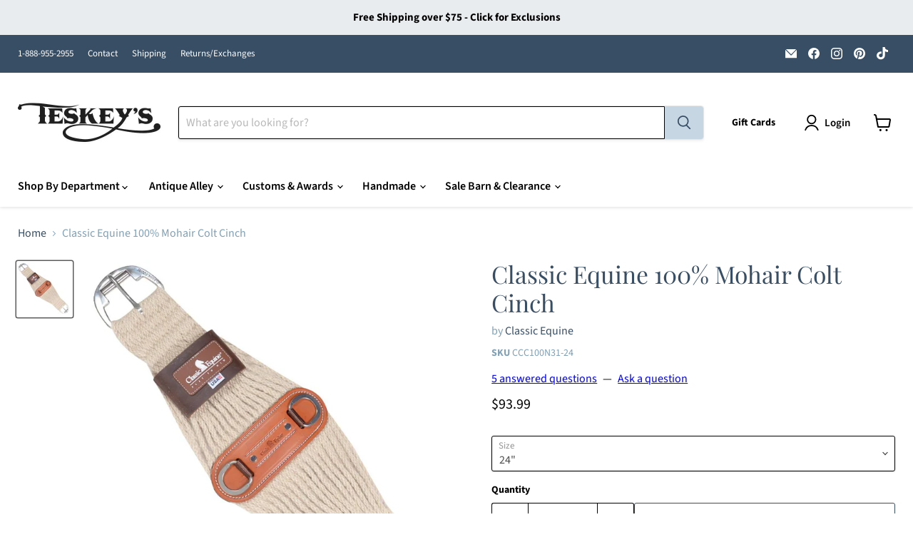

--- FILE ---
content_type: text/html; charset=utf-8
request_url: https://teskeys.com/products/classic-equine-colt-cinch
body_size: 65575
content:
<!doctype html>
<html class="no-js no-touch" lang="en">
  <head>
    <meta charset="utf-8">
    <meta http-equiv="x-ua-compatible" content="IE=edge">

    <link rel="preconnect" href="https://cdn.shopify.com">
    <link rel="preconnect" href="https://fonts.shopifycdn.com">
    <link rel="preconnect" href="https://v.shopify.com">
    <link rel="preconnect" href="https://cdn.shopifycloud.com">

    <title>Classic Equine 100% Mohair Colt Cinch — Teskeys</title>

    
      <meta name="description" content="The Colt cinch is made with 31 strands of 100% mohair fiber that is naturally soft and breathable. It is incredibly strong, yet expands with movement, providing comfort for the horse and greater security for the rider. The cinch helps prevent soreness by">
    

    
      <link rel="shortcut icon" href="//teskeys.com/cdn/shop/files/CircleT_FaviconBlue_32x32.png?v=1749657349" type="image/png">
    

    
      <link rel="canonical" href="https://teskeys.com/products/classic-equine-colt-cinch" />
    

    <meta name="viewport" content="width=device-width">

    
    





<meta property="og:site_name" content="Teskeys">
<meta property="og:url" content="https://teskeys.com/products/classic-equine-colt-cinch">
<meta property="og:title" content="Classic Equine 100% Mohair Colt Cinch">
<meta property="og:type" content="product">
<meta property="og:description" content="The Colt cinch is made with 31 strands of 100% mohair fiber that is naturally soft and breathable. It is incredibly strong, yet expands with movement, providing comfort for the horse and greater security for the rider. The cinch helps prevent soreness by">




    
    
    

    
    
    <meta
      property="og:image"
      content="https://teskeys.com/cdn/shop/products/ccc100n31_teskeys_cinch_1200x1200.jpg?v=1580976236"
    />
    <meta
      property="og:image:secure_url"
      content="https://teskeys.com/cdn/shop/products/ccc100n31_teskeys_cinch_1200x1200.jpg?v=1580976236"
    />
    <meta property="og:image:width" content="1200" />
    <meta property="og:image:height" content="1200" />
    
    
    <meta property="og:image:alt" content="Classic Equine 100% Mohair Colt Cinch Tack - Cinches Classic Equine 24"  " />
  












<meta name="twitter:title" content="Classic Equine 100% Mohair Colt Cinch">
<meta name="twitter:description" content="The Colt cinch is made with 31 strands of 100% mohair fiber that is naturally soft and breathable. It is incredibly strong, yet expands with movement, providing comfort for the horse and greater security for the rider. The cinch helps prevent soreness by">


    
    
    
      
      
      <meta name="twitter:card" content="summary">
    
    
    <meta
      property="twitter:image"
      content="https://teskeys.com/cdn/shop/products/ccc100n31_teskeys_cinch_1200x1200_crop_center.jpg?v=1580976236"
    />
    <meta property="twitter:image:width" content="1200" />
    <meta property="twitter:image:height" content="1200" />
    
    
    <meta property="twitter:image:alt" content="Classic Equine 100% Mohair Colt Cinch Tack - Cinches Classic Equine 24&quot;  " />
  



    <link rel="preload" href="//teskeys.com/cdn/fonts/source_sans_pro/sourcesanspro_n6.cdbfc001bf7647698fff34a09dc1c625e4008e01.woff2" as="font" crossorigin="anonymous">
    <link rel="preload" as="style" href="//teskeys.com/cdn/shop/t/119/assets/theme.css?v=137381856339813292201767633680">

    <script>window.performance && window.performance.mark && window.performance.mark('shopify.content_for_header.start');</script><meta id="shopify-digital-wallet" name="shopify-digital-wallet" content="/13085409344/digital_wallets/dialog">
<meta name="shopify-checkout-api-token" content="1f448ed794f5be9a171564825f798554">
<meta id="in-context-paypal-metadata" data-shop-id="13085409344" data-venmo-supported="true" data-environment="production" data-locale="en_US" data-paypal-v4="true" data-currency="USD">
<link rel="alternate" type="application/json+oembed" href="https://teskeys.com/products/classic-equine-colt-cinch.oembed">
<script async="async" src="/checkouts/internal/preloads.js?locale=en-US"></script>
<link rel="preconnect" href="https://shop.app" crossorigin="anonymous">
<script async="async" src="https://shop.app/checkouts/internal/preloads.js?locale=en-US&shop_id=13085409344" crossorigin="anonymous"></script>
<script id="apple-pay-shop-capabilities" type="application/json">{"shopId":13085409344,"countryCode":"US","currencyCode":"USD","merchantCapabilities":["supports3DS"],"merchantId":"gid:\/\/shopify\/Shop\/13085409344","merchantName":"Teskeys","requiredBillingContactFields":["postalAddress","email","phone"],"requiredShippingContactFields":["postalAddress","email","phone"],"shippingType":"shipping","supportedNetworks":["visa","masterCard","amex","discover","elo","jcb"],"total":{"type":"pending","label":"Teskeys","amount":"1.00"},"shopifyPaymentsEnabled":true,"supportsSubscriptions":true}</script>
<script id="shopify-features" type="application/json">{"accessToken":"1f448ed794f5be9a171564825f798554","betas":["rich-media-storefront-analytics"],"domain":"teskeys.com","predictiveSearch":true,"shopId":13085409344,"locale":"en"}</script>
<script>var Shopify = Shopify || {};
Shopify.shop = "teskeyssaddles.myshopify.com";
Shopify.locale = "en";
Shopify.currency = {"active":"USD","rate":"1.0"};
Shopify.country = "US";
Shopify.theme = {"name":"Empire - Adding Collection Descriptions","id":137147678783,"schema_name":"Empire","schema_version":"11.1.3","theme_store_id":838,"role":"main"};
Shopify.theme.handle = "null";
Shopify.theme.style = {"id":null,"handle":null};
Shopify.cdnHost = "teskeys.com/cdn";
Shopify.routes = Shopify.routes || {};
Shopify.routes.root = "/";</script>
<script type="module">!function(o){(o.Shopify=o.Shopify||{}).modules=!0}(window);</script>
<script>!function(o){function n(){var o=[];function n(){o.push(Array.prototype.slice.apply(arguments))}return n.q=o,n}var t=o.Shopify=o.Shopify||{};t.loadFeatures=n(),t.autoloadFeatures=n()}(window);</script>
<script>
  window.ShopifyPay = window.ShopifyPay || {};
  window.ShopifyPay.apiHost = "shop.app\/pay";
  window.ShopifyPay.redirectState = null;
</script>
<script id="shop-js-analytics" type="application/json">{"pageType":"product"}</script>
<script defer="defer" async type="module" src="//teskeys.com/cdn/shopifycloud/shop-js/modules/v2/client.init-shop-cart-sync_BN7fPSNr.en.esm.js"></script>
<script defer="defer" async type="module" src="//teskeys.com/cdn/shopifycloud/shop-js/modules/v2/chunk.common_Cbph3Kss.esm.js"></script>
<script defer="defer" async type="module" src="//teskeys.com/cdn/shopifycloud/shop-js/modules/v2/chunk.modal_DKumMAJ1.esm.js"></script>
<script type="module">
  await import("//teskeys.com/cdn/shopifycloud/shop-js/modules/v2/client.init-shop-cart-sync_BN7fPSNr.en.esm.js");
await import("//teskeys.com/cdn/shopifycloud/shop-js/modules/v2/chunk.common_Cbph3Kss.esm.js");
await import("//teskeys.com/cdn/shopifycloud/shop-js/modules/v2/chunk.modal_DKumMAJ1.esm.js");

  window.Shopify.SignInWithShop?.initShopCartSync?.({"fedCMEnabled":true,"windoidEnabled":true});

</script>
<script defer="defer" async type="module" src="//teskeys.com/cdn/shopifycloud/shop-js/modules/v2/client.payment-terms_BxzfvcZJ.en.esm.js"></script>
<script defer="defer" async type="module" src="//teskeys.com/cdn/shopifycloud/shop-js/modules/v2/chunk.common_Cbph3Kss.esm.js"></script>
<script defer="defer" async type="module" src="//teskeys.com/cdn/shopifycloud/shop-js/modules/v2/chunk.modal_DKumMAJ1.esm.js"></script>
<script type="module">
  await import("//teskeys.com/cdn/shopifycloud/shop-js/modules/v2/client.payment-terms_BxzfvcZJ.en.esm.js");
await import("//teskeys.com/cdn/shopifycloud/shop-js/modules/v2/chunk.common_Cbph3Kss.esm.js");
await import("//teskeys.com/cdn/shopifycloud/shop-js/modules/v2/chunk.modal_DKumMAJ1.esm.js");

  
</script>
<script>
  window.Shopify = window.Shopify || {};
  if (!window.Shopify.featureAssets) window.Shopify.featureAssets = {};
  window.Shopify.featureAssets['shop-js'] = {"shop-cart-sync":["modules/v2/client.shop-cart-sync_CJVUk8Jm.en.esm.js","modules/v2/chunk.common_Cbph3Kss.esm.js","modules/v2/chunk.modal_DKumMAJ1.esm.js"],"init-fed-cm":["modules/v2/client.init-fed-cm_7Fvt41F4.en.esm.js","modules/v2/chunk.common_Cbph3Kss.esm.js","modules/v2/chunk.modal_DKumMAJ1.esm.js"],"init-shop-email-lookup-coordinator":["modules/v2/client.init-shop-email-lookup-coordinator_Cc088_bR.en.esm.js","modules/v2/chunk.common_Cbph3Kss.esm.js","modules/v2/chunk.modal_DKumMAJ1.esm.js"],"init-windoid":["modules/v2/client.init-windoid_hPopwJRj.en.esm.js","modules/v2/chunk.common_Cbph3Kss.esm.js","modules/v2/chunk.modal_DKumMAJ1.esm.js"],"shop-button":["modules/v2/client.shop-button_B0jaPSNF.en.esm.js","modules/v2/chunk.common_Cbph3Kss.esm.js","modules/v2/chunk.modal_DKumMAJ1.esm.js"],"shop-cash-offers":["modules/v2/client.shop-cash-offers_DPIskqss.en.esm.js","modules/v2/chunk.common_Cbph3Kss.esm.js","modules/v2/chunk.modal_DKumMAJ1.esm.js"],"shop-toast-manager":["modules/v2/client.shop-toast-manager_CK7RT69O.en.esm.js","modules/v2/chunk.common_Cbph3Kss.esm.js","modules/v2/chunk.modal_DKumMAJ1.esm.js"],"init-shop-cart-sync":["modules/v2/client.init-shop-cart-sync_BN7fPSNr.en.esm.js","modules/v2/chunk.common_Cbph3Kss.esm.js","modules/v2/chunk.modal_DKumMAJ1.esm.js"],"init-customer-accounts-sign-up":["modules/v2/client.init-customer-accounts-sign-up_CfPf4CXf.en.esm.js","modules/v2/client.shop-login-button_DeIztwXF.en.esm.js","modules/v2/chunk.common_Cbph3Kss.esm.js","modules/v2/chunk.modal_DKumMAJ1.esm.js"],"pay-button":["modules/v2/client.pay-button_CgIwFSYN.en.esm.js","modules/v2/chunk.common_Cbph3Kss.esm.js","modules/v2/chunk.modal_DKumMAJ1.esm.js"],"init-customer-accounts":["modules/v2/client.init-customer-accounts_DQ3x16JI.en.esm.js","modules/v2/client.shop-login-button_DeIztwXF.en.esm.js","modules/v2/chunk.common_Cbph3Kss.esm.js","modules/v2/chunk.modal_DKumMAJ1.esm.js"],"avatar":["modules/v2/client.avatar_BTnouDA3.en.esm.js"],"init-shop-for-new-customer-accounts":["modules/v2/client.init-shop-for-new-customer-accounts_CsZy_esa.en.esm.js","modules/v2/client.shop-login-button_DeIztwXF.en.esm.js","modules/v2/chunk.common_Cbph3Kss.esm.js","modules/v2/chunk.modal_DKumMAJ1.esm.js"],"shop-follow-button":["modules/v2/client.shop-follow-button_BRMJjgGd.en.esm.js","modules/v2/chunk.common_Cbph3Kss.esm.js","modules/v2/chunk.modal_DKumMAJ1.esm.js"],"checkout-modal":["modules/v2/client.checkout-modal_B9Drz_yf.en.esm.js","modules/v2/chunk.common_Cbph3Kss.esm.js","modules/v2/chunk.modal_DKumMAJ1.esm.js"],"shop-login-button":["modules/v2/client.shop-login-button_DeIztwXF.en.esm.js","modules/v2/chunk.common_Cbph3Kss.esm.js","modules/v2/chunk.modal_DKumMAJ1.esm.js"],"lead-capture":["modules/v2/client.lead-capture_DXYzFM3R.en.esm.js","modules/v2/chunk.common_Cbph3Kss.esm.js","modules/v2/chunk.modal_DKumMAJ1.esm.js"],"shop-login":["modules/v2/client.shop-login_CA5pJqmO.en.esm.js","modules/v2/chunk.common_Cbph3Kss.esm.js","modules/v2/chunk.modal_DKumMAJ1.esm.js"],"payment-terms":["modules/v2/client.payment-terms_BxzfvcZJ.en.esm.js","modules/v2/chunk.common_Cbph3Kss.esm.js","modules/v2/chunk.modal_DKumMAJ1.esm.js"]};
</script>
<script>(function() {
  var isLoaded = false;
  function asyncLoad() {
    if (isLoaded) return;
    isLoaded = true;
    var urls = ["https:\/\/formbuilder.hulkapps.com\/skeletopapp.js?shop=teskeyssaddles.myshopify.com","\/\/d1liekpayvooaz.cloudfront.net\/apps\/customizery\/customizery.js?shop=teskeyssaddles.myshopify.com","https:\/\/shopify-widget.route.com\/shopify.widget.js?shop=teskeyssaddles.myshopify.com","https:\/\/cloudsearch-1f874.kxcdn.com\/shopify.js?srp=\/a\/search\u0026markets=1\u0026shop=teskeyssaddles.myshopify.com","https:\/\/teskeys.services.answerbase.com\/javascript\/widget\/full-featured-widget.min.js?p=s\u0026ia=%23abqa-widget\u0026iacp=%23cat-abqa-widget\u0026shop=teskeyssaddles.myshopify.com","https:\/\/teskeys.services.answerbase.com\/javascript\/widget\/cta-widget.min.js?p=s\u0026ia=%23abcta-widget\u0026shop=teskeyssaddles.myshopify.com","https:\/\/sdk.postscript.io\/sdk-script-loader.bundle.js?shopId=503895\u0026shop=teskeyssaddles.myshopify.com","\/\/cdn.shopify.com\/proxy\/4adee8966f07b70409900a1d9825903054f2265818e60439586ba99d74159a54\/d33a6lvgbd0fej.cloudfront.net\/script_tag\/secomapp.scripttag.js?shop=teskeyssaddles.myshopify.com\u0026sp-cache-control=cHVibGljLCBtYXgtYWdlPTkwMA"];
    for (var i = 0; i < urls.length; i++) {
      var s = document.createElement('script');
      s.type = 'text/javascript';
      s.async = true;
      s.src = urls[i];
      var x = document.getElementsByTagName('script')[0];
      x.parentNode.insertBefore(s, x);
    }
  };
  if(window.attachEvent) {
    window.attachEvent('onload', asyncLoad);
  } else {
    window.addEventListener('load', asyncLoad, false);
  }
})();</script>
<script id="__st">var __st={"a":13085409344,"offset":-21600,"reqid":"377c4f75-3283-46f1-9ae3-1a34c3cc602e-1770047370","pageurl":"teskeys.com\/products\/classic-equine-colt-cinch","u":"697b4cf03e7f","p":"product","rtyp":"product","rid":3948534333504};</script>
<script>window.ShopifyPaypalV4VisibilityTracking = true;</script>
<script id="captcha-bootstrap">!function(){'use strict';const t='contact',e='account',n='new_comment',o=[[t,t],['blogs',n],['comments',n],[t,'customer']],c=[[e,'customer_login'],[e,'guest_login'],[e,'recover_customer_password'],[e,'create_customer']],r=t=>t.map((([t,e])=>`form[action*='/${t}']:not([data-nocaptcha='true']) input[name='form_type'][value='${e}']`)).join(','),a=t=>()=>t?[...document.querySelectorAll(t)].map((t=>t.form)):[];function s(){const t=[...o],e=r(t);return a(e)}const i='password',u='form_key',d=['recaptcha-v3-token','g-recaptcha-response','h-captcha-response',i],f=()=>{try{return window.sessionStorage}catch{return}},m='__shopify_v',_=t=>t.elements[u];function p(t,e,n=!1){try{const o=window.sessionStorage,c=JSON.parse(o.getItem(e)),{data:r}=function(t){const{data:e,action:n}=t;return t[m]||n?{data:e,action:n}:{data:t,action:n}}(c);for(const[e,n]of Object.entries(r))t.elements[e]&&(t.elements[e].value=n);n&&o.removeItem(e)}catch(o){console.error('form repopulation failed',{error:o})}}const l='form_type',E='cptcha';function T(t){t.dataset[E]=!0}const w=window,h=w.document,L='Shopify',v='ce_forms',y='captcha';let A=!1;((t,e)=>{const n=(g='f06e6c50-85a8-45c8-87d0-21a2b65856fe',I='https://cdn.shopify.com/shopifycloud/storefront-forms-hcaptcha/ce_storefront_forms_captcha_hcaptcha.v1.5.2.iife.js',D={infoText:'Protected by hCaptcha',privacyText:'Privacy',termsText:'Terms'},(t,e,n)=>{const o=w[L][v],c=o.bindForm;if(c)return c(t,g,e,D).then(n);var r;o.q.push([[t,g,e,D],n]),r=I,A||(h.body.append(Object.assign(h.createElement('script'),{id:'captcha-provider',async:!0,src:r})),A=!0)});var g,I,D;w[L]=w[L]||{},w[L][v]=w[L][v]||{},w[L][v].q=[],w[L][y]=w[L][y]||{},w[L][y].protect=function(t,e){n(t,void 0,e),T(t)},Object.freeze(w[L][y]),function(t,e,n,w,h,L){const[v,y,A,g]=function(t,e,n){const i=e?o:[],u=t?c:[],d=[...i,...u],f=r(d),m=r(i),_=r(d.filter((([t,e])=>n.includes(e))));return[a(f),a(m),a(_),s()]}(w,h,L),I=t=>{const e=t.target;return e instanceof HTMLFormElement?e:e&&e.form},D=t=>v().includes(t);t.addEventListener('submit',(t=>{const e=I(t);if(!e)return;const n=D(e)&&!e.dataset.hcaptchaBound&&!e.dataset.recaptchaBound,o=_(e),c=g().includes(e)&&(!o||!o.value);(n||c)&&t.preventDefault(),c&&!n&&(function(t){try{if(!f())return;!function(t){const e=f();if(!e)return;const n=_(t);if(!n)return;const o=n.value;o&&e.removeItem(o)}(t);const e=Array.from(Array(32),(()=>Math.random().toString(36)[2])).join('');!function(t,e){_(t)||t.append(Object.assign(document.createElement('input'),{type:'hidden',name:u})),t.elements[u].value=e}(t,e),function(t,e){const n=f();if(!n)return;const o=[...t.querySelectorAll(`input[type='${i}']`)].map((({name:t})=>t)),c=[...d,...o],r={};for(const[a,s]of new FormData(t).entries())c.includes(a)||(r[a]=s);n.setItem(e,JSON.stringify({[m]:1,action:t.action,data:r}))}(t,e)}catch(e){console.error('failed to persist form',e)}}(e),e.submit())}));const S=(t,e)=>{t&&!t.dataset[E]&&(n(t,e.some((e=>e===t))),T(t))};for(const o of['focusin','change'])t.addEventListener(o,(t=>{const e=I(t);D(e)&&S(e,y())}));const B=e.get('form_key'),M=e.get(l),P=B&&M;t.addEventListener('DOMContentLoaded',(()=>{const t=y();if(P)for(const e of t)e.elements[l].value===M&&p(e,B);[...new Set([...A(),...v().filter((t=>'true'===t.dataset.shopifyCaptcha))])].forEach((e=>S(e,t)))}))}(h,new URLSearchParams(w.location.search),n,t,e,['guest_login'])})(!0,!0)}();</script>
<script integrity="sha256-4kQ18oKyAcykRKYeNunJcIwy7WH5gtpwJnB7kiuLZ1E=" data-source-attribution="shopify.loadfeatures" defer="defer" src="//teskeys.com/cdn/shopifycloud/storefront/assets/storefront/load_feature-a0a9edcb.js" crossorigin="anonymous"></script>
<script crossorigin="anonymous" defer="defer" src="//teskeys.com/cdn/shopifycloud/storefront/assets/shopify_pay/storefront-65b4c6d7.js?v=20250812"></script>
<script data-source-attribution="shopify.dynamic_checkout.dynamic.init">var Shopify=Shopify||{};Shopify.PaymentButton=Shopify.PaymentButton||{isStorefrontPortableWallets:!0,init:function(){window.Shopify.PaymentButton.init=function(){};var t=document.createElement("script");t.src="https://teskeys.com/cdn/shopifycloud/portable-wallets/latest/portable-wallets.en.js",t.type="module",document.head.appendChild(t)}};
</script>
<script data-source-attribution="shopify.dynamic_checkout.buyer_consent">
  function portableWalletsHideBuyerConsent(e){var t=document.getElementById("shopify-buyer-consent"),n=document.getElementById("shopify-subscription-policy-button");t&&n&&(t.classList.add("hidden"),t.setAttribute("aria-hidden","true"),n.removeEventListener("click",e))}function portableWalletsShowBuyerConsent(e){var t=document.getElementById("shopify-buyer-consent"),n=document.getElementById("shopify-subscription-policy-button");t&&n&&(t.classList.remove("hidden"),t.removeAttribute("aria-hidden"),n.addEventListener("click",e))}window.Shopify?.PaymentButton&&(window.Shopify.PaymentButton.hideBuyerConsent=portableWalletsHideBuyerConsent,window.Shopify.PaymentButton.showBuyerConsent=portableWalletsShowBuyerConsent);
</script>
<script>
  function portableWalletsCleanup(e){e&&e.src&&console.error("Failed to load portable wallets script "+e.src);var t=document.querySelectorAll("shopify-accelerated-checkout .shopify-payment-button__skeleton, shopify-accelerated-checkout-cart .wallet-cart-button__skeleton"),e=document.getElementById("shopify-buyer-consent");for(let e=0;e<t.length;e++)t[e].remove();e&&e.remove()}function portableWalletsNotLoadedAsModule(e){e instanceof ErrorEvent&&"string"==typeof e.message&&e.message.includes("import.meta")&&"string"==typeof e.filename&&e.filename.includes("portable-wallets")&&(window.removeEventListener("error",portableWalletsNotLoadedAsModule),window.Shopify.PaymentButton.failedToLoad=e,"loading"===document.readyState?document.addEventListener("DOMContentLoaded",window.Shopify.PaymentButton.init):window.Shopify.PaymentButton.init())}window.addEventListener("error",portableWalletsNotLoadedAsModule);
</script>

<script type="module" src="https://teskeys.com/cdn/shopifycloud/portable-wallets/latest/portable-wallets.en.js" onError="portableWalletsCleanup(this)" crossorigin="anonymous"></script>
<script nomodule>
  document.addEventListener("DOMContentLoaded", portableWalletsCleanup);
</script>

<link id="shopify-accelerated-checkout-styles" rel="stylesheet" media="screen" href="https://teskeys.com/cdn/shopifycloud/portable-wallets/latest/accelerated-checkout-backwards-compat.css" crossorigin="anonymous">
<style id="shopify-accelerated-checkout-cart">
        #shopify-buyer-consent {
  margin-top: 1em;
  display: inline-block;
  width: 100%;
}

#shopify-buyer-consent.hidden {
  display: none;
}

#shopify-subscription-policy-button {
  background: none;
  border: none;
  padding: 0;
  text-decoration: underline;
  font-size: inherit;
  cursor: pointer;
}

#shopify-subscription-policy-button::before {
  box-shadow: none;
}

      </style>

<script>window.performance && window.performance.mark && window.performance.mark('shopify.content_for_header.end');</script>

    <link href="//teskeys.com/cdn/shop/t/119/assets/theme.css?v=137381856339813292201767633680" rel="stylesheet" type="text/css" media="all" />

    
      <link href="//teskeys.com/cdn/shop/t/119/assets/ripple.css?v=100240391239311985871767633680" rel="stylesheet" type="text/css" media="all" />
    

    
    <script>
      window.Theme = window.Theme || {};
      window.Theme.version = '11.1.3';
      window.Theme.name = 'Empire';
      window.Theme.routes = {
        "root_url": "/",
        "account_url": "/account",
        "account_login_url": "/account/login",
        "account_logout_url": "/account/logout",
        "account_register_url": "/account/register",
        "account_addresses_url": "/account/addresses",
        "collections_url": "/collections",
        "all_products_collection_url": "/collections/all",
        "search_url": "/search",
        "predictive_search_url": "/search/suggest",
        "cart_url": "/cart",
        "cart_add_url": "/cart/add",
        "cart_change_url": "/cart/change",
        "cart_clear_url": "/cart/clear",
        "product_recommendations_url": "/recommendations/products",
      };
    </script>
    

  <script>window.is_hulkpo_installed=true</script><!-- BEGIN app block: shopify://apps/klaviyo-email-marketing-sms/blocks/klaviyo-onsite-embed/2632fe16-c075-4321-a88b-50b567f42507 -->












  <script async src="https://static.klaviyo.com/onsite/js/RweR5W/klaviyo.js?company_id=RweR5W"></script>
  <script>!function(){if(!window.klaviyo){window._klOnsite=window._klOnsite||[];try{window.klaviyo=new Proxy({},{get:function(n,i){return"push"===i?function(){var n;(n=window._klOnsite).push.apply(n,arguments)}:function(){for(var n=arguments.length,o=new Array(n),w=0;w<n;w++)o[w]=arguments[w];var t="function"==typeof o[o.length-1]?o.pop():void 0,e=new Promise((function(n){window._klOnsite.push([i].concat(o,[function(i){t&&t(i),n(i)}]))}));return e}}})}catch(n){window.klaviyo=window.klaviyo||[],window.klaviyo.push=function(){var n;(n=window._klOnsite).push.apply(n,arguments)}}}}();</script>

  
    <script id="viewed_product">
      if (item == null) {
        var _learnq = _learnq || [];

        var MetafieldReviews = null
        var MetafieldYotpoRating = null
        var MetafieldYotpoCount = null
        var MetafieldLooxRating = null
        var MetafieldLooxCount = null
        var okendoProduct = null
        var okendoProductReviewCount = null
        var okendoProductReviewAverageValue = null
        try {
          // The following fields are used for Customer Hub recently viewed in order to add reviews.
          // This information is not part of __kla_viewed. Instead, it is part of __kla_viewed_reviewed_items
          MetafieldReviews = {};
          MetafieldYotpoRating = null
          MetafieldYotpoCount = null
          MetafieldLooxRating = null
          MetafieldLooxCount = null

          okendoProduct = null
          // If the okendo metafield is not legacy, it will error, which then requires the new json formatted data
          if (okendoProduct && 'error' in okendoProduct) {
            okendoProduct = null
          }
          okendoProductReviewCount = okendoProduct ? okendoProduct.reviewCount : null
          okendoProductReviewAverageValue = okendoProduct ? okendoProduct.reviewAverageValue : null
        } catch (error) {
          console.error('Error in Klaviyo onsite reviews tracking:', error);
        }

        var item = {
          Name: "Classic Equine 100% Mohair Colt Cinch",
          ProductID: 3948534333504,
          Categories: ["26","All","Classic Equine Products","Saddle Accessories","Shop By Department","Size: 24","Tack","Tack \u0026 Saddles","Tack Collections","Tack Store","Western Tack - Cinches"],
          ImageURL: "https://teskeys.com/cdn/shop/products/ccc100n31_teskeys_cinch_grande.jpg?v=1580976236",
          URL: "https://teskeys.com/products/classic-equine-colt-cinch",
          Brand: "Classic Equine",
          Price: "$93.99",
          Value: "93.99",
          CompareAtPrice: "$0.00"
        };
        _learnq.push(['track', 'Viewed Product', item]);
        _learnq.push(['trackViewedItem', {
          Title: item.Name,
          ItemId: item.ProductID,
          Categories: item.Categories,
          ImageUrl: item.ImageURL,
          Url: item.URL,
          Metadata: {
            Brand: item.Brand,
            Price: item.Price,
            Value: item.Value,
            CompareAtPrice: item.CompareAtPrice
          },
          metafields:{
            reviews: MetafieldReviews,
            yotpo:{
              rating: MetafieldYotpoRating,
              count: MetafieldYotpoCount,
            },
            loox:{
              rating: MetafieldLooxRating,
              count: MetafieldLooxCount,
            },
            okendo: {
              rating: okendoProductReviewAverageValue,
              count: okendoProductReviewCount,
            }
          }
        }]);
      }
    </script>
  




  <script>
    window.klaviyoReviewsProductDesignMode = false
  </script>







<!-- END app block --><!-- BEGIN app block: shopify://apps/xcloud-search-product-filter/blocks/cloudsearch_opt/8ddbd0bf-e311-492e-ab28-69d0ad268fac --><!-- END app block --><!-- BEGIN app block: shopify://apps/hulk-product-options/blocks/app-embed/380168ef-9475-4244-a291-f66b189208b5 --><!-- BEGIN app snippet: hulkapps_product_options --><script>
    
        window.hulkapps = {
        shop_slug: "teskeyssaddles",
        store_id: "teskeyssaddles.myshopify.com",
        money_format: "${{amount}}",
        cart: null,
        product: null,
        product_collections: null,
        product_variants: null,
        is_volume_discount: null,
        is_product_option: true,
        product_id: null,
        page_type: null,
        po_url: "https://productoption.hulkapps.com",
        po_proxy_url: "https://teskeys.com",
        vd_url: "https://volumediscount.hulkapps.com",
        customer: null,
        hulkapps_extension_js: true

    }
    window.is_hulkpo_installed=true
    

      window.hulkapps.page_type = "cart";
      window.hulkapps.cart = {"note":null,"attributes":{},"original_total_price":0,"total_price":0,"total_discount":0,"total_weight":0.0,"item_count":0,"items":[],"requires_shipping":false,"currency":"USD","items_subtotal_price":0,"cart_level_discount_applications":[],"checkout_charge_amount":0}
      if (typeof window.hulkapps.cart.items == "object") {
        for (var i=0; i<window.hulkapps.cart.items.length; i++) {
          ["sku", "grams", "vendor", "url", "image", "handle", "requires_shipping", "product_type", "product_description"].map(function(a) {
            delete window.hulkapps.cart.items[i][a]
          })
        }
      }
      window.hulkapps.cart_collections = {}
      

    
      window.hulkapps.page_type = "product"
      window.hulkapps.product_id = "3948534333504";
      window.hulkapps.product = {"id":3948534333504,"title":"Classic Equine 100% Mohair Colt Cinch","handle":"classic-equine-colt-cinch","description":"\u003cul\u003e\n\u003cli\u003eMade with 31 strands of 100% mohair fiber that is naturally soft, breathable, and extra wide to prevent soreness\u003c\/li\u003e\n\u003cli\u003eVery strong yet expands with movement, providing comfort for the horse and security for the rider\u003c\/li\u003e\n\u003cli\u003eStainless steel hardware with double roller buckles for easier cinching\u003c\/li\u003e\n\u003cli\u003eSizes: 24\", 26\"\u003c\/li\u003e\n\u003c\/ul\u003e\n\u003cp\u003e\u003cmeta charset=\"utf-8\"\u003e\u003cstrong\u003e*Please be aware, depending on product availability some items may Drop Ship from the manufacturer. Please allow for additional shipping time.*\u003c\/strong\u003e\u003c\/p\u003e\n\u003cp\u003e*We use only real fibers in our mohair and alpaca cinches, which naturally vary in color and appearance*\u003c\/p\u003e","published_at":"2022-08-26T09:08:13-05:00","created_at":"2019-07-12T09:06:59-05:00","vendor":"Classic Equine","type":"Tack - Cinches","tags":["50-100","classic-equine","Feature:roller buckles","Materials:Mohair","size-24","size-26","Style:Colt","Style:Roper","tack"],"price":9399,"price_min":9399,"price_max":9399,"available":true,"price_varies":false,"compare_at_price":null,"compare_at_price_min":0,"compare_at_price_max":0,"compare_at_price_varies":false,"variants":[{"id":29458511560768,"title":"24\"","option1":"24\"","option2":null,"option3":null,"sku":"CCC100N31-24","requires_shipping":true,"taxable":true,"featured_image":{"id":14068537491519,"product_id":3948534333504,"position":1,"created_at":"2020-02-04T16:10:54-06:00","updated_at":"2020-02-06T02:03:56-06:00","alt":"Classic Equine 100% Mohair Colt Cinch Tack - Cinches Classic Equine 24\"  ","width":1000,"height":1000,"src":"\/\/teskeys.com\/cdn\/shop\/products\/ccc100n31_teskeys_cinch.jpg?v=1580976236","variant_ids":[29458511560768,29458511593536]},"available":true,"name":"Classic Equine 100% Mohair Colt Cinch - 24\"","public_title":"24\"","options":["24\""],"price":9399,"weight":2268,"compare_at_price":null,"inventory_management":null,"barcode":"610393091464","featured_media":{"alt":"Classic Equine 100% Mohair Colt Cinch Tack - Cinches Classic Equine 24\"  ","id":6234739343423,"position":1,"preview_image":{"aspect_ratio":1.0,"height":1000,"width":1000,"src":"\/\/teskeys.com\/cdn\/shop\/products\/ccc100n31_teskeys_cinch.jpg?v=1580976236"}},"requires_selling_plan":false,"selling_plan_allocations":[],"quantity_rule":{"min":1,"max":null,"increment":1}},{"id":29458511593536,"title":"26\"","option1":"26\"","option2":null,"option3":null,"sku":"CCC100N31-26","requires_shipping":true,"taxable":true,"featured_image":{"id":14068537491519,"product_id":3948534333504,"position":1,"created_at":"2020-02-04T16:10:54-06:00","updated_at":"2020-02-06T02:03:56-06:00","alt":"Classic Equine 100% Mohair Colt Cinch Tack - Cinches Classic Equine 24\"  ","width":1000,"height":1000,"src":"\/\/teskeys.com\/cdn\/shop\/products\/ccc100n31_teskeys_cinch.jpg?v=1580976236","variant_ids":[29458511560768,29458511593536]},"available":true,"name":"Classic Equine 100% Mohair Colt Cinch - 26\"","public_title":"26\"","options":["26\""],"price":9399,"weight":2268,"compare_at_price":null,"inventory_management":null,"barcode":"610393091471","featured_media":{"alt":"Classic Equine 100% Mohair Colt Cinch Tack - Cinches Classic Equine 24\"  ","id":6234739343423,"position":1,"preview_image":{"aspect_ratio":1.0,"height":1000,"width":1000,"src":"\/\/teskeys.com\/cdn\/shop\/products\/ccc100n31_teskeys_cinch.jpg?v=1580976236"}},"requires_selling_plan":false,"selling_plan_allocations":[],"quantity_rule":{"min":1,"max":null,"increment":1}}],"images":["\/\/teskeys.com\/cdn\/shop\/products\/ccc100n31_teskeys_cinch.jpg?v=1580976236"],"featured_image":"\/\/teskeys.com\/cdn\/shop\/products\/ccc100n31_teskeys_cinch.jpg?v=1580976236","options":["Size"],"media":[{"alt":"Classic Equine 100% Mohair Colt Cinch Tack - Cinches Classic Equine 24\"  ","id":6234739343423,"position":1,"preview_image":{"aspect_ratio":1.0,"height":1000,"width":1000,"src":"\/\/teskeys.com\/cdn\/shop\/products\/ccc100n31_teskeys_cinch.jpg?v=1580976236"},"aspect_ratio":1.0,"height":1000,"media_type":"image","src":"\/\/teskeys.com\/cdn\/shop\/products\/ccc100n31_teskeys_cinch.jpg?v=1580976236","width":1000}],"requires_selling_plan":false,"selling_plan_groups":[],"content":"\u003cul\u003e\n\u003cli\u003eMade with 31 strands of 100% mohair fiber that is naturally soft, breathable, and extra wide to prevent soreness\u003c\/li\u003e\n\u003cli\u003eVery strong yet expands with movement, providing comfort for the horse and security for the rider\u003c\/li\u003e\n\u003cli\u003eStainless steel hardware with double roller buckles for easier cinching\u003c\/li\u003e\n\u003cli\u003eSizes: 24\", 26\"\u003c\/li\u003e\n\u003c\/ul\u003e\n\u003cp\u003e\u003cmeta charset=\"utf-8\"\u003e\u003cstrong\u003e*Please be aware, depending on product availability some items may Drop Ship from the manufacturer. Please allow for additional shipping time.*\u003c\/strong\u003e\u003c\/p\u003e\n\u003cp\u003e*We use only real fibers in our mohair and alpaca cinches, which naturally vary in color and appearance*\u003c\/p\u003e"}

      window.hulkapps.product_collection = []
      
        window.hulkapps.product_collection.push(281438158911)
      
        window.hulkapps.product_collection.push(143088615487)
      
        window.hulkapps.product_collection.push(143135637567)
      
        window.hulkapps.product_collection.push(157522133055)
      
        window.hulkapps.product_collection.push(280294096959)
      
        window.hulkapps.product_collection.push(281439436863)
      
        window.hulkapps.product_collection.push(140411502656)
      
        window.hulkapps.product_collection.push(275544309823)
      
        window.hulkapps.product_collection.push(154920091711)
      
        window.hulkapps.product_collection.push(273146380351)
      
        window.hulkapps.product_collection.push(271867215935)
      

      window.hulkapps.product_variant = []
      
        window.hulkapps.product_variant.push(29458511560768)
      
        window.hulkapps.product_variant.push(29458511593536)
      

      window.hulkapps.product_collections = window.hulkapps.product_collection.toString();
      window.hulkapps.product_variants = window.hulkapps.product_variant.toString();

    

</script>

<!-- END app snippet --><!-- END app block --><!-- BEGIN app block: shopify://apps/hulk-form-builder/blocks/app-embed/b6b8dd14-356b-4725-a4ed-77232212b3c3 --><!-- BEGIN app snippet: hulkapps-formbuilder-theme-ext --><script type="text/javascript">
  
  if (typeof window.formbuilder_customer != "object") {
        window.formbuilder_customer = {}
  }

  window.hulkFormBuilder = {
    form_data: {"form_acQXw9h1Z-JaiJJpqJLJMQ":{"uuid":"acQXw9h1Z-JaiJJpqJLJMQ","form_name":"Sell Your Saddle","form_data":{"div_back_gradient_1":"#fff","div_back_gradient_2":"#fff","back_color":"#fff","form_title":"\u003ch3\u003eTell us about your saddle\u003c\/h3\u003e\n","form_submit":"Submit","after_submit":"clearAndAllow","after_submit_msg":"","captcha_enable":"no","label_style":"blockLabels","input_border_radius":"2","back_type":"transparent","input_back_color":"#fff","input_back_color_hover":"#fff","back_shadow":"none","label_font_clr":"#333333","input_font_clr":"#333333","button_align":"fullBtn","button_clr":"#fff","button_back_clr":"#333333","button_border_radius":"2","form_width":"600px","form_border_size":"2","form_border_clr":"#c7c7c7","form_border_radius":"1","label_font_size":"14","input_font_size":"12","button_font_size":"16","form_padding":"35","input_border_color":"#ccc","input_border_color_hover":"#ccc","btn_border_clr":"#333333","btn_border_size":"1","form_name":"Sell Your Saddle","":"saddles@teskeys.com","form_emails":"saddles@teskeys.com","form_description":"\u003cp\u003eIn the space below, please let us know\u0026nbsp;\u003cb\u003ethe maker\u003c\/b\u003e, the approximate\u0026nbsp;\u003cb\u003eage\u003c\/b\u003e, whether or not a\u0026nbsp;\u003cb\u003erear flank\u003c\/b\u003e\u0026nbsp;is included and whether you would like to\u0026nbsp;\u003cb\u003esell or trade\u0026nbsp;\u003c\/b\u003ealong with the\u0026nbsp;\u003cb\u003easking price\u003c\/b\u003e.\u003c\/p\u003e\n","notification_email_send":true,"formElements":[{"type":"text","position":0,"label":"First Name","customClass":"","halfwidth":"yes","Conditions":{},"required":"yes","page_number":1},{"type":"text","position":1,"label":"Last Name","halfwidth":"yes","Conditions":{},"required":"yes","page_number":1},{"type":"email","position":2,"label":"Email","required":"yes","email_confirm":"yes","Conditions":{},"page_number":1},{"Conditions":{},"type":"text","position":3,"label":"Phone","required":"yes","page_number":1},{"Conditions":{},"type":"text","position":4,"label":"Asking Price","required":"yes","page_number":1},{"type":"textarea","position":5,"label":"Information about your saddle","required":"yes","Conditions":{},"inputHeight":"200","page_number":1},{"Conditions":{},"type":"file","position":6,"label":"Attach a recent photo","page_number":1}]},"is_spam_form":false,"shop_uuid":"l8zpiLbsHdQUe_sO0sWEBg","shop_timezone":"America\/Chicago","shop_id":24653,"shop_is_after_submit_enabled":true,"shop_shopify_plan":"shopify_plus","shop_shopify_domain":"teskeyssaddles.myshopify.com","shop_remove_watermark":false,"shop_created_at":"2019-09-23T14:55:10.447-05:00"},"form_HLssUvEcooD6iSNAJI5cUA":{"uuid":"HLssUvEcooD6iSNAJI5cUA","form_name":"Advertising Information","form_data":{"div_back_gradient_1":"#fff","div_back_gradient_2":"#fff","back_color":"#fff","form_title":"\u003ch3\u003eRequest More Information\u003c\/h3\u003e\n","form_submit":"Submit","after_submit":"hideAndmessage","after_submit_msg":"","captcha_enable":"no","label_style":"inlineLabels","input_border_radius":"2","back_type":"transparent","input_back_color":"#fff","input_back_color_hover":"#fff","back_shadow":"none","label_font_clr":"#333333","input_font_clr":"#333333","button_align":"fullBtn","button_clr":"#fff","button_back_clr":"#333333","button_border_radius":"2","form_width":"600px","form_border_size":"2","form_border_clr":"#c7c7c7","form_border_radius":"1","label_font_size":"14","input_font_size":"12","button_font_size":"16","form_padding":"35","input_border_color":"#ccc","input_border_color_hover":"#ccc","btn_border_clr":"#333333","btn_border_size":"1","form_name":"Advertising Information","":"lauralee@teskeys.com","form_emails":"lauralee@teskeys.com,liberty@teskeys.com","form_access_message":"\u003cp\u003ePlease login to access the form\u003cbr\u003eDo not have an account? Create account\u003c\/p\u003e","notification_email_send":true,"capture_form_submission_counts":"no","custom_count_number":"","formElements":[{"type":"text","position":0,"label":"First Name","customClass":"","halfwidth":"yes","Conditions":{},"required":"yes","page_number":1},{"type":"text","position":1,"label":"Last Name","halfwidth":"yes","Conditions":{},"required":"yes","page_number":1},{"Conditions":{},"type":"text","position":2,"label":"Company","required":"no","page_number":1},{"Conditions":{},"type":"phone","position":3,"label":"Phone Number ","required":"yes","page_number":1},{"type":"email","position":4,"label":"Email","required":"yes","email_confirm":"yes","Conditions":{},"page_number":1},{"Conditions":{},"type":"text","position":5,"label":"Who is Your Current Point of Contact at Teskey′s?","required":"yes","page_number":1},{"Conditions":{},"type":"select","position":6,"label":"Where Are You Interested in Advertising?","values":"Main Teskey′s Saddle Shop Building\nTeskey′s Outdoors\nTeskey′s Feed Barn\nTeskey′s Fence Along I-20\nTeskey′s Custom Wrapped Horses\nTeskey′s Digital Billboard\nTeskey′s Static Billboard","elementCost":{},"page_number":1},{"Conditions":{},"type":"select","position":7,"label":"When Are You Looking to Start Advertising With Us? (For reference only, not all options will follow this timeline)","values":"ASAP\n1-3 Months\n3-6 Months\n6+ Months","elementCost":{},"page_number":1}]},"is_spam_form":false,"shop_uuid":"l8zpiLbsHdQUe_sO0sWEBg","shop_timezone":"America\/Chicago","shop_id":24653,"shop_is_after_submit_enabled":true,"shop_shopify_plan":"shopify_plus","shop_shopify_domain":"teskeyssaddles.myshopify.com","shop_remove_watermark":false,"shop_created_at":"2019-09-23T14:55:10.447-05:00"}},
    shop_data: {"shop_l8zpiLbsHdQUe_sO0sWEBg":{"shop_uuid":"l8zpiLbsHdQUe_sO0sWEBg","shop_timezone":"America\/Chicago","shop_id":24653,"shop_is_after_submit_enabled":true,"shop_shopify_plan":"Shopify Plus","shop_shopify_domain":"teskeyssaddles.myshopify.com","shop_created_at":"2019-09-23T14:55:10.447-05:00","is_skip_metafield":false,"shop_deleted":false,"shop_disabled":false}},
    settings_data: {"shop_settings":{"shop_customise_msgs":[],"default_customise_msgs":{"is_required":"is required","thank_you":"Thank you! The form was submitted successfully.","processing":"Processing...","valid_data":"Please provide valid data","valid_email":"Provide valid email format","valid_tags":"HTML Tags are not allowed","valid_phone":"Provide valid phone number","valid_captcha":"Please provide valid captcha response","valid_url":"Provide valid URL","only_number_alloud":"Provide valid number in","number_less":"must be less than","number_more":"must be more than","image_must_less":"Image must be less than 20MB","image_number":"Images allowed","image_extension":"Invalid extension! Please provide image file","error_image_upload":"Error in image upload. Please try again.","error_file_upload":"Error in file upload. Please try again.","your_response":"Your response","error_form_submit":"Error occur.Please try again after sometime.","email_submitted":"Form with this email is already submitted","invalid_email_by_zerobounce":"The email address you entered appears to be invalid. Please check it and try again.","download_file":"Download file","card_details_invalid":"Your card details are invalid","card_details":"Card details","please_enter_card_details":"Please enter card details","card_number":"Card number","exp_mm":"Exp MM","exp_yy":"Exp YY","crd_cvc":"CVV","payment_value":"Payment amount","please_enter_payment_amount":"Please enter payment amount","address1":"Address line 1","address2":"Address line 2","city":"City","province":"Province","zipcode":"Zip code","country":"Country","blocked_domain":"This form does not accept addresses from","file_must_less":"File must be less than 20MB","file_extension":"Invalid extension! Please provide file","only_file_number_alloud":"files allowed","previous":"Previous","next":"Next","must_have_a_input":"Please enter at least one field.","please_enter_required_data":"Please enter required data","atleast_one_special_char":"Include at least one special character","atleast_one_lowercase_char":"Include at least one lowercase character","atleast_one_uppercase_char":"Include at least one uppercase character","atleast_one_number":"Include at least one number","must_have_8_chars":"Must have 8 characters long","be_between_8_and_12_chars":"Be between 8 and 12 characters long","please_select":"Please Select","phone_submitted":"Form with this phone number is already submitted","user_res_parse_error":"Error while submitting the form","valid_same_values":"values must be same","product_choice_clear_selection":"Clear Selection","picture_choice_clear_selection":"Clear Selection","remove_all_for_file_image_upload":"Remove All","invalid_file_type_for_image_upload":"You can't upload files of this type.","invalid_file_type_for_signature_upload":"You can't upload files of this type.","max_files_exceeded_for_file_upload":"You can not upload any more files.","max_files_exceeded_for_image_upload":"You can not upload any more files.","file_already_exist":"File already uploaded","max_limit_exceed":"You have added the maximum number of text fields.","cancel_upload_for_file_upload":"Cancel upload","cancel_upload_for_image_upload":"Cancel upload","cancel_upload_for_signature_upload":"Cancel upload"},"shop_blocked_domains":[]}},
    features_data: {"shop_plan_features":{"shop_plan_features":["unlimited-forms","full-design-customization","export-form-submissions","multiple-recipients-for-form-submissions","multiple-admin-notifications","enable-captcha","unlimited-file-uploads","save-submitted-form-data","set-auto-response-message","conditional-logic","form-banner","save-as-draft-facility","include-user-response-in-admin-email","disable-form-submission","file-upload"]}},
    shop: null,
    shop_id: null,
    plan_features: null,
    validateDoubleQuotes: false,
    assets: {
      extraFunctions: "https://cdn.shopify.com/extensions/019bb5ee-ec40-7527-955d-c1b8751eb060/form-builder-by-hulkapps-50/assets/extra-functions.js",
      extraStyles: "https://cdn.shopify.com/extensions/019bb5ee-ec40-7527-955d-c1b8751eb060/form-builder-by-hulkapps-50/assets/extra-styles.css",
      bootstrapStyles: "https://cdn.shopify.com/extensions/019bb5ee-ec40-7527-955d-c1b8751eb060/form-builder-by-hulkapps-50/assets/theme-app-extension-bootstrap.css"
    },
    translations: {
      htmlTagNotAllowed: "HTML Tags are not allowed",
      sqlQueryNotAllowed: "SQL Queries are not allowed",
      doubleQuoteNotAllowed: "Double quotes are not allowed",
      vorwerkHttpWwwNotAllowed: "The words \u0026#39;http\u0026#39; and \u0026#39;www\u0026#39; are not allowed. Please remove them and try again.",
      maxTextFieldsReached: "You have added the maximum number of text fields.",
      avoidNegativeWords: "Avoid negative words: Don\u0026#39;t use negative words in your contact message.",
      customDesignOnly: "This form is for custom designs requests. For general inquiries please contact our team at info@stagheaddesigns.com",
      zerobounceApiErrorMsg: "We couldn\u0026#39;t verify your email due to a technical issue. Please try again later.",
    }

  }

  

  window.FbThemeAppExtSettingsHash = {}
  
</script><!-- END app snippet --><!-- END app block --><script src="https://cdn.shopify.com/extensions/019b03f2-74ec-7b24-a3a5-6d0193115a31/cloudsearch-63/assets/shopify.js" type="text/javascript" defer="defer"></script>
<script src="https://cdn.shopify.com/extensions/019c1d41-4c42-71d3-8687-7c3de19aa4fb/productoption-176/assets/hulkcode.js" type="text/javascript" defer="defer"></script>
<link href="https://cdn.shopify.com/extensions/019c1d41-4c42-71d3-8687-7c3de19aa4fb/productoption-176/assets/hulkcode.css" rel="stylesheet" type="text/css" media="all">
<script src="https://cdn.shopify.com/extensions/019bb5ee-ec40-7527-955d-c1b8751eb060/form-builder-by-hulkapps-50/assets/form-builder-script.js" type="text/javascript" defer="defer"></script>
<link href="https://monorail-edge.shopifysvc.com" rel="dns-prefetch">
<script>(function(){if ("sendBeacon" in navigator && "performance" in window) {try {var session_token_from_headers = performance.getEntriesByType('navigation')[0].serverTiming.find(x => x.name == '_s').description;} catch {var session_token_from_headers = undefined;}var session_cookie_matches = document.cookie.match(/_shopify_s=([^;]*)/);var session_token_from_cookie = session_cookie_matches && session_cookie_matches.length === 2 ? session_cookie_matches[1] : "";var session_token = session_token_from_headers || session_token_from_cookie || "";function handle_abandonment_event(e) {var entries = performance.getEntries().filter(function(entry) {return /monorail-edge.shopifysvc.com/.test(entry.name);});if (!window.abandonment_tracked && entries.length === 0) {window.abandonment_tracked = true;var currentMs = Date.now();var navigation_start = performance.timing.navigationStart;var payload = {shop_id: 13085409344,url: window.location.href,navigation_start,duration: currentMs - navigation_start,session_token,page_type: "product"};window.navigator.sendBeacon("https://monorail-edge.shopifysvc.com/v1/produce", JSON.stringify({schema_id: "online_store_buyer_site_abandonment/1.1",payload: payload,metadata: {event_created_at_ms: currentMs,event_sent_at_ms: currentMs}}));}}window.addEventListener('pagehide', handle_abandonment_event);}}());</script>
<script id="web-pixels-manager-setup">(function e(e,d,r,n,o){if(void 0===o&&(o={}),!Boolean(null===(a=null===(i=window.Shopify)||void 0===i?void 0:i.analytics)||void 0===a?void 0:a.replayQueue)){var i,a;window.Shopify=window.Shopify||{};var t=window.Shopify;t.analytics=t.analytics||{};var s=t.analytics;s.replayQueue=[],s.publish=function(e,d,r){return s.replayQueue.push([e,d,r]),!0};try{self.performance.mark("wpm:start")}catch(e){}var l=function(){var e={modern:/Edge?\/(1{2}[4-9]|1[2-9]\d|[2-9]\d{2}|\d{4,})\.\d+(\.\d+|)|Firefox\/(1{2}[4-9]|1[2-9]\d|[2-9]\d{2}|\d{4,})\.\d+(\.\d+|)|Chrom(ium|e)\/(9{2}|\d{3,})\.\d+(\.\d+|)|(Maci|X1{2}).+ Version\/(15\.\d+|(1[6-9]|[2-9]\d|\d{3,})\.\d+)([,.]\d+|)( \(\w+\)|)( Mobile\/\w+|) Safari\/|Chrome.+OPR\/(9{2}|\d{3,})\.\d+\.\d+|(CPU[ +]OS|iPhone[ +]OS|CPU[ +]iPhone|CPU IPhone OS|CPU iPad OS)[ +]+(15[._]\d+|(1[6-9]|[2-9]\d|\d{3,})[._]\d+)([._]\d+|)|Android:?[ /-](13[3-9]|1[4-9]\d|[2-9]\d{2}|\d{4,})(\.\d+|)(\.\d+|)|Android.+Firefox\/(13[5-9]|1[4-9]\d|[2-9]\d{2}|\d{4,})\.\d+(\.\d+|)|Android.+Chrom(ium|e)\/(13[3-9]|1[4-9]\d|[2-9]\d{2}|\d{4,})\.\d+(\.\d+|)|SamsungBrowser\/([2-9]\d|\d{3,})\.\d+/,legacy:/Edge?\/(1[6-9]|[2-9]\d|\d{3,})\.\d+(\.\d+|)|Firefox\/(5[4-9]|[6-9]\d|\d{3,})\.\d+(\.\d+|)|Chrom(ium|e)\/(5[1-9]|[6-9]\d|\d{3,})\.\d+(\.\d+|)([\d.]+$|.*Safari\/(?![\d.]+ Edge\/[\d.]+$))|(Maci|X1{2}).+ Version\/(10\.\d+|(1[1-9]|[2-9]\d|\d{3,})\.\d+)([,.]\d+|)( \(\w+\)|)( Mobile\/\w+|) Safari\/|Chrome.+OPR\/(3[89]|[4-9]\d|\d{3,})\.\d+\.\d+|(CPU[ +]OS|iPhone[ +]OS|CPU[ +]iPhone|CPU IPhone OS|CPU iPad OS)[ +]+(10[._]\d+|(1[1-9]|[2-9]\d|\d{3,})[._]\d+)([._]\d+|)|Android:?[ /-](13[3-9]|1[4-9]\d|[2-9]\d{2}|\d{4,})(\.\d+|)(\.\d+|)|Mobile Safari.+OPR\/([89]\d|\d{3,})\.\d+\.\d+|Android.+Firefox\/(13[5-9]|1[4-9]\d|[2-9]\d{2}|\d{4,})\.\d+(\.\d+|)|Android.+Chrom(ium|e)\/(13[3-9]|1[4-9]\d|[2-9]\d{2}|\d{4,})\.\d+(\.\d+|)|Android.+(UC? ?Browser|UCWEB|U3)[ /]?(15\.([5-9]|\d{2,})|(1[6-9]|[2-9]\d|\d{3,})\.\d+)\.\d+|SamsungBrowser\/(5\.\d+|([6-9]|\d{2,})\.\d+)|Android.+MQ{2}Browser\/(14(\.(9|\d{2,})|)|(1[5-9]|[2-9]\d|\d{3,})(\.\d+|))(\.\d+|)|K[Aa][Ii]OS\/(3\.\d+|([4-9]|\d{2,})\.\d+)(\.\d+|)/},d=e.modern,r=e.legacy,n=navigator.userAgent;return n.match(d)?"modern":n.match(r)?"legacy":"unknown"}(),u="modern"===l?"modern":"legacy",c=(null!=n?n:{modern:"",legacy:""})[u],f=function(e){return[e.baseUrl,"/wpm","/b",e.hashVersion,"modern"===e.buildTarget?"m":"l",".js"].join("")}({baseUrl:d,hashVersion:r,buildTarget:u}),m=function(e){var d=e.version,r=e.bundleTarget,n=e.surface,o=e.pageUrl,i=e.monorailEndpoint;return{emit:function(e){var a=e.status,t=e.errorMsg,s=(new Date).getTime(),l=JSON.stringify({metadata:{event_sent_at_ms:s},events:[{schema_id:"web_pixels_manager_load/3.1",payload:{version:d,bundle_target:r,page_url:o,status:a,surface:n,error_msg:t},metadata:{event_created_at_ms:s}}]});if(!i)return console&&console.warn&&console.warn("[Web Pixels Manager] No Monorail endpoint provided, skipping logging."),!1;try{return self.navigator.sendBeacon.bind(self.navigator)(i,l)}catch(e){}var u=new XMLHttpRequest;try{return u.open("POST",i,!0),u.setRequestHeader("Content-Type","text/plain"),u.send(l),!0}catch(e){return console&&console.warn&&console.warn("[Web Pixels Manager] Got an unhandled error while logging to Monorail."),!1}}}}({version:r,bundleTarget:l,surface:e.surface,pageUrl:self.location.href,monorailEndpoint:e.monorailEndpoint});try{o.browserTarget=l,function(e){var d=e.src,r=e.async,n=void 0===r||r,o=e.onload,i=e.onerror,a=e.sri,t=e.scriptDataAttributes,s=void 0===t?{}:t,l=document.createElement("script"),u=document.querySelector("head"),c=document.querySelector("body");if(l.async=n,l.src=d,a&&(l.integrity=a,l.crossOrigin="anonymous"),s)for(var f in s)if(Object.prototype.hasOwnProperty.call(s,f))try{l.dataset[f]=s[f]}catch(e){}if(o&&l.addEventListener("load",o),i&&l.addEventListener("error",i),u)u.appendChild(l);else{if(!c)throw new Error("Did not find a head or body element to append the script");c.appendChild(l)}}({src:f,async:!0,onload:function(){if(!function(){var e,d;return Boolean(null===(d=null===(e=window.Shopify)||void 0===e?void 0:e.analytics)||void 0===d?void 0:d.initialized)}()){var d=window.webPixelsManager.init(e)||void 0;if(d){var r=window.Shopify.analytics;r.replayQueue.forEach((function(e){var r=e[0],n=e[1],o=e[2];d.publishCustomEvent(r,n,o)})),r.replayQueue=[],r.publish=d.publishCustomEvent,r.visitor=d.visitor,r.initialized=!0}}},onerror:function(){return m.emit({status:"failed",errorMsg:"".concat(f," has failed to load")})},sri:function(e){var d=/^sha384-[A-Za-z0-9+/=]+$/;return"string"==typeof e&&d.test(e)}(c)?c:"",scriptDataAttributes:o}),m.emit({status:"loading"})}catch(e){m.emit({status:"failed",errorMsg:(null==e?void 0:e.message)||"Unknown error"})}}})({shopId: 13085409344,storefrontBaseUrl: "https://teskeys.com",extensionsBaseUrl: "https://extensions.shopifycdn.com/cdn/shopifycloud/web-pixels-manager",monorailEndpoint: "https://monorail-edge.shopifysvc.com/unstable/produce_batch",surface: "storefront-renderer",enabledBetaFlags: ["2dca8a86"],webPixelsConfigList: [{"id":"1398865983","configuration":"{\"accountID\":\"RweR5W\",\"webPixelConfig\":\"eyJlbmFibGVBZGRlZFRvQ2FydEV2ZW50cyI6IHRydWV9\"}","eventPayloadVersion":"v1","runtimeContext":"STRICT","scriptVersion":"524f6c1ee37bacdca7657a665bdca589","type":"APP","apiClientId":123074,"privacyPurposes":["ANALYTICS","MARKETING"],"dataSharingAdjustments":{"protectedCustomerApprovalScopes":["read_customer_address","read_customer_email","read_customer_name","read_customer_personal_data","read_customer_phone"]}},{"id":"1199079487","configuration":"{\"shop\":\"teskeyssaddles.myshopify.com\",\"collect_url\":\"https:\\\/\\\/collect.bogos.io\\\/collect\"}","eventPayloadVersion":"v1","runtimeContext":"STRICT","scriptVersion":"27aaba9b0270b21ff3511bb6f0b97902","type":"APP","apiClientId":177733,"privacyPurposes":["ANALYTICS","MARKETING","SALE_OF_DATA"],"dataSharingAdjustments":{"protectedCustomerApprovalScopes":["read_customer_address","read_customer_email","read_customer_name","read_customer_personal_data","read_customer_phone"]}},{"id":"634552383","configuration":"{\"pixelCode\":\"CVUM5EBC77U3IA2V64K0\"}","eventPayloadVersion":"v1","runtimeContext":"STRICT","scriptVersion":"22e92c2ad45662f435e4801458fb78cc","type":"APP","apiClientId":4383523,"privacyPurposes":["ANALYTICS","MARKETING","SALE_OF_DATA"],"dataSharingAdjustments":{"protectedCustomerApprovalScopes":["read_customer_address","read_customer_email","read_customer_name","read_customer_personal_data","read_customer_phone"]}},{"id":"617906239","configuration":"{\"tagID\":\"2613322245625\"}","eventPayloadVersion":"v1","runtimeContext":"STRICT","scriptVersion":"18031546ee651571ed29edbe71a3550b","type":"APP","apiClientId":3009811,"privacyPurposes":["ANALYTICS","MARKETING","SALE_OF_DATA"],"dataSharingAdjustments":{"protectedCustomerApprovalScopes":["read_customer_address","read_customer_email","read_customer_name","read_customer_personal_data","read_customer_phone"]}},{"id":"562757695","configuration":"{\"shopId\":\"503895\"}","eventPayloadVersion":"v1","runtimeContext":"STRICT","scriptVersion":"e57a43765e0d230c1bcb12178c1ff13f","type":"APP","apiClientId":2328352,"privacyPurposes":[],"dataSharingAdjustments":{"protectedCustomerApprovalScopes":["read_customer_address","read_customer_email","read_customer_name","read_customer_personal_data","read_customer_phone"]}},{"id":"392790079","configuration":"{\"config\":\"{\\\"pixel_id\\\":\\\"G-68T62K91WD\\\",\\\"google_tag_ids\\\":[\\\"G-68T62K91WD\\\"],\\\"gtag_events\\\":[{\\\"type\\\":\\\"search\\\",\\\"action_label\\\":\\\"G-68T62K91WD\\\"},{\\\"type\\\":\\\"begin_checkout\\\",\\\"action_label\\\":\\\"G-68T62K91WD\\\"},{\\\"type\\\":\\\"view_item\\\",\\\"action_label\\\":\\\"G-68T62K91WD\\\"},{\\\"type\\\":\\\"purchase\\\",\\\"action_label\\\":\\\"G-68T62K91WD\\\"},{\\\"type\\\":\\\"page_view\\\",\\\"action_label\\\":\\\"G-68T62K91WD\\\"},{\\\"type\\\":\\\"add_payment_info\\\",\\\"action_label\\\":\\\"G-68T62K91WD\\\"},{\\\"type\\\":\\\"add_to_cart\\\",\\\"action_label\\\":\\\"G-68T62K91WD\\\"}],\\\"enable_monitoring_mode\\\":false}\"}","eventPayloadVersion":"v1","runtimeContext":"OPEN","scriptVersion":"b2a88bafab3e21179ed38636efcd8a93","type":"APP","apiClientId":1780363,"privacyPurposes":[],"dataSharingAdjustments":{"protectedCustomerApprovalScopes":["read_customer_address","read_customer_email","read_customer_name","read_customer_personal_data","read_customer_phone"]}},{"id":"167870527","configuration":"{\"pixel_id\":\"228747115165409\",\"pixel_type\":\"facebook_pixel\",\"metaapp_system_user_token\":\"-\"}","eventPayloadVersion":"v1","runtimeContext":"OPEN","scriptVersion":"ca16bc87fe92b6042fbaa3acc2fbdaa6","type":"APP","apiClientId":2329312,"privacyPurposes":["ANALYTICS","MARKETING","SALE_OF_DATA"],"dataSharingAdjustments":{"protectedCustomerApprovalScopes":["read_customer_address","read_customer_email","read_customer_name","read_customer_personal_data","read_customer_phone"]}},{"id":"18350143","eventPayloadVersion":"1","runtimeContext":"LAX","scriptVersion":"1","type":"CUSTOM","privacyPurposes":["ANALYTICS","MARKETING","SALE_OF_DATA"],"name":"LP Microsoft UET Revenue"},{"id":"18382911","eventPayloadVersion":"1","runtimeContext":"LAX","scriptVersion":"1","type":"CUSTOM","privacyPurposes":["ANALYTICS","MARKETING","SALE_OF_DATA"],"name":"LP Google Ads Purchases"},{"id":"44269631","eventPayloadVersion":"1","runtimeContext":"LAX","scriptVersion":"1","type":"CUSTOM","privacyPurposes":["ANALYTICS","MARKETING","SALE_OF_DATA"],"name":"AnswerBase Conversion Tracking"},{"id":"shopify-app-pixel","configuration":"{}","eventPayloadVersion":"v1","runtimeContext":"STRICT","scriptVersion":"0450","apiClientId":"shopify-pixel","type":"APP","privacyPurposes":["ANALYTICS","MARKETING"]},{"id":"shopify-custom-pixel","eventPayloadVersion":"v1","runtimeContext":"LAX","scriptVersion":"0450","apiClientId":"shopify-pixel","type":"CUSTOM","privacyPurposes":["ANALYTICS","MARKETING"]}],isMerchantRequest: false,initData: {"shop":{"name":"Teskeys","paymentSettings":{"currencyCode":"USD"},"myshopifyDomain":"teskeyssaddles.myshopify.com","countryCode":"US","storefrontUrl":"https:\/\/teskeys.com"},"customer":null,"cart":null,"checkout":null,"productVariants":[{"price":{"amount":93.99,"currencyCode":"USD"},"product":{"title":"Classic Equine 100% Mohair Colt Cinch","vendor":"Classic Equine","id":"3948534333504","untranslatedTitle":"Classic Equine 100% Mohair Colt Cinch","url":"\/products\/classic-equine-colt-cinch","type":"Tack - Cinches"},"id":"29458511560768","image":{"src":"\/\/teskeys.com\/cdn\/shop\/products\/ccc100n31_teskeys_cinch.jpg?v=1580976236"},"sku":"CCC100N31-24","title":"24\"","untranslatedTitle":"24\""},{"price":{"amount":93.99,"currencyCode":"USD"},"product":{"title":"Classic Equine 100% Mohair Colt Cinch","vendor":"Classic Equine","id":"3948534333504","untranslatedTitle":"Classic Equine 100% Mohair Colt Cinch","url":"\/products\/classic-equine-colt-cinch","type":"Tack - Cinches"},"id":"29458511593536","image":{"src":"\/\/teskeys.com\/cdn\/shop\/products\/ccc100n31_teskeys_cinch.jpg?v=1580976236"},"sku":"CCC100N31-26","title":"26\"","untranslatedTitle":"26\""}],"purchasingCompany":null},},"https://teskeys.com/cdn","1d2a099fw23dfb22ep557258f5m7a2edbae",{"modern":"","legacy":""},{"shopId":"13085409344","storefrontBaseUrl":"https:\/\/teskeys.com","extensionBaseUrl":"https:\/\/extensions.shopifycdn.com\/cdn\/shopifycloud\/web-pixels-manager","surface":"storefront-renderer","enabledBetaFlags":"[\"2dca8a86\"]","isMerchantRequest":"false","hashVersion":"1d2a099fw23dfb22ep557258f5m7a2edbae","publish":"custom","events":"[[\"page_viewed\",{}],[\"product_viewed\",{\"productVariant\":{\"price\":{\"amount\":93.99,\"currencyCode\":\"USD\"},\"product\":{\"title\":\"Classic Equine 100% Mohair Colt Cinch\",\"vendor\":\"Classic Equine\",\"id\":\"3948534333504\",\"untranslatedTitle\":\"Classic Equine 100% Mohair Colt Cinch\",\"url\":\"\/products\/classic-equine-colt-cinch\",\"type\":\"Tack - Cinches\"},\"id\":\"29458511560768\",\"image\":{\"src\":\"\/\/teskeys.com\/cdn\/shop\/products\/ccc100n31_teskeys_cinch.jpg?v=1580976236\"},\"sku\":\"CCC100N31-24\",\"title\":\"24\\\"\",\"untranslatedTitle\":\"24\\\"\"}}]]"});</script><script>
  window.ShopifyAnalytics = window.ShopifyAnalytics || {};
  window.ShopifyAnalytics.meta = window.ShopifyAnalytics.meta || {};
  window.ShopifyAnalytics.meta.currency = 'USD';
  var meta = {"product":{"id":3948534333504,"gid":"gid:\/\/shopify\/Product\/3948534333504","vendor":"Classic Equine","type":"Tack - Cinches","handle":"classic-equine-colt-cinch","variants":[{"id":29458511560768,"price":9399,"name":"Classic Equine 100% Mohair Colt Cinch - 24\"","public_title":"24\"","sku":"CCC100N31-24"},{"id":29458511593536,"price":9399,"name":"Classic Equine 100% Mohair Colt Cinch - 26\"","public_title":"26\"","sku":"CCC100N31-26"}],"remote":false},"page":{"pageType":"product","resourceType":"product","resourceId":3948534333504,"requestId":"377c4f75-3283-46f1-9ae3-1a34c3cc602e-1770047370"}};
  for (var attr in meta) {
    window.ShopifyAnalytics.meta[attr] = meta[attr];
  }
</script>
<script class="analytics">
  (function () {
    var customDocumentWrite = function(content) {
      var jquery = null;

      if (window.jQuery) {
        jquery = window.jQuery;
      } else if (window.Checkout && window.Checkout.$) {
        jquery = window.Checkout.$;
      }

      if (jquery) {
        jquery('body').append(content);
      }
    };

    var hasLoggedConversion = function(token) {
      if (token) {
        return document.cookie.indexOf('loggedConversion=' + token) !== -1;
      }
      return false;
    }

    var setCookieIfConversion = function(token) {
      if (token) {
        var twoMonthsFromNow = new Date(Date.now());
        twoMonthsFromNow.setMonth(twoMonthsFromNow.getMonth() + 2);

        document.cookie = 'loggedConversion=' + token + '; expires=' + twoMonthsFromNow;
      }
    }

    var trekkie = window.ShopifyAnalytics.lib = window.trekkie = window.trekkie || [];
    if (trekkie.integrations) {
      return;
    }
    trekkie.methods = [
      'identify',
      'page',
      'ready',
      'track',
      'trackForm',
      'trackLink'
    ];
    trekkie.factory = function(method) {
      return function() {
        var args = Array.prototype.slice.call(arguments);
        args.unshift(method);
        trekkie.push(args);
        return trekkie;
      };
    };
    for (var i = 0; i < trekkie.methods.length; i++) {
      var key = trekkie.methods[i];
      trekkie[key] = trekkie.factory(key);
    }
    trekkie.load = function(config) {
      trekkie.config = config || {};
      trekkie.config.initialDocumentCookie = document.cookie;
      var first = document.getElementsByTagName('script')[0];
      var script = document.createElement('script');
      script.type = 'text/javascript';
      script.onerror = function(e) {
        var scriptFallback = document.createElement('script');
        scriptFallback.type = 'text/javascript';
        scriptFallback.onerror = function(error) {
                var Monorail = {
      produce: function produce(monorailDomain, schemaId, payload) {
        var currentMs = new Date().getTime();
        var event = {
          schema_id: schemaId,
          payload: payload,
          metadata: {
            event_created_at_ms: currentMs,
            event_sent_at_ms: currentMs
          }
        };
        return Monorail.sendRequest("https://" + monorailDomain + "/v1/produce", JSON.stringify(event));
      },
      sendRequest: function sendRequest(endpointUrl, payload) {
        // Try the sendBeacon API
        if (window && window.navigator && typeof window.navigator.sendBeacon === 'function' && typeof window.Blob === 'function' && !Monorail.isIos12()) {
          var blobData = new window.Blob([payload], {
            type: 'text/plain'
          });

          if (window.navigator.sendBeacon(endpointUrl, blobData)) {
            return true;
          } // sendBeacon was not successful

        } // XHR beacon

        var xhr = new XMLHttpRequest();

        try {
          xhr.open('POST', endpointUrl);
          xhr.setRequestHeader('Content-Type', 'text/plain');
          xhr.send(payload);
        } catch (e) {
          console.log(e);
        }

        return false;
      },
      isIos12: function isIos12() {
        return window.navigator.userAgent.lastIndexOf('iPhone; CPU iPhone OS 12_') !== -1 || window.navigator.userAgent.lastIndexOf('iPad; CPU OS 12_') !== -1;
      }
    };
    Monorail.produce('monorail-edge.shopifysvc.com',
      'trekkie_storefront_load_errors/1.1',
      {shop_id: 13085409344,
      theme_id: 137147678783,
      app_name: "storefront",
      context_url: window.location.href,
      source_url: "//teskeys.com/cdn/s/trekkie.storefront.c59ea00e0474b293ae6629561379568a2d7c4bba.min.js"});

        };
        scriptFallback.async = true;
        scriptFallback.src = '//teskeys.com/cdn/s/trekkie.storefront.c59ea00e0474b293ae6629561379568a2d7c4bba.min.js';
        first.parentNode.insertBefore(scriptFallback, first);
      };
      script.async = true;
      script.src = '//teskeys.com/cdn/s/trekkie.storefront.c59ea00e0474b293ae6629561379568a2d7c4bba.min.js';
      first.parentNode.insertBefore(script, first);
    };
    trekkie.load(
      {"Trekkie":{"appName":"storefront","development":false,"defaultAttributes":{"shopId":13085409344,"isMerchantRequest":null,"themeId":137147678783,"themeCityHash":"2287913702457480623","contentLanguage":"en","currency":"USD"},"isServerSideCookieWritingEnabled":true,"monorailRegion":"shop_domain","enabledBetaFlags":["65f19447","b5387b81"]},"Session Attribution":{},"S2S":{"facebookCapiEnabled":true,"source":"trekkie-storefront-renderer","apiClientId":580111}}
    );

    var loaded = false;
    trekkie.ready(function() {
      if (loaded) return;
      loaded = true;

      window.ShopifyAnalytics.lib = window.trekkie;

      var originalDocumentWrite = document.write;
      document.write = customDocumentWrite;
      try { window.ShopifyAnalytics.merchantGoogleAnalytics.call(this); } catch(error) {};
      document.write = originalDocumentWrite;

      window.ShopifyAnalytics.lib.page(null,{"pageType":"product","resourceType":"product","resourceId":3948534333504,"requestId":"377c4f75-3283-46f1-9ae3-1a34c3cc602e-1770047370","shopifyEmitted":true});

      var match = window.location.pathname.match(/checkouts\/(.+)\/(thank_you|post_purchase)/)
      var token = match? match[1]: undefined;
      if (!hasLoggedConversion(token)) {
        setCookieIfConversion(token);
        window.ShopifyAnalytics.lib.track("Viewed Product",{"currency":"USD","variantId":29458511560768,"productId":3948534333504,"productGid":"gid:\/\/shopify\/Product\/3948534333504","name":"Classic Equine 100% Mohair Colt Cinch - 24\"","price":"93.99","sku":"CCC100N31-24","brand":"Classic Equine","variant":"24\"","category":"Tack - Cinches","nonInteraction":true,"remote":false},undefined,undefined,{"shopifyEmitted":true});
      window.ShopifyAnalytics.lib.track("monorail:\/\/trekkie_storefront_viewed_product\/1.1",{"currency":"USD","variantId":29458511560768,"productId":3948534333504,"productGid":"gid:\/\/shopify\/Product\/3948534333504","name":"Classic Equine 100% Mohair Colt Cinch - 24\"","price":"93.99","sku":"CCC100N31-24","brand":"Classic Equine","variant":"24\"","category":"Tack - Cinches","nonInteraction":true,"remote":false,"referer":"https:\/\/teskeys.com\/products\/classic-equine-colt-cinch"});
      }
    });


        var eventsListenerScript = document.createElement('script');
        eventsListenerScript.async = true;
        eventsListenerScript.src = "//teskeys.com/cdn/shopifycloud/storefront/assets/shop_events_listener-3da45d37.js";
        document.getElementsByTagName('head')[0].appendChild(eventsListenerScript);

})();</script>
<script
  defer
  src="https://teskeys.com/cdn/shopifycloud/perf-kit/shopify-perf-kit-3.1.0.min.js"
  data-application="storefront-renderer"
  data-shop-id="13085409344"
  data-render-region="gcp-us-east1"
  data-page-type="product"
  data-theme-instance-id="137147678783"
  data-theme-name="Empire"
  data-theme-version="11.1.3"
  data-monorail-region="shop_domain"
  data-resource-timing-sampling-rate="10"
  data-shs="true"
  data-shs-beacon="true"
  data-shs-export-with-fetch="true"
  data-shs-logs-sample-rate="1"
  data-shs-beacon-endpoint="https://teskeys.com/api/collect"
></script>
</head>

  <body class="template-product" data-instant-allow-query-string >
    <script>
      document.documentElement.className=document.documentElement.className.replace(/\bno-js\b/,'js');
      if(window.Shopify&&window.Shopify.designMode)document.documentElement.className+=' in-theme-editor';
      if(('ontouchstart' in window)||window.DocumentTouch&&document instanceof DocumentTouch)document.documentElement.className=document.documentElement.className.replace(/\bno-touch\b/,'has-touch');
    </script>

    
    <svg
      class="icon-star-reference"
      aria-hidden="true"
      focusable="false"
      role="presentation"
      xmlns="http://www.w3.org/2000/svg" width="20" height="20" viewBox="3 3 17 17" fill="none"
    >
      <symbol id="icon-star">
        <rect class="icon-star-background" width="20" height="20" fill="currentColor"/>
        <path d="M10 3L12.163 7.60778L17 8.35121L13.5 11.9359L14.326 17L10 14.6078L5.674 17L6.5 11.9359L3 8.35121L7.837 7.60778L10 3Z" stroke="currentColor" stroke-width="2" stroke-linecap="round" stroke-linejoin="round" fill="none"/>
      </symbol>
      <clipPath id="icon-star-clip">
        <path d="M10 3L12.163 7.60778L17 8.35121L13.5 11.9359L14.326 17L10 14.6078L5.674 17L6.5 11.9359L3 8.35121L7.837 7.60778L10 3Z" stroke="currentColor" stroke-width="2" stroke-linecap="round" stroke-linejoin="round"/>
      </clipPath>
    </svg>
    


    <a class="skip-to-main" href="#site-main">Skip to content</a>

    <!-- BEGIN sections: header-group -->
<div id="shopify-section-sections--17892823629887__announcement-bar" class="shopify-section shopify-section-group-header-group site-announcement"><script
  type="application/json"
  data-section-id="sections--17892823629887__announcement-bar"
  data-section-type="static-announcement">
</script>









  
    <div
      class="
        announcement-bar
        
      "
      style="
        color: #000000;
        background: #e9ecef;
      "
      data-announcement-bar
    >
      
        <a
          class="announcement-bar-link"
          href="https://teskeys.com/pages/shipping"
          ></a>
      

      
        <div class="announcement-bar-text">
          Free Shipping over $75 - Click for Exclusions
        </div>
      

      <div class="announcement-bar-text-mobile">
        
          Free Shipping over $75 - Click for Exclusions
        
      </div>
    </div>
  


</div><div id="shopify-section-sections--17892823629887__utility-bar" class="shopify-section shopify-section-group-header-group"><style data-shopify>
  .utility-bar {
    background-color: #384e65;
    border-bottom: 1px solid rgba(0,0,0,0);
  }

  .utility-bar .social-link,
  .utility-bar__menu-link {
    color: #ffffff;
  }

  .utility-bar .disclosure__toggle {
    --disclosure-toggle-text-color: #ffffff;
    --disclosure-toggle-background-color: #384e65;
  }

  .utility-bar .disclosure__toggle:hover {
    --disclosure-toggle-text-color: #81a0b5;
  }

  .utility-bar .social-link:hover,
  .utility-bar__menu-link:hover {
    color: #81a0b5;
  }

  .utility-bar .disclosure__toggle::after {
    --disclosure-toggle-svg-color: #ffffff;
  }

  .utility-bar .disclosure__toggle:hover::after {
    --disclosure-toggle-svg-color: #81a0b5;
  }
</style>

<script
  type="application/json"
  data-section-type="static-utility-bar"
  data-section-id="sections--17892823629887__utility-bar"
  data-section-data
>
  {
    "settings": {
      "mobile_layout": "below"
    }
  }
</script>




  <section
    class="
      utility-bar
      
    "
    data-utility-bar
  >
    <div class="utility-bar__content">

      
      
      

      
        
        
      
        
        
      
        
        
      
        
        
      
        
        
          
          

      <div class="utility-bar__content-left">
        
          
            <a href="tel:8889552955" class="utility-bar__menu-link">1-888-955-2955</a>
          
            <a href="/pages/contact-us" class="utility-bar__menu-link">Contact</a>
          
            <a href="https://teskeys.com/pages/shipping" class="utility-bar__menu-link">Shipping</a>
          
            <a href="https://teskeys.com/pages/returns-and-exchanges" class="utility-bar__menu-link">Returns/Exchanges</a>
          
        

        
      </div>

      <div class="utility-bar__content-right" data-disclosure-items>
        
          <div class="utility-bar__social-container  utility-bar__social-list">
            





  
  

  
  

  
  

  
  

  
  
    
    



  

  <div class="social-icons">
      
      


<a
  class="social-link"
  title="Email"
  href="mailto:contact@teskeys.com"
  target="_blank">
<svg width="28" height="28" viewBox="0 0 28 28" fill="none" xmlns="http://www.w3.org/2000/svg">      <path d="M14.5314 16.52C14.4762 16.5754 14.4101 16.6189 14.3374 16.6477C14.2647 16.6765 14.1868 16.6901 14.1086 16.6876C13.9588 16.6855 13.8158 16.6246 13.7105 16.5181L6 8.80762V20.1371H22V8.83619L14.5314 16.52Z" fill="currentColor"/>      <path d="M21.2171 8H6.80762L14.1143 15.3086L21.2171 8Z" fill="currentColor"/>    </svg>

    <span class="visually-hidden">Email Teskeys</span>
  
</a>




<a
  class="social-link"
  title="Facebook"
  href="www.facebook.com/teskeys"
  target="_blank">
<svg width="28" height="28" viewBox="0 0 28 28" fill="none" xmlns="http://www.w3.org/2000/svg">      <path fill-rule="evenodd" clip-rule="evenodd" d="M13.591 6.00441C11.5868 6.11515 9.75158 6.92966 8.34448 8.333C7.44444 9.23064 6.78641 10.2982 6.39238 11.5002C6.01229 12.6596 5.90552 13.9193 6.08439 15.1343C6.18456 15.8146 6.36736 16.4631 6.63981 17.1046C6.71166 17.2738 6.89438 17.6476 6.98704 17.815C7.22995 18.2538 7.52906 18.6904 7.84853 19.0725C8.16302 19.4486 8.56717 19.8479 8.94482 20.1556C9.6776 20.7526 10.5183 21.2186 11.4085 21.5211C11.8412 21.6681 12.259 21.7723 12.7342 21.8517L12.751 21.8545V19.0664V16.2783H11.7348H10.7186V15.1231V13.9678H11.7344H12.7503L12.7531 12.9265C12.756 11.8203 12.7553 11.845 12.7927 11.5862C12.9306 10.6339 13.3874 9.91646 14.1198 9.50212C14.4564 9.31168 14.8782 9.18341 15.331 9.13374C15.791 9.0833 16.55 9.12126 17.351 9.23478C17.4659 9.25105 17.5612 9.26437 17.5629 9.26437C17.5646 9.26437 17.566 9.70662 17.566 10.2472V11.2299L16.9679 11.233C16.3284 11.2363 16.299 11.2379 16.1298 11.2771C15.6926 11.3785 15.4015 11.6608 15.2983 12.0834C15.2566 12.2542 15.256 12.2685 15.256 13.1531V13.9678H16.3622C17.3606 13.9678 17.4685 13.9689 17.4685 13.9795C17.4685 13.9921 17.1263 16.2236 17.1191 16.2578L17.1148 16.2783H16.1854H15.256V19.0647V21.8511L15.2954 21.8459C15.4396 21.8271 15.8337 21.7432 16.0548 21.6844C16.5933 21.5411 17.079 21.3576 17.581 21.1076C19.3154 20.2441 20.6895 18.7615 21.4192 16.9663C21.7498 16.153 21.936 15.3195 21.9915 14.4052C22.0028 14.2197 22.0028 13.7268 21.9916 13.5415C21.9403 12.6947 21.7817 11.9389 21.4942 11.1712C20.8665 9.49533 19.6589 8.05123 18.1135 7.12853C17.7376 6.90413 17.2813 6.68103 16.8985 6.53456C16.1262 6.23908 15.3815 6.07432 14.5323 6.01114C14.3897 6.00053 13.7447 5.99591 13.591 6.00441Z" fill="currentColor"/>    </svg>

    <span class="visually-hidden">Find us on Facebook</span>
  
</a>




<a
  class="social-link"
  title="Instagram"
  href="http://www.instagram.com/teskeys_weatherfordtx/"
  target="_blank">
<svg width="28" height="28" viewBox="0 0 28 28" fill="none" xmlns="http://www.w3.org/2000/svg">      <path fill-rule="evenodd" clip-rule="evenodd" d="M11.1213 6.00507C10.5981 6.02559 9.96558 6.0872 9.6431 6.14903C7.77505 6.50724 6.50522 7.77703 6.14804 9.644C6.0118 10.3562 6 10.7031 6 14.0006C6 17.298 6.0118 17.6449 6.14804 18.3572C6.50522 20.2241 7.776 21.4948 9.6431 21.852C10.3554 21.9882 10.7023 22 14 22C17.2977 22 17.6446 21.9882 18.3569 21.852C20.224 21.4948 21.4948 20.2241 21.852 18.3572C21.9882 17.6449 22 17.298 22 14.0006C22 10.7031 21.9882 10.3562 21.852 9.644C21.4935 7.77016 20.2144 6.49675 18.3396 6.14716C17.6551 6.01955 17.3874 6.00985 14.334 6.00234C12.707 5.99836 11.2612 5.99957 11.1213 6.00507ZM17.6262 7.50836C18.2783 7.59344 18.7654 7.73848 19.1427 7.95992C19.3813 8.09994 19.9011 8.61966 20.0411 8.85821C20.2728 9.253 20.4142 9.74012 20.4952 10.4223C20.5551 10.9261 20.5551 17.075 20.4952 17.5789C20.4142 18.261 20.2728 18.7482 20.0411 19.143C19.9011 19.3815 19.3813 19.9012 19.1427 20.0412C18.7479 20.2729 18.2608 20.4143 17.5785 20.4953C17.0747 20.5552 10.9253 20.5552 10.4215 20.4953C9.73923 20.4143 9.25207 20.2729 8.85726 20.0412C8.61869 19.9012 8.09893 19.3815 7.9589 19.143C7.72724 18.7482 7.58578 18.261 7.50476 17.5789C7.44493 17.075 7.44493 10.9261 7.50476 10.4223C7.56313 9.93096 7.62729 9.63856 7.74686 9.31938C7.88402 8.95319 8.02204 8.72965 8.28724 8.44428C8.87822 7.8083 9.55222 7.55184 10.8191 7.48098C11.5114 7.44227 17.2981 7.46552 17.6262 7.50836ZM17.9602 8.80646C17.7222 8.8876 17.4343 9.18659 17.358 9.43194C17.1268 10.175 17.8258 10.874 18.569 10.6429C18.8334 10.5606 19.1165 10.2776 19.1987 10.013C19.2689 9.78758 19.251 9.52441 19.1511 9.31187C19.071 9.14148 18.8248 8.90306 18.6554 8.83162C18.4699 8.75347 18.1498 8.74189 17.9602 8.80646ZM13.6183 9.8962C12.6459 9.99712 11.7694 10.4112 11.0899 11.0907C9.99978 12.1807 9.61075 13.7764 10.076 15.2492C10.4746 16.5107 11.4897 17.5257 12.7513 17.9243C13.5638 18.1809 14.4362 18.1809 15.2487 17.9243C16.5103 17.5257 17.5254 16.5107 17.924 15.2492C18.1806 14.4367 18.1806 13.5644 17.924 12.752C17.5254 11.4904 16.5103 10.4754 15.2487 10.0769C14.7428 9.91709 14.1016 9.84604 13.6183 9.8962ZM14.6362 11.4119C14.9255 11.4811 15.4416 11.7393 15.6794 11.9337C15.9731 12.1738 16.2113 12.4794 16.3856 12.8396C16.5969 13.2766 16.6509 13.5128 16.6509 14.0006C16.6509 14.4884 16.5969 14.7246 16.3856 15.1615C16.1137 15.7235 15.7253 16.1118 15.161 16.3855C14.7247 16.5972 14.4883 16.6513 14 16.6513C13.5117 16.6513 13.2753 16.5972 12.839 16.3855C12.2747 16.1118 11.8863 15.7235 11.6144 15.1615C11.5298 14.9866 11.4355 14.7433 11.4049 14.6208C11.3288 14.3169 11.3288 13.6843 11.4049 13.3803C11.482 13.0724 11.7369 12.5611 11.933 12.3213C12.3447 11.8177 12.9934 11.449 13.6224 11.3611C13.8845 11.3244 14.3734 11.3489 14.6362 11.4119Z" fill="currentColor"/>    </svg>

    <span class="visually-hidden">Find us on Instagram</span>
  
</a>




<a
  class="social-link"
  title="Pinterest"
  href="www.pinterest.com/teskeys"
  target="_blank">
<svg width="28" height="28" viewBox="0 0 28 28" fill="none" xmlns="http://www.w3.org/2000/svg">      <path d="M13.9997 6.01021C16.1242 6.01973 18.1595 6.86492 19.6658 8.36307C20.9047 9.6169 21.6999 11.2412 21.9305 12.9887C22.1611 14.7362 21.8143 16.5112 20.9431 18.0434C20.2428 19.2642 19.2311 20.2773 18.0112 20.9792C16.7914 21.681 15.4071 22.0466 13.9997 22.0385C13.2304 22.0438 12.4641 21.9404 11.7237 21.7312C12.127 21.0781 12.3959 20.4923 12.54 20.0025L13.1066 17.8033C13.2411 18.0722 13.5003 18.3027 13.8749 18.5044C14.259 18.6965 14.6432 18.8021 15.0657 18.8021C15.9012 18.8021 16.6503 18.562 17.3129 18.0818C17.9941 17.577 18.5252 16.8965 18.8495 16.1131C19.2205 15.2222 19.4036 14.2642 19.3873 13.2993C19.3873 12.0508 18.9071 10.9848 17.9564 10.0725C17.4691 9.61366 16.8957 9.25603 16.2693 9.0203C15.6429 8.78457 14.9759 8.67543 14.307 8.6992C13.4139 8.6992 12.5784 8.85285 11.8293 9.16017C10.8999 9.51337 10.0962 10.1345 9.52005 10.9449C8.94391 11.7552 8.62125 12.7183 8.59295 13.7122C8.59295 14.4325 8.7274 15.0663 9.0059 15.6137C9.2748 16.1515 9.67815 16.5357 10.2255 16.7662C10.3216 16.8046 10.408 16.8046 10.4752 16.7662C10.5425 16.7373 10.5905 16.6701 10.6193 16.5741L10.7922 15.921C10.8402 15.777 10.8114 15.6329 10.6865 15.4889C10.312 15.0555 10.1163 14.4959 10.1391 13.9235C10.1307 13.4044 10.2287 12.889 10.427 12.4092C10.6254 11.9294 10.9198 11.4953 11.2923 11.1336C11.6648 10.7719 12.1074 10.4903 12.5929 10.3061C13.0783 10.122 13.5963 10.0392 14.115 10.0629C15.1618 10.0629 15.9781 10.351 16.5543 10.9176C17.1401 11.4938 17.4378 12.2333 17.4378 13.1456C17.4378 13.9139 17.3321 14.6246 17.1209 15.268C16.9511 15.8502 16.645 16.3836 16.2277 16.8238C15.8436 17.2079 15.3922 17.4 14.8833 17.4C14.4703 17.4 14.1342 17.2559 13.8653 16.9486C13.606 16.6413 13.5196 16.2764 13.6156 15.8634C13.7622 15.3501 13.9127 14.8379 14.067 14.3269L14.2398 13.6258C14.2974 13.3761 14.3262 13.1744 14.3262 13.0016C14.3262 12.6558 14.2302 12.3677 14.0574 12.1469C13.8653 11.926 13.606 11.8107 13.2603 11.8107C12.8281 11.8107 12.4632 12.0028 12.1751 12.4062C11.887 12.7999 11.7333 13.2993 11.7333 13.9043C11.7381 14.2788 11.7963 14.6507 11.9062 15.0087L11.9638 15.1528C11.3876 17.6305 11.0514 19.0902 10.9266 19.5128C10.8114 20.041 10.7729 20.6652 10.8018 21.3758C9.37761 20.7455 8.16639 19.7163 7.31433 18.4127C6.46226 17.109 6.00578 15.5866 6 14.0291C6 11.8203 6.77788 9.91884 8.34326 8.36307C9.07486 7.60398 9.95418 7.00276 10.927 6.59645C11.8998 6.19014 12.9455 5.98736 13.9997 6.00061V6.01021Z" fill="currentColor"/>    </svg>

    <span class="visually-hidden">Find us on Pinterest</span>
  
</a>




<a
  class="social-link"
  title="TikTok"
  href="https://tiktok.com/@teskeys_saddles"
  target="_blank">
<svg width="28" height="28" viewBox="0 0 28 28" fill="none" xmlns="http://www.w3.org/2000/svg">      <path d="M14.4861 5H17.6354C17.6354 5 17.4557 8.79324 22 9.07128V12.0006C22 12.0006 19.5694 12.1396 17.6354 10.7494L17.6671 16.8067C17.6671 17.8913 17.3247 18.9514 16.6832 19.853C16.0418 20.7546 15.1301 21.4572 14.0635 21.8718C12.997 22.2863 11.8235 22.3943 10.6916 22.182C9.55971 21.9697 8.52029 21.4467 7.70487 20.6791C6.88946 19.9115 6.3347 18.9339 6.11081 17.87C5.88691 16.806 6.00395 15.7036 6.44709 14.7022C6.89024 13.7008 7.63959 12.8454 8.6003 12.2443C9.56101 11.6432 10.6899 11.3234 11.8441 11.3254H12.6579V14.3342C12.1269 14.1796 11.5576 14.1863 11.0309 14.3533C10.5043 14.5203 10.0471 14.8392 9.72446 15.2645C9.40182 15.6898 9.23016 16.1999 9.23391 16.7221C9.23766 17.2444 9.41662 17.7523 9.74533 18.1735C10.074 18.5946 10.5358 18.9077 11.0648 19.068C11.5938 19.2284 12.1631 19.2279 12.6918 19.0665C13.2205 18.9052 13.6816 18.5914 14.0094 18.1696C14.3372 17.7478 14.5152 17.2396 14.5178 16.7174L14.4861 5Z" fill="currentColor"/>    </svg>

    <span class="visually-hidden">Find us on TikTok</span>
  
</a>

</div>

  


          </div>
        

        
      </div>
    </div>
  </section>

  
  

  
    <div class="utility-bar__mobile" style="display: none;" data-utility-menu-mobile>
      
        <span class="utility-bar__mobile__border"></span>
      
      
        <div class="utility-bar__mobile-nav  utility-bar__mobile-nav--below ">
          












<ul
  class="
    navmenu
    navmenu-depth-1
    
    
  "
  data-navmenu
  
  
  
>
  
    

    
    

    
    

    

    
      <li
        class="navmenu-item navmenu-id-1-888-955-2955"
      >
        <a
        class="
          navmenu-link
          navmenu-link-depth-1
          
        "
        href="tel:8889552955"
        >
          
          1-888-955-2955
</a>
      </li>
    
  
    

    
    

    
    

    

    
      <li
        class="navmenu-item navmenu-id-contact"
      >
        <a
        class="
          navmenu-link
          navmenu-link-depth-1
          
        "
        href="/pages/contact-us"
        >
          
          Contact
</a>
      </li>
    
  
    

    
    

    
    

    

    
      <li
        class="navmenu-item navmenu-id-shipping"
      >
        <a
        class="
          navmenu-link
          navmenu-link-depth-1
          
        "
        href="https://teskeys.com/pages/shipping"
        >
          
          Shipping
</a>
      </li>
    
  
    

    
    

    
    

    

    
      <li
        class="navmenu-item navmenu-id-returns-exchanges"
      >
        <a
        class="
          navmenu-link
          navmenu-link-depth-1
          
        "
        href="https://teskeys.com/pages/returns-and-exchanges"
        >
          
          Returns/Exchanges
</a>
      </li>
    
  
</ul>

        </div>
      
      
    </div>
  

  <div class="utility-bar__mobile-disclosure" style="display: none;" data-utility-bar-mobile>
    
      <div class="utility-bar__social-container--mobile utility-bar__social-list" data-utility-social-mobile>
          





  
  

  
  

  
  

  
  

  
  
    
    



  

  <div class="social-icons">
      
      


<a
  class="social-link"
  title="Email"
  href="mailto:contact@teskeys.com"
  target="_blank">
<svg width="28" height="28" viewBox="0 0 28 28" fill="none" xmlns="http://www.w3.org/2000/svg">      <path d="M14.5314 16.52C14.4762 16.5754 14.4101 16.6189 14.3374 16.6477C14.2647 16.6765 14.1868 16.6901 14.1086 16.6876C13.9588 16.6855 13.8158 16.6246 13.7105 16.5181L6 8.80762V20.1371H22V8.83619L14.5314 16.52Z" fill="currentColor"/>      <path d="M21.2171 8H6.80762L14.1143 15.3086L21.2171 8Z" fill="currentColor"/>    </svg>

    <span class="visually-hidden">Email Teskeys</span>
  
</a>




<a
  class="social-link"
  title="Facebook"
  href="www.facebook.com/teskeys"
  target="_blank">
<svg width="28" height="28" viewBox="0 0 28 28" fill="none" xmlns="http://www.w3.org/2000/svg">      <path fill-rule="evenodd" clip-rule="evenodd" d="M13.591 6.00441C11.5868 6.11515 9.75158 6.92966 8.34448 8.333C7.44444 9.23064 6.78641 10.2982 6.39238 11.5002C6.01229 12.6596 5.90552 13.9193 6.08439 15.1343C6.18456 15.8146 6.36736 16.4631 6.63981 17.1046C6.71166 17.2738 6.89438 17.6476 6.98704 17.815C7.22995 18.2538 7.52906 18.6904 7.84853 19.0725C8.16302 19.4486 8.56717 19.8479 8.94482 20.1556C9.6776 20.7526 10.5183 21.2186 11.4085 21.5211C11.8412 21.6681 12.259 21.7723 12.7342 21.8517L12.751 21.8545V19.0664V16.2783H11.7348H10.7186V15.1231V13.9678H11.7344H12.7503L12.7531 12.9265C12.756 11.8203 12.7553 11.845 12.7927 11.5862C12.9306 10.6339 13.3874 9.91646 14.1198 9.50212C14.4564 9.31168 14.8782 9.18341 15.331 9.13374C15.791 9.0833 16.55 9.12126 17.351 9.23478C17.4659 9.25105 17.5612 9.26437 17.5629 9.26437C17.5646 9.26437 17.566 9.70662 17.566 10.2472V11.2299L16.9679 11.233C16.3284 11.2363 16.299 11.2379 16.1298 11.2771C15.6926 11.3785 15.4015 11.6608 15.2983 12.0834C15.2566 12.2542 15.256 12.2685 15.256 13.1531V13.9678H16.3622C17.3606 13.9678 17.4685 13.9689 17.4685 13.9795C17.4685 13.9921 17.1263 16.2236 17.1191 16.2578L17.1148 16.2783H16.1854H15.256V19.0647V21.8511L15.2954 21.8459C15.4396 21.8271 15.8337 21.7432 16.0548 21.6844C16.5933 21.5411 17.079 21.3576 17.581 21.1076C19.3154 20.2441 20.6895 18.7615 21.4192 16.9663C21.7498 16.153 21.936 15.3195 21.9915 14.4052C22.0028 14.2197 22.0028 13.7268 21.9916 13.5415C21.9403 12.6947 21.7817 11.9389 21.4942 11.1712C20.8665 9.49533 19.6589 8.05123 18.1135 7.12853C17.7376 6.90413 17.2813 6.68103 16.8985 6.53456C16.1262 6.23908 15.3815 6.07432 14.5323 6.01114C14.3897 6.00053 13.7447 5.99591 13.591 6.00441Z" fill="currentColor"/>    </svg>

    <span class="visually-hidden">Find us on Facebook</span>
  
</a>




<a
  class="social-link"
  title="Instagram"
  href="http://www.instagram.com/teskeys_weatherfordtx/"
  target="_blank">
<svg width="28" height="28" viewBox="0 0 28 28" fill="none" xmlns="http://www.w3.org/2000/svg">      <path fill-rule="evenodd" clip-rule="evenodd" d="M11.1213 6.00507C10.5981 6.02559 9.96558 6.0872 9.6431 6.14903C7.77505 6.50724 6.50522 7.77703 6.14804 9.644C6.0118 10.3562 6 10.7031 6 14.0006C6 17.298 6.0118 17.6449 6.14804 18.3572C6.50522 20.2241 7.776 21.4948 9.6431 21.852C10.3554 21.9882 10.7023 22 14 22C17.2977 22 17.6446 21.9882 18.3569 21.852C20.224 21.4948 21.4948 20.2241 21.852 18.3572C21.9882 17.6449 22 17.298 22 14.0006C22 10.7031 21.9882 10.3562 21.852 9.644C21.4935 7.77016 20.2144 6.49675 18.3396 6.14716C17.6551 6.01955 17.3874 6.00985 14.334 6.00234C12.707 5.99836 11.2612 5.99957 11.1213 6.00507ZM17.6262 7.50836C18.2783 7.59344 18.7654 7.73848 19.1427 7.95992C19.3813 8.09994 19.9011 8.61966 20.0411 8.85821C20.2728 9.253 20.4142 9.74012 20.4952 10.4223C20.5551 10.9261 20.5551 17.075 20.4952 17.5789C20.4142 18.261 20.2728 18.7482 20.0411 19.143C19.9011 19.3815 19.3813 19.9012 19.1427 20.0412C18.7479 20.2729 18.2608 20.4143 17.5785 20.4953C17.0747 20.5552 10.9253 20.5552 10.4215 20.4953C9.73923 20.4143 9.25207 20.2729 8.85726 20.0412C8.61869 19.9012 8.09893 19.3815 7.9589 19.143C7.72724 18.7482 7.58578 18.261 7.50476 17.5789C7.44493 17.075 7.44493 10.9261 7.50476 10.4223C7.56313 9.93096 7.62729 9.63856 7.74686 9.31938C7.88402 8.95319 8.02204 8.72965 8.28724 8.44428C8.87822 7.8083 9.55222 7.55184 10.8191 7.48098C11.5114 7.44227 17.2981 7.46552 17.6262 7.50836ZM17.9602 8.80646C17.7222 8.8876 17.4343 9.18659 17.358 9.43194C17.1268 10.175 17.8258 10.874 18.569 10.6429C18.8334 10.5606 19.1165 10.2776 19.1987 10.013C19.2689 9.78758 19.251 9.52441 19.1511 9.31187C19.071 9.14148 18.8248 8.90306 18.6554 8.83162C18.4699 8.75347 18.1498 8.74189 17.9602 8.80646ZM13.6183 9.8962C12.6459 9.99712 11.7694 10.4112 11.0899 11.0907C9.99978 12.1807 9.61075 13.7764 10.076 15.2492C10.4746 16.5107 11.4897 17.5257 12.7513 17.9243C13.5638 18.1809 14.4362 18.1809 15.2487 17.9243C16.5103 17.5257 17.5254 16.5107 17.924 15.2492C18.1806 14.4367 18.1806 13.5644 17.924 12.752C17.5254 11.4904 16.5103 10.4754 15.2487 10.0769C14.7428 9.91709 14.1016 9.84604 13.6183 9.8962ZM14.6362 11.4119C14.9255 11.4811 15.4416 11.7393 15.6794 11.9337C15.9731 12.1738 16.2113 12.4794 16.3856 12.8396C16.5969 13.2766 16.6509 13.5128 16.6509 14.0006C16.6509 14.4884 16.5969 14.7246 16.3856 15.1615C16.1137 15.7235 15.7253 16.1118 15.161 16.3855C14.7247 16.5972 14.4883 16.6513 14 16.6513C13.5117 16.6513 13.2753 16.5972 12.839 16.3855C12.2747 16.1118 11.8863 15.7235 11.6144 15.1615C11.5298 14.9866 11.4355 14.7433 11.4049 14.6208C11.3288 14.3169 11.3288 13.6843 11.4049 13.3803C11.482 13.0724 11.7369 12.5611 11.933 12.3213C12.3447 11.8177 12.9934 11.449 13.6224 11.3611C13.8845 11.3244 14.3734 11.3489 14.6362 11.4119Z" fill="currentColor"/>    </svg>

    <span class="visually-hidden">Find us on Instagram</span>
  
</a>




<a
  class="social-link"
  title="Pinterest"
  href="www.pinterest.com/teskeys"
  target="_blank">
<svg width="28" height="28" viewBox="0 0 28 28" fill="none" xmlns="http://www.w3.org/2000/svg">      <path d="M13.9997 6.01021C16.1242 6.01973 18.1595 6.86492 19.6658 8.36307C20.9047 9.6169 21.6999 11.2412 21.9305 12.9887C22.1611 14.7362 21.8143 16.5112 20.9431 18.0434C20.2428 19.2642 19.2311 20.2773 18.0112 20.9792C16.7914 21.681 15.4071 22.0466 13.9997 22.0385C13.2304 22.0438 12.4641 21.9404 11.7237 21.7312C12.127 21.0781 12.3959 20.4923 12.54 20.0025L13.1066 17.8033C13.2411 18.0722 13.5003 18.3027 13.8749 18.5044C14.259 18.6965 14.6432 18.8021 15.0657 18.8021C15.9012 18.8021 16.6503 18.562 17.3129 18.0818C17.9941 17.577 18.5252 16.8965 18.8495 16.1131C19.2205 15.2222 19.4036 14.2642 19.3873 13.2993C19.3873 12.0508 18.9071 10.9848 17.9564 10.0725C17.4691 9.61366 16.8957 9.25603 16.2693 9.0203C15.6429 8.78457 14.9759 8.67543 14.307 8.6992C13.4139 8.6992 12.5784 8.85285 11.8293 9.16017C10.8999 9.51337 10.0962 10.1345 9.52005 10.9449C8.94391 11.7552 8.62125 12.7183 8.59295 13.7122C8.59295 14.4325 8.7274 15.0663 9.0059 15.6137C9.2748 16.1515 9.67815 16.5357 10.2255 16.7662C10.3216 16.8046 10.408 16.8046 10.4752 16.7662C10.5425 16.7373 10.5905 16.6701 10.6193 16.5741L10.7922 15.921C10.8402 15.777 10.8114 15.6329 10.6865 15.4889C10.312 15.0555 10.1163 14.4959 10.1391 13.9235C10.1307 13.4044 10.2287 12.889 10.427 12.4092C10.6254 11.9294 10.9198 11.4953 11.2923 11.1336C11.6648 10.7719 12.1074 10.4903 12.5929 10.3061C13.0783 10.122 13.5963 10.0392 14.115 10.0629C15.1618 10.0629 15.9781 10.351 16.5543 10.9176C17.1401 11.4938 17.4378 12.2333 17.4378 13.1456C17.4378 13.9139 17.3321 14.6246 17.1209 15.268C16.9511 15.8502 16.645 16.3836 16.2277 16.8238C15.8436 17.2079 15.3922 17.4 14.8833 17.4C14.4703 17.4 14.1342 17.2559 13.8653 16.9486C13.606 16.6413 13.5196 16.2764 13.6156 15.8634C13.7622 15.3501 13.9127 14.8379 14.067 14.3269L14.2398 13.6258C14.2974 13.3761 14.3262 13.1744 14.3262 13.0016C14.3262 12.6558 14.2302 12.3677 14.0574 12.1469C13.8653 11.926 13.606 11.8107 13.2603 11.8107C12.8281 11.8107 12.4632 12.0028 12.1751 12.4062C11.887 12.7999 11.7333 13.2993 11.7333 13.9043C11.7381 14.2788 11.7963 14.6507 11.9062 15.0087L11.9638 15.1528C11.3876 17.6305 11.0514 19.0902 10.9266 19.5128C10.8114 20.041 10.7729 20.6652 10.8018 21.3758C9.37761 20.7455 8.16639 19.7163 7.31433 18.4127C6.46226 17.109 6.00578 15.5866 6 14.0291C6 11.8203 6.77788 9.91884 8.34326 8.36307C9.07486 7.60398 9.95418 7.00276 10.927 6.59645C11.8998 6.19014 12.9455 5.98736 13.9997 6.00061V6.01021Z" fill="currentColor"/>    </svg>

    <span class="visually-hidden">Find us on Pinterest</span>
  
</a>




<a
  class="social-link"
  title="TikTok"
  href="https://tiktok.com/@teskeys_saddles"
  target="_blank">
<svg width="28" height="28" viewBox="0 0 28 28" fill="none" xmlns="http://www.w3.org/2000/svg">      <path d="M14.4861 5H17.6354C17.6354 5 17.4557 8.79324 22 9.07128V12.0006C22 12.0006 19.5694 12.1396 17.6354 10.7494L17.6671 16.8067C17.6671 17.8913 17.3247 18.9514 16.6832 19.853C16.0418 20.7546 15.1301 21.4572 14.0635 21.8718C12.997 22.2863 11.8235 22.3943 10.6916 22.182C9.55971 21.9697 8.52029 21.4467 7.70487 20.6791C6.88946 19.9115 6.3347 18.9339 6.11081 17.87C5.88691 16.806 6.00395 15.7036 6.44709 14.7022C6.89024 13.7008 7.63959 12.8454 8.6003 12.2443C9.56101 11.6432 10.6899 11.3234 11.8441 11.3254H12.6579V14.3342C12.1269 14.1796 11.5576 14.1863 11.0309 14.3533C10.5043 14.5203 10.0471 14.8392 9.72446 15.2645C9.40182 15.6898 9.23016 16.1999 9.23391 16.7221C9.23766 17.2444 9.41662 17.7523 9.74533 18.1735C10.074 18.5946 10.5358 18.9077 11.0648 19.068C11.5938 19.2284 12.1631 19.2279 12.6918 19.0665C13.2205 18.9052 13.6816 18.5914 14.0094 18.1696C14.3372 17.7478 14.5152 17.2396 14.5178 16.7174L14.4861 5Z" fill="currentColor"/>    </svg>

    <span class="visually-hidden">Find us on TikTok</span>
  
</a>

</div>

  


      </div>
    

    
  </div>


</div><div id="shopify-section-sections--17892823629887__header" class="shopify-section shopify-section-group-header-group site-header-wrapper">


<script
  type="application/json"
  data-section-id="sections--17892823629887__header"
  data-section-type="static-header"
  data-section-data>
  {
    "settings": {
      "sticky_header": true,
      "has_box_shadow": true,
      "live_search": {
        "enable": true,
        "money_format": "${{amount}}",
        "show_mobile_search_bar": false
      }
    }
  }
</script>





<style data-shopify>
  .site-logo {
    max-width: 207px;
  }

  .site-logo-image {
    max-height: 100px;
  }
</style>

<header
  class="site-header site-header-nav--open"
  role="banner"
  data-site-header
>
  <div
    class="
      site-header-main
      
    "
    data-site-header-main
    data-site-header-sticky
    
      data-site-header-mobile-search-button
    
  >
    <button class="site-header-menu-toggle" data-menu-toggle>
      <div class="site-header-menu-toggle--button" tabindex="-1">
        <span class="toggle-icon--bar toggle-icon--bar-top"></span>
        <span class="toggle-icon--bar toggle-icon--bar-middle"></span>
        <span class="toggle-icon--bar toggle-icon--bar-bottom"></span>
        <span class="visually-hidden">Menu</span>
      </div>
    </button>

    
      

      
        <button
          class="site-header-mobile-search-button"
          data-mobile-search-button
        >
          
        <div class="site-header-mobile-search-button--button" tabindex="-1">
          <svg
  aria-hidden="true"
  focusable="false"
  role="presentation"
  xmlns="http://www.w3.org/2000/svg"
  width="23"
  height="24"
  fill="none"
  viewBox="0 0 23 24"
>
  <path d="M21 21L15.5 15.5" stroke="currentColor" stroke-width="2" stroke-linecap="round"/>
  <circle cx="10" cy="9" r="8" stroke="currentColor" stroke-width="2"/>
</svg>

          <span class="visually-hidden">Search</span>
        </div>
      
        </button>
      
    

    <div
      class="
        site-header-main-content
        
      "
    >
      <div class="site-header-logo">
        <a
          class="site-logo"
          href="/">
          
            
            

            

  

  <img
    
      src="//teskeys.com/cdn/shop/files/Teskeys_Logo_Shopify_Receit_400x200.png?v=1678298690"
    
    alt=""

    
      data-rimg
      srcset="//teskeys.com/cdn/shop/files/Teskeys_Logo_Shopify_Receit_400x200.png?v=1678298690 1x"
    

    class="site-logo-image"
    style="
        object-fit:cover;object-position:50.0% 50.0%;
      
"
    
  >




          
        </a>
      </div>

      





<div class="live-search" data-live-search><form
    class="
      live-search-form
      form-fields-inline
      
    "
    action="/search"
    method="get"
    role="search"
    aria-label="Product"
    data-live-search-form
  >
    <div class="form-field no-label"><input
        class="form-field-input live-search-form-field"
        type="text"
        name="q"
        aria-label="Search"
        placeholder="What are you looking for?"
        
        autocomplete="off"
        data-live-search-input
      >
      <button
        class="live-search-takeover-cancel"
        type="button"
        data-live-search-takeover-cancel>
        Cancel
      </button>

      <button
        class="live-search-button"
        type="submit"
        aria-label="Search"
        data-live-search-submit
      >
        <span class="search-icon search-icon--inactive">
          <svg
  aria-hidden="true"
  focusable="false"
  role="presentation"
  xmlns="http://www.w3.org/2000/svg"
  width="23"
  height="24"
  fill="none"
  viewBox="0 0 23 24"
>
  <path d="M21 21L15.5 15.5" stroke="currentColor" stroke-width="2" stroke-linecap="round"/>
  <circle cx="10" cy="9" r="8" stroke="currentColor" stroke-width="2"/>
</svg>

        </span>
        <span class="search-icon search-icon--active">
          <svg
  aria-hidden="true"
  focusable="false"
  role="presentation"
  width="26"
  height="26"
  viewBox="0 0 26 26"
  xmlns="http://www.w3.org/2000/svg"
>
  <g fill-rule="nonzero" fill="currentColor">
    <path d="M13 26C5.82 26 0 20.18 0 13S5.82 0 13 0s13 5.82 13 13-5.82 13-13 13zm0-3.852a9.148 9.148 0 1 0 0-18.296 9.148 9.148 0 0 0 0 18.296z" opacity=".29"/><path d="M13 26c7.18 0 13-5.82 13-13a1.926 1.926 0 0 0-3.852 0A9.148 9.148 0 0 1 13 22.148 1.926 1.926 0 0 0 13 26z"/>
  </g>
</svg>
        </span>
      </button>
    </div>

    <div class="search-flydown" data-live-search-flydown>
      <div class="search-flydown--placeholder" data-live-search-placeholder>
        <div class="search-flydown--product-items">
          
            <a class="search-flydown--product search-flydown--product" href="#">
              
                <div class="search-flydown--product-image">
                  <svg class="placeholder--image placeholder--content-image" xmlns="http://www.w3.org/2000/svg" viewBox="0 0 525.5 525.5"><path d="M324.5 212.7H203c-1.6 0-2.8 1.3-2.8 2.8V308c0 1.6 1.3 2.8 2.8 2.8h121.6c1.6 0 2.8-1.3 2.8-2.8v-92.5c0-1.6-1.3-2.8-2.9-2.8zm1.1 95.3c0 .6-.5 1.1-1.1 1.1H203c-.6 0-1.1-.5-1.1-1.1v-92.5c0-.6.5-1.1 1.1-1.1h121.6c.6 0 1.1.5 1.1 1.1V308z"/><path d="M210.4 299.5H240v.1s.1 0 .2-.1h75.2v-76.2h-105v76.2zm1.8-7.2l20-20c1.6-1.6 3.8-2.5 6.1-2.5s4.5.9 6.1 2.5l1.5 1.5 16.8 16.8c-12.9 3.3-20.7 6.3-22.8 7.2h-27.7v-5.5zm101.5-10.1c-20.1 1.7-36.7 4.8-49.1 7.9l-16.9-16.9 26.3-26.3c1.6-1.6 3.8-2.5 6.1-2.5s4.5.9 6.1 2.5l27.5 27.5v7.8zm-68.9 15.5c9.7-3.5 33.9-10.9 68.9-13.8v13.8h-68.9zm68.9-72.7v46.8l-26.2-26.2c-1.9-1.9-4.5-3-7.3-3s-5.4 1.1-7.3 3l-26.3 26.3-.9-.9c-1.9-1.9-4.5-3-7.3-3s-5.4 1.1-7.3 3l-18.8 18.8V225h101.4z"/><path d="M232.8 254c4.6 0 8.3-3.7 8.3-8.3s-3.7-8.3-8.3-8.3-8.3 3.7-8.3 8.3 3.7 8.3 8.3 8.3zm0-14.9c3.6 0 6.6 2.9 6.6 6.6s-2.9 6.6-6.6 6.6-6.6-2.9-6.6-6.6 3-6.6 6.6-6.6z"/></svg>
                </div>
              

              <div class="search-flydown--product-text">
                <span class="search-flydown--product-title placeholder--content-text"></span>
                <span class="search-flydown--product-price placeholder--content-text"></span>
              </div>
            </a>
          
            <a class="search-flydown--product search-flydown--product" href="#">
              
                <div class="search-flydown--product-image">
                  <svg class="placeholder--image placeholder--content-image" xmlns="http://www.w3.org/2000/svg" viewBox="0 0 525.5 525.5"><path d="M324.5 212.7H203c-1.6 0-2.8 1.3-2.8 2.8V308c0 1.6 1.3 2.8 2.8 2.8h121.6c1.6 0 2.8-1.3 2.8-2.8v-92.5c0-1.6-1.3-2.8-2.9-2.8zm1.1 95.3c0 .6-.5 1.1-1.1 1.1H203c-.6 0-1.1-.5-1.1-1.1v-92.5c0-.6.5-1.1 1.1-1.1h121.6c.6 0 1.1.5 1.1 1.1V308z"/><path d="M210.4 299.5H240v.1s.1 0 .2-.1h75.2v-76.2h-105v76.2zm1.8-7.2l20-20c1.6-1.6 3.8-2.5 6.1-2.5s4.5.9 6.1 2.5l1.5 1.5 16.8 16.8c-12.9 3.3-20.7 6.3-22.8 7.2h-27.7v-5.5zm101.5-10.1c-20.1 1.7-36.7 4.8-49.1 7.9l-16.9-16.9 26.3-26.3c1.6-1.6 3.8-2.5 6.1-2.5s4.5.9 6.1 2.5l27.5 27.5v7.8zm-68.9 15.5c9.7-3.5 33.9-10.9 68.9-13.8v13.8h-68.9zm68.9-72.7v46.8l-26.2-26.2c-1.9-1.9-4.5-3-7.3-3s-5.4 1.1-7.3 3l-26.3 26.3-.9-.9c-1.9-1.9-4.5-3-7.3-3s-5.4 1.1-7.3 3l-18.8 18.8V225h101.4z"/><path d="M232.8 254c4.6 0 8.3-3.7 8.3-8.3s-3.7-8.3-8.3-8.3-8.3 3.7-8.3 8.3 3.7 8.3 8.3 8.3zm0-14.9c3.6 0 6.6 2.9 6.6 6.6s-2.9 6.6-6.6 6.6-6.6-2.9-6.6-6.6 3-6.6 6.6-6.6z"/></svg>
                </div>
              

              <div class="search-flydown--product-text">
                <span class="search-flydown--product-title placeholder--content-text"></span>
                <span class="search-flydown--product-price placeholder--content-text"></span>
              </div>
            </a>
          
            <a class="search-flydown--product search-flydown--product" href="#">
              
                <div class="search-flydown--product-image">
                  <svg class="placeholder--image placeholder--content-image" xmlns="http://www.w3.org/2000/svg" viewBox="0 0 525.5 525.5"><path d="M324.5 212.7H203c-1.6 0-2.8 1.3-2.8 2.8V308c0 1.6 1.3 2.8 2.8 2.8h121.6c1.6 0 2.8-1.3 2.8-2.8v-92.5c0-1.6-1.3-2.8-2.9-2.8zm1.1 95.3c0 .6-.5 1.1-1.1 1.1H203c-.6 0-1.1-.5-1.1-1.1v-92.5c0-.6.5-1.1 1.1-1.1h121.6c.6 0 1.1.5 1.1 1.1V308z"/><path d="M210.4 299.5H240v.1s.1 0 .2-.1h75.2v-76.2h-105v76.2zm1.8-7.2l20-20c1.6-1.6 3.8-2.5 6.1-2.5s4.5.9 6.1 2.5l1.5 1.5 16.8 16.8c-12.9 3.3-20.7 6.3-22.8 7.2h-27.7v-5.5zm101.5-10.1c-20.1 1.7-36.7 4.8-49.1 7.9l-16.9-16.9 26.3-26.3c1.6-1.6 3.8-2.5 6.1-2.5s4.5.9 6.1 2.5l27.5 27.5v7.8zm-68.9 15.5c9.7-3.5 33.9-10.9 68.9-13.8v13.8h-68.9zm68.9-72.7v46.8l-26.2-26.2c-1.9-1.9-4.5-3-7.3-3s-5.4 1.1-7.3 3l-26.3 26.3-.9-.9c-1.9-1.9-4.5-3-7.3-3s-5.4 1.1-7.3 3l-18.8 18.8V225h101.4z"/><path d="M232.8 254c4.6 0 8.3-3.7 8.3-8.3s-3.7-8.3-8.3-8.3-8.3 3.7-8.3 8.3 3.7 8.3 8.3 8.3zm0-14.9c3.6 0 6.6 2.9 6.6 6.6s-2.9 6.6-6.6 6.6-6.6-2.9-6.6-6.6 3-6.6 6.6-6.6z"/></svg>
                </div>
              

              <div class="search-flydown--product-text">
                <span class="search-flydown--product-title placeholder--content-text"></span>
                <span class="search-flydown--product-price placeholder--content-text"></span>
              </div>
            </a>
          
        </div>
      </div>

      <div
        class="
          search-flydown--results
          
        "
        data-live-search-results
      ></div>

      
    </div>
  </form>
</div>


      
        
          <a
            class="small-promo-content--link"
            href="/collections/gift-cards"
          >
        
        <div class="small-promo">
          

          <div class="small-promo-content">
            
              <span class="small-promo-content_heading">
                Gift Cards
              </span>
            

            

            
          </div>
        </div>
        
          </a>
        
      
    </div>

    <div class="site-header-right">
      <ul class="site-header-actions" data-header-actions>
  
    
      <li class="site-header-actions__account-link">
        <a
          class="site-header_account-link-anchor"
          href="/account/login"
        >
          <span class="site-header__account-icon">
            


    <svg class="icon-account "    aria-hidden="true"    focusable="false"    role="presentation"    xmlns="http://www.w3.org/2000/svg" viewBox="0 0 22 26" fill="none" xmlns="http://www.w3.org/2000/svg">      <path d="M11.3336 14.4447C14.7538 14.4447 17.5264 11.6417 17.5264 8.18392C17.5264 4.72616 14.7538 1.9231 11.3336 1.9231C7.91347 1.9231 5.14087 4.72616 5.14087 8.18392C5.14087 11.6417 7.91347 14.4447 11.3336 14.4447Z" stroke="currentColor" stroke-width="2" stroke-linecap="round" stroke-linejoin="round"/>      <path d="M20.9678 24.0769C19.5098 20.0278 15.7026 17.3329 11.4404 17.3329C7.17822 17.3329 3.37107 20.0278 1.91309 24.0769" stroke="currentColor" stroke-width="2" stroke-linecap="round" stroke-linejoin="round"/>    </svg>                                                                                                                  

          </span>
          
          <span class="site-header_account-link-text">
            Login
          </span>
        </a>
      </li>
    
  
</ul>

      <div class="site-header-cart">
        <a class="site-header-cart--button" href="/cart">
          <span
            class="site-header-cart--count "
            data-header-cart-count="">
          </span>
          <span class="site-header-cart-icon site-header-cart-icon--svg">
            
              


            <svg width="25" height="24" viewBox="0 0 25 24" fill="currentColor" xmlns="http://www.w3.org/2000/svg">      <path fill-rule="evenodd" clip-rule="evenodd" d="M1 0C0.447715 0 0 0.447715 0 1C0 1.55228 0.447715 2 1 2H1.33877H1.33883C1.61048 2.00005 2.00378 2.23945 2.10939 2.81599L2.10937 2.816L2.11046 2.82171L5.01743 18.1859C5.12011 18.7286 5.64325 19.0852 6.18591 18.9826C6.21078 18.9779 6.23526 18.9723 6.25933 18.9658C6.28646 18.968 6.31389 18.9692 6.34159 18.9692H18.8179H18.8181C19.0302 18.9691 19.2141 18.9765 19.4075 18.9842L19.4077 18.9842C19.5113 18.9884 19.6175 18.9926 19.7323 18.9959C20.0255 19.0043 20.3767 19.0061 20.7177 18.9406C21.08 18.871 21.4685 18.7189 21.8028 18.3961C22.1291 18.081 22.3266 17.6772 22.4479 17.2384C22.4569 17.2058 22.4642 17.1729 22.4699 17.1396L23.944 8.46865C24.2528 7.20993 23.2684 5.99987 21.9896 6H21.9894H4.74727L4.07666 2.45562L4.07608 2.4525C3.83133 1.12381 2.76159 8.49962e-05 1.33889 0H1.33883H1ZM5.12568 8L6.8227 16.9692H18.8178H18.8179C19.0686 16.9691 19.3257 16.9793 19.5406 16.9877L19.5413 16.9877C19.633 16.9913 19.7171 16.9947 19.7896 16.9967C20.0684 17.0047 20.2307 16.9976 20.3403 16.9766C20.3841 16.9681 20.4059 16.96 20.4151 16.9556C20.4247 16.9443 20.4639 16.8918 20.5077 16.7487L21.9794 8.09186C21.9842 8.06359 21.9902 8.03555 21.9974 8.0078C21.9941 8.00358 21.9908 8.00108 21.989 8H5.12568ZM20.416 16.9552C20.4195 16.9534 20.4208 16.9524 20.4205 16.9523C20.4204 16.9523 20.4199 16.9525 20.4191 16.953L20.416 16.9552ZM10.8666 22.4326C10.8666 23.2982 10.195 24 9.36658 24C8.53815 24 7.86658 23.2982 7.86658 22.4326C7.86658 21.567 8.53815 20.8653 9.36658 20.8653C10.195 20.8653 10.8666 21.567 10.8666 22.4326ZM18.0048 24C18.8332 24 19.5048 23.2982 19.5048 22.4326C19.5048 21.567 18.8332 20.8653 18.0048 20.8653C17.1763 20.8653 16.5048 21.567 16.5048 22.4326C16.5048 23.2982 17.1763 24 18.0048 24Z" fill="currentColor"/>    </svg>                                                                                                          

             
          </span>
          <span class="visually-hidden">View cart</span>
        </a>
      </div>
    </div>
  </div>

  <div
    class="
      site-navigation-wrapper
      
        site-navigation--has-actions
      
      
    "
    data-site-navigation
    id="site-header-nav"
  >
    <nav
      class="site-navigation"
      aria-label="Main"
    >
      




<ul
  class="navmenu navmenu-depth-1"
  data-navmenu
  aria-label="*TESTMainNav"
>
  
    
    

    
    
    
    
<li
      class="navmenu-item                    navmenu-item-parent                  navmenu-meganav__item-parent                    navmenu-id-shop-by-department"
      
        data-navmenu-meganav-trigger
        data-navmenu-meganav-type="meganav-sidenav"
      
      data-navmenu-parent
      
    >
      
        <details data-navmenu-details>
        <summary
      
        class="
          navmenu-link
          navmenu-link-depth-1
          navmenu-link-parent
          
        "
        
          aria-haspopup="true"
          aria-expanded="false"
          data-href="/collections/shop-by-department"
        
      >
        Shop By Department
        
          <span
            class="navmenu-icon navmenu-icon-depth-1"
            data-navmenu-trigger
          >
            <svg
  aria-hidden="true"
  focusable="false"
  role="presentation"
  width="8"
  height="6"
  viewBox="0 0 8 6"
  fill="none"
  xmlns="http://www.w3.org/2000/svg"
  class="icon-chevron-down"
>
<path class="icon-chevron-down-left" d="M4 4.5L7 1.5" stroke="currentColor" stroke-width="1.25" stroke-linecap="square"/>
<path class="icon-chevron-down-right" d="M4 4.5L1 1.5" stroke="currentColor" stroke-width="1.25" stroke-linecap="square"/>
</svg>

          </span>
        
      
        </summary>
      

      
        
            



<div
  class="navmenu-submenu  navmenu-meganav  navmenu-meganav--desktop"
  data-navmenu-submenu
  data-meganav-menu
  data-meganav-id="meganav_sidenav_AeYj4q"
  
    data-meganav-sidenav-image-aspect-ratio="square"
    data-meganav-sidenav-image-crop="true"
  
>
  <div
    class="
      navmenu-meganav-wrapper
      navmenu-meganav-sidenav__wrapper
      
        navmenu-meganav-sidenav__wrapper--images
      
    "
  >
    <ul
      class="navmenu  navmenu-depth-2  navmenu-meganav-sidenav__items      navmenu-meganav-sidenav__items--images  "
      data-navmenu
    >
      

        

        <li
          class="navmenu-item          navmenu-item-parent          navmenu-id-boots-apparel          navmenu-meganav-sidenav__item"
          
            data-navmenu-trigger
            data-navmenu-parent
          
          
        >
          
            <details data-navmenu-details>
            <summary
              data-href="/collections/master-clothing-store"
          
            class="
              navmenu-item-text
              navmenu-link
              
                navmenu-link-parent
              
              navmenu-meganav-sidenav__item-text
            "
            
              aria-haspopup="true"
              aria-expanded="false"
          
          >
            <span class="navmenu-meganav-sidenav__submenu-wrapper">
              <span>Boots & Apparel</span>
              
                <span
                  class="navmenu-icon navmenu-icon-depth-2"
                >
                  <svg
  aria-hidden="true"
  focusable="false"
  role="presentation"
  width="8"
  height="6"
  viewBox="0 0 8 6"
  fill="none"
  xmlns="http://www.w3.org/2000/svg"
  class="icon-chevron-down"
>
<path class="icon-chevron-down-left" d="M4 4.5L7 1.5" stroke="currentColor" stroke-width="1.25" stroke-linecap="square"/>
<path class="icon-chevron-down-right" d="M4 4.5L1 1.5" stroke="currentColor" stroke-width="1.25" stroke-linecap="square"/>
</svg>

                </span>
              
            </span>
          
            </summary>
          

          

          












<ul
  class="
    navmenu
    navmenu-depth-3
    navmenu-submenu
    
  "
  data-navmenu
  
  data-navmenu-submenu
  
>
  
    

    
    

    
    

    

    
      <li
        class="navmenu-item navmenu-id-womens-footwear"
      >
        <a
        class="
          navmenu-link
          navmenu-link-depth-3
          
        "
        href="/collections/womens-footwear-master"
        >
          
        
          <div class="navmenu-item__image-wrapper">
            

  

  <img
    
      src="//teskeys.com/cdn/shop/files/DSC_1039_287d9de6-6594-44e2-9553-9c472efcecfe_600x600.jpg?v=1758288763"
    
    alt="Women&#39;s Footwear"

    
      data-rimg
      srcset="//teskeys.com/cdn/shop/files/DSC_1039_287d9de6-6594-44e2-9553-9c472efcecfe_600x600.jpg?v=1758288763 1x, //teskeys.com/cdn/shop/files/DSC_1039_287d9de6-6594-44e2-9553-9c472efcecfe_1200x1200.jpg?v=1758288763 2x, //teskeys.com/cdn/shop/files/DSC_1039_287d9de6-6594-44e2-9553-9c472efcecfe_1800x1800.jpg?v=1758288763 3x, //teskeys.com/cdn/shop/files/DSC_1039_287d9de6-6594-44e2-9553-9c472efcecfe_2046x2046.jpg?v=1758288763 3.41x"
    

    class="navmenu-item__image"
    
    
  >




          </div>
        
      
          Women's Footwear
</a>
      </li>
    
  
    

    
    

    
    

    

    
      <li
        class="navmenu-item navmenu-id-mens-footwear"
      >
        <a
        class="
          navmenu-link
          navmenu-link-depth-3
          
        "
        href="/collections/mens-footwear-master"
        >
          
        
          <div class="navmenu-item__image-wrapper">
            

  

  <img
    
      src="//teskeys.com/cdn/shop/products/hey_dude_wallyfunk_aztec_110414864_600x600.jpg?v=1624977934"
    
    alt="Men&#39;s Footwear"

    
      data-rimg
      srcset="//teskeys.com/cdn/shop/products/hey_dude_wallyfunk_aztec_110414864_600x600.jpg?v=1624977934 1x, //teskeys.com/cdn/shop/products/hey_dude_wallyfunk_aztec_110414864_996x996.jpg?v=1624977934 1.66x"
    

    class="navmenu-item__image"
    
    
  >




          </div>
        
      
          Men's Footwear
</a>
      </li>
    
  
    

    
    

    
    

    

    
      <li
        class="navmenu-item navmenu-id-womens-clothing"
      >
        <a
        class="
          navmenu-link
          navmenu-link-depth-3
          
        "
        href="/collections/womens-master-clothing"
        >
          
        
          <div class="navmenu-item__image-wrapper">
            

  

  <img
    
      src="//teskeys.com/cdn/shop/files/NewProject-2024-06-28T135851.113_600x600.jpg?v=1721925562"
    
    alt="Women&#39;s Clothing"

    
      data-rimg
      srcset="//teskeys.com/cdn/shop/files/NewProject-2024-06-28T135851.113_600x600.jpg?v=1721925562 1x, //teskeys.com/cdn/shop/files/NewProject-2024-06-28T135851.113_996x996.jpg?v=1721925562 1.66x"
    

    class="navmenu-item__image"
    
    
  >




          </div>
        
      
          Women's Clothing
</a>
      </li>
    
  
    

    
    

    
    

    

    
      <li
        class="navmenu-item navmenu-id-mens-clothing"
      >
        <a
        class="
          navmenu-link
          navmenu-link-depth-3
          
        "
        href="/collections/mens-clothing-empire"
        >
          
        
          <div class="navmenu-item__image-wrapper">
            

  

  <img
    
      src="//teskeys.com/cdn/shop/products/NewProject-2022-07-28T165620.194_600x600.jpg?v=1721917911"
    
    alt="Men&#39;s Clothing"

    
      data-rimg
      srcset="//teskeys.com/cdn/shop/products/NewProject-2022-07-28T165620.194_600x600.jpg?v=1721917911 1x, //teskeys.com/cdn/shop/products/NewProject-2022-07-28T165620.194_996x996.jpg?v=1721917911 1.66x"
    

    class="navmenu-item__image"
    
    
  >




          </div>
        
      
          Men's Clothing
</a>
      </li>
    
  
    

    
    

    
    

    

    
      <li
        class="navmenu-item navmenu-id-kids-clothing-footwear"
      >
        <a
        class="
          navmenu-link
          navmenu-link-depth-3
          
        "
        href="/collections/kids-master-clothing-footwear"
        >
          
        
          <div class="navmenu-item__image-wrapper">
            

  

  <img
    
      src="//teskeys.com/cdn/shop/files/NewProject-2026-01-20T120744.310_600x600.jpg?v=1768932504"
    
    alt="Kid&#39;s Clothing &amp; Footwear"

    
      data-rimg
      srcset="//teskeys.com/cdn/shop/files/NewProject-2026-01-20T120744.310_600x600.jpg?v=1768932504 1x, //teskeys.com/cdn/shop/files/NewProject-2026-01-20T120744.310_1020x1020.jpg?v=1768932504 1.7x"
    

    class="navmenu-item__image"
    
    
  >




          </div>
        
      
          Kid's Clothing & Footwear
</a>
      </li>
    
  
    

    
    

    
    

    

    
      <li
        class="navmenu-item navmenu-id-accessories"
      >
        <a
        class="
          navmenu-link
          navmenu-link-depth-3
          
        "
        href="/collections/accessories-master"
        >
          
        
          <div class="navmenu-item__image-wrapper">
            

  

  <img
    
      src="//teskeys.com/cdn/shop/products/New_Project_-_2019-10-21T153718.683_600x600.jpg?v=1571690279"
    
    alt="Accessories"

    
      data-rimg
      srcset="//teskeys.com/cdn/shop/products/New_Project_-_2019-10-21T153718.683_600x600.jpg?v=1571690279 1x, //teskeys.com/cdn/shop/products/New_Project_-_2019-10-21T153718.683_996x996.jpg?v=1571690279 1.66x"
    

    class="navmenu-item__image"
    
    
  >




          </div>
        
      
          Accessories
</a>
      </li>
    
  
    

    
    

    
    

    

    
      <li
        class="navmenu-item navmenu-id-surf-shop"
      >
        <a
        class="
          navmenu-link
          navmenu-link-depth-3
          
        "
        href="/collections/master-surfshop"
        >
          
        
          <div class="navmenu-item__image-wrapper">
            

  

  <img
    
      src="//teskeys.com/cdn/shop/files/NewProject-2026-01-06T113412.515_600x600.jpg?v=1767720957"
    
    alt="Surf Shop"

    
      data-rimg
      srcset="//teskeys.com/cdn/shop/files/NewProject-2026-01-06T113412.515_600x600.jpg?v=1767720957 1x, //teskeys.com/cdn/shop/files/NewProject-2026-01-06T113412.515_1020x1020.jpg?v=1767720957 1.7x"
    

    class="navmenu-item__image"
    
    
  >




          </div>
        
      
          Surf Shop
</a>
      </li>
    
  
    

    
    

    
    

    

    
      <li
        class="navmenu-item navmenu-id-teskeys-gear"
      >
        <a
        class="
          navmenu-link
          navmenu-link-depth-3
          
        "
        href="/collections/teskeys-gear-main"
        >
          
        
          <div class="navmenu-item__image-wrapper">
            

  

  <img
    
      src="//teskeys.com/cdn/shop/files/Teskeys_cowboy_badge_tee_600x600.jpg?v=1700502186"
    
    alt="Teskey&#39;s Gear"

    
      data-rimg
      srcset="//teskeys.com/cdn/shop/files/Teskeys_cowboy_badge_tee_600x600.jpg?v=1700502186 1x, //teskeys.com/cdn/shop/files/Teskeys_cowboy_badge_tee_996x996.jpg?v=1700502186 1.66x"
    

    class="navmenu-item__image"
    
    
  >




          </div>
        
      
          Teskey's Gear
</a>
      </li>
    
  
</ul>

          
            </details>
          
        </li>
      

        

        <li
          class="navmenu-item          navmenu-item-parent          navmenu-id-saddles          navmenu-meganav-sidenav__item"
          
            data-navmenu-trigger
            data-navmenu-parent
          
          
        >
          
            <details data-navmenu-details>
            <summary
              data-href="/collections/saddles"
          
            class="
              navmenu-item-text
              navmenu-link
              
                navmenu-link-parent
              
              navmenu-meganav-sidenav__item-text
            "
            
              aria-haspopup="true"
              aria-expanded="false"
          
          >
            <span class="navmenu-meganav-sidenav__submenu-wrapper">
              <span>Saddles</span>
              
                <span
                  class="navmenu-icon navmenu-icon-depth-2"
                >
                  <svg
  aria-hidden="true"
  focusable="false"
  role="presentation"
  width="8"
  height="6"
  viewBox="0 0 8 6"
  fill="none"
  xmlns="http://www.w3.org/2000/svg"
  class="icon-chevron-down"
>
<path class="icon-chevron-down-left" d="M4 4.5L7 1.5" stroke="currentColor" stroke-width="1.25" stroke-linecap="square"/>
<path class="icon-chevron-down-right" d="M4 4.5L1 1.5" stroke="currentColor" stroke-width="1.25" stroke-linecap="square"/>
</svg>

                </span>
              
            </span>
          
            </summary>
          

          

          












<ul
  class="
    navmenu
    navmenu-depth-3
    navmenu-submenu
    
  "
  data-navmenu
  
  data-navmenu-submenu
  
>
  
    

    
    

    
    

    

    
      <li
        class="navmenu-item navmenu-id-all-new-saddles"
      >
        <a
        class="
          navmenu-link
          navmenu-link-depth-3
          
        "
        href="/collections/all-new-saddles"
        >
          
        
          <div class="navmenu-item__image-wrapper">
            

  

  <img
    
      src="//teskeys.com/cdn/shop/files/DSC_8051_2_600x600.jpg?v=1769538865"
    
    alt="All New Saddles"

    
      data-rimg
      srcset="//teskeys.com/cdn/shop/files/DSC_8051_2_600x600.jpg?v=1769538865 1x, //teskeys.com/cdn/shop/files/DSC_8051_2_1200x1200.jpg?v=1769538865 2x, //teskeys.com/cdn/shop/files/DSC_8051_2_1800x1800.jpg?v=1769538865 3x, //teskeys.com/cdn/shop/files/DSC_8051_2_2046x2046.jpg?v=1769538865 3.41x"
    

    class="navmenu-item__image"
    
    
  >




          </div>
        
      
          All New Saddles
</a>
      </li>
    
  
    

    
    

    
    

    

    
      <li
        class="navmenu-item navmenu-id-all-used-saddles"
      >
        <a
        class="
          navmenu-link
          navmenu-link-depth-3
          
        "
        href="/collections/all-used-saddles"
        >
          
        
          <div class="navmenu-item__image-wrapper">
            

  

  <img
    
      src="//teskeys.com/cdn/shop/files/DSC_6244_2_600x600.jpg?v=1767197126"
    
    alt="All Used Saddles"

    
      data-rimg
      srcset="//teskeys.com/cdn/shop/files/DSC_6244_2_600x600.jpg?v=1767197126 1x, //teskeys.com/cdn/shop/files/DSC_6244_2_1200x1200.jpg?v=1767197126 2x, //teskeys.com/cdn/shop/files/DSC_6244_2_1800x1800.jpg?v=1767197126 3x, //teskeys.com/cdn/shop/files/DSC_6244_2_2046x2046.jpg?v=1767197126 3.41x"
    

    class="navmenu-item__image"
    
    
  >




          </div>
        
      
          All Used Saddles
</a>
      </li>
    
  
    

    
    

    
    

    

    
      <li
        class="navmenu-item navmenu-id-barrel"
      >
        <a
        class="
          navmenu-link
          navmenu-link-depth-3
          
        "
        href="/collections/barrel-saddles"
        >
          
        
          <div class="navmenu-item__image-wrapper">
            

  

  <img
    
      src="//teskeys.com/cdn/shop/files/DSC_0626_2_600x600.jpg?v=1769815681"
    
    alt="Barrel"

    
      data-rimg
      srcset="//teskeys.com/cdn/shop/files/DSC_0626_2_600x600.jpg?v=1769815681 1x, //teskeys.com/cdn/shop/files/DSC_0626_2_1200x1200.jpg?v=1769815681 2x, //teskeys.com/cdn/shop/files/DSC_0626_2_1800x1800.jpg?v=1769815681 3x, //teskeys.com/cdn/shop/files/DSC_0626_2_2046x2046.jpg?v=1769815681 3.41x"
    

    class="navmenu-item__image"
    
    
  >




          </div>
        
      
          Barrel
</a>
      </li>
    
  
    

    
    

    
    

    

    
      <li
        class="navmenu-item navmenu-id-roper"
      >
        <a
        class="
          navmenu-link
          navmenu-link-depth-3
          
        "
        href="/collections/roping-saddles"
        >
          
        
          <div class="navmenu-item__image-wrapper">
            

  

  <img
    
      src="//teskeys.com/cdn/shop/files/DSC_3084_1_600x600.jpg?v=1765229930"
    
    alt="Roper"

    
      data-rimg
      srcset="//teskeys.com/cdn/shop/files/DSC_3084_1_600x600.jpg?v=1765229930 1x, //teskeys.com/cdn/shop/files/DSC_3084_1_1200x1200.jpg?v=1765229930 2x, //teskeys.com/cdn/shop/files/DSC_3084_1_1800x1800.jpg?v=1765229930 3x, //teskeys.com/cdn/shop/files/DSC_3084_1_2046x2046.jpg?v=1765229930 3.41x"
    

    class="navmenu-item__image"
    
    
  >




          </div>
        
      
          Roper
</a>
      </li>
    
  
    

    
    

    
    

    

    
      <li
        class="navmenu-item navmenu-id-all-around"
      >
        <a
        class="
          navmenu-link
          navmenu-link-depth-3
          
        "
        href="/collections/all-around-saddles"
        >
          
        
          <div class="navmenu-item__image-wrapper">
            

  

  <img
    
      src="//teskeys.com/cdn/shop/files/DSC_3850_1_600x600.jpg?v=1758231256"
    
    alt="All Around"

    
      data-rimg
      srcset="//teskeys.com/cdn/shop/files/DSC_3850_1_600x600.jpg?v=1758231256 1x, //teskeys.com/cdn/shop/files/DSC_3850_1_1200x1200.jpg?v=1758231256 2x, //teskeys.com/cdn/shop/files/DSC_3850_1_1800x1800.jpg?v=1758231256 3x, //teskeys.com/cdn/shop/files/DSC_3850_1_2046x2046.jpg?v=1758231256 3.41x"
    

    class="navmenu-item__image"
    
    
  >




          </div>
        
      
          All Around
</a>
      </li>
    
  
    

    
    

    
    

    

    
      <li
        class="navmenu-item navmenu-id-ranch"
      >
        <a
        class="
          navmenu-link
          navmenu-link-depth-3
          
        "
        href="/collections/ranch-saddles"
        >
          
        
          <div class="navmenu-item__image-wrapper">
            

  

  <img
    
      src="//teskeys.com/cdn/shop/files/DSC_7990_1_600x600.jpg?v=1761338049"
    
    alt="Ranch"

    
      data-rimg
      srcset="//teskeys.com/cdn/shop/files/DSC_7990_1_600x600.jpg?v=1761338049 1x, //teskeys.com/cdn/shop/files/DSC_7990_1_1200x1200.jpg?v=1761338049 2x, //teskeys.com/cdn/shop/files/DSC_7990_1_1800x1800.jpg?v=1761338049 3x, //teskeys.com/cdn/shop/files/DSC_7990_1_2046x2046.jpg?v=1761338049 3.41x"
    

    class="navmenu-item__image"
    
    
  >




          </div>
        
      
          Ranch
</a>
      </li>
    
  
    

    
    

    
    

    

    
      <li
        class="navmenu-item navmenu-id-cutter"
      >
        <a
        class="
          navmenu-link
          navmenu-link-depth-3
          
        "
        href="/collections/cutter-saddles"
        >
          
        
          <div class="navmenu-item__image-wrapper">
            

  

  <img
    
      src="//teskeys.com/cdn/shop/files/DSC_4456_1_600x600.jpg?v=1765997915"
    
    alt="Cutter"

    
      data-rimg
      srcset="//teskeys.com/cdn/shop/files/DSC_4456_1_600x600.jpg?v=1765997915 1x, //teskeys.com/cdn/shop/files/DSC_4456_1_1200x1200.jpg?v=1765997915 2x, //teskeys.com/cdn/shop/files/DSC_4456_1_1800x1800.jpg?v=1765997915 3x, //teskeys.com/cdn/shop/files/DSC_4456_1_2046x2046.jpg?v=1765997915 3.41x"
    

    class="navmenu-item__image"
    
    
  >




          </div>
        
      
          Cutter
</a>
      </li>
    
  
    

    
    

    
    

    

    
      <li
        class="navmenu-item navmenu-id-ranch-cutter"
      >
        <a
        class="
          navmenu-link
          navmenu-link-depth-3
          
        "
        href="/collections/ranch-cutters"
        >
          
        
          <div class="navmenu-item__image-wrapper">
            

  

  <img
    
      src="//teskeys.com/cdn/shop/files/DSC_4842_1_600x600.jpg?v=1742928463"
    
    alt="Ranch Cutter"

    
      data-rimg
      srcset="//teskeys.com/cdn/shop/files/DSC_4842_1_600x600.jpg?v=1742928463 1x, //teskeys.com/cdn/shop/files/DSC_4842_1_996x996.jpg?v=1742928463 1.66x"
    

    class="navmenu-item__image"
    
    
  >




          </div>
        
      
          Ranch Cutter
</a>
      </li>
    
  
    

    
    

    
    

    

    
      <li
        class="navmenu-item navmenu-id-cow-horse-versatility"
      >
        <a
        class="
          navmenu-link
          navmenu-link-depth-3
          
        "
        href="/collections/cow-horse-versatility"
        >
          
        
          <div class="navmenu-item__image-wrapper">
            

  

  <img
    
      src="//teskeys.com/cdn/shop/files/DSC_0302_1_600x600.jpg?v=1769795260"
    
    alt="Cow Horse/Versatility"

    
      data-rimg
      srcset="//teskeys.com/cdn/shop/files/DSC_0302_1_600x600.jpg?v=1769795260 1x, //teskeys.com/cdn/shop/files/DSC_0302_1_1200x1200.jpg?v=1769795260 2x, //teskeys.com/cdn/shop/files/DSC_0302_1_1800x1800.jpg?v=1769795260 3x, //teskeys.com/cdn/shop/files/DSC_0302_1_2046x2046.jpg?v=1769795260 3.41x"
    

    class="navmenu-item__image"
    
    
  >




          </div>
        
      
          Cow Horse/Versatility
</a>
      </li>
    
  
    

    
    

    
    

    

    
      <li
        class="navmenu-item navmenu-id-trail-pleasure"
      >
        <a
        class="
          navmenu-link
          navmenu-link-depth-3
          
        "
        href="/collections/trail-saddles"
        >
          
        
          <div class="navmenu-item__image-wrapper">
            

  

  <img
    
      src="//teskeys.com/cdn/shop/files/DSC_2390_efacf792-5c07-4074-ad8a-b5a168982ded_600x600.jpg?v=1700505268"
    
    alt="Trail/Pleasure"

    
      data-rimg
      srcset="//teskeys.com/cdn/shop/files/DSC_2390_efacf792-5c07-4074-ad8a-b5a168982ded_600x600.jpg?v=1700505268 1x, //teskeys.com/cdn/shop/files/DSC_2390_efacf792-5c07-4074-ad8a-b5a168982ded_996x996.jpg?v=1700505268 1.66x"
    

    class="navmenu-item__image"
    
    
  >




          </div>
        
      
          Trail/Pleasure
</a>
      </li>
    
  
    

    
    

    
    

    

    
      <li
        class="navmenu-item navmenu-id-pony-youth"
      >
        <a
        class="
          navmenu-link
          navmenu-link-depth-3
          
        "
        href="/collections/pony-youth-saddles"
        >
          
        
          <div class="navmenu-item__image-wrapper">
            

  

  <img
    
      src="//teskeys.com/cdn/shop/files/DSC_4839_34395190-024f-4792-8ff8-2013ada9ecfd_600x600.jpg?v=1764708833"
    
    alt="Pony/Youth"

    
      data-rimg
      srcset="//teskeys.com/cdn/shop/files/DSC_4839_34395190-024f-4792-8ff8-2013ada9ecfd_600x600.jpg?v=1764708833 1x, //teskeys.com/cdn/shop/files/DSC_4839_34395190-024f-4792-8ff8-2013ada9ecfd_1200x1200.jpg?v=1764708833 2x, //teskeys.com/cdn/shop/files/DSC_4839_34395190-024f-4792-8ff8-2013ada9ecfd_1800x1800.jpg?v=1764708833 3x, //teskeys.com/cdn/shop/files/DSC_4839_34395190-024f-4792-8ff8-2013ada9ecfd_2046x2046.jpg?v=1764708833 3.41x"
    

    class="navmenu-item__image"
    
    
  >




          </div>
        
      
          Pony/Youth
</a>
      </li>
    
  
    

    
    

    
    

    

    
      <li
        class="navmenu-item navmenu-id-wade"
      >
        <a
        class="
          navmenu-link
          navmenu-link-depth-3
          
        "
        href="/collections/wade-saddles"
        >
          
        
          <div class="navmenu-item__image-wrapper">
            

  

  <img
    
      src="//teskeys.com/cdn/shop/files/02Saddle_600x600.jpg?v=1764184686"
    
    alt="Wade"

    
      data-rimg
      srcset="//teskeys.com/cdn/shop/files/02Saddle_600x600.jpg?v=1764184686 1x, //teskeys.com/cdn/shop/files/02Saddle_1200x1200.jpg?v=1764184686 2x, //teskeys.com/cdn/shop/files/02Saddle_1800x1800.jpg?v=1764184686 3x, //teskeys.com/cdn/shop/files/02Saddle_2400x2400.jpg?v=1764184686 4x"
    

    class="navmenu-item__image"
    
    
  >




          </div>
        
      
          Wade
</a>
      </li>
    
  
    

    
    

    
    

    

    
      <li
        class="navmenu-item navmenu-id-performance"
      >
        <a
        class="
          navmenu-link
          navmenu-link-depth-3
          
        "
        href="/collections/performance-saddles"
        >
          
        
          <div class="navmenu-item__image-wrapper">
            

  

  <img
    
      src="//teskeys.com/cdn/shop/files/DSC_0569_1_600x600.jpg?v=1739549167"
    
    alt="Performance"

    
      data-rimg
      srcset="//teskeys.com/cdn/shop/files/DSC_0569_1_600x600.jpg?v=1739549167 1x, //teskeys.com/cdn/shop/files/DSC_0569_1_996x996.jpg?v=1739549167 1.66x"
    

    class="navmenu-item__image"
    
    
  >




          </div>
        
      
          Performance
</a>
      </li>
    
  
    

    
    

    
    

    

    
      <li
        class="navmenu-item navmenu-id-mule"
      >
        <a
        class="
          navmenu-link
          navmenu-link-depth-3
          
        "
        href="/collections/mule-saddles"
        >
          
        
          <div class="navmenu-item__image-wrapper">
            

  

  <img
    
      src="//teskeys.com/cdn/shop/files/DSC_4245_1_600x600.jpg?v=1742424251"
    
    alt="Mule "

    
      data-rimg
      srcset="//teskeys.com/cdn/shop/files/DSC_4245_1_600x600.jpg?v=1742424251 1x, //teskeys.com/cdn/shop/files/DSC_4245_1_996x996.jpg?v=1742424251 1.66x"
    

    class="navmenu-item__image"
    
    
  >




          </div>
        
      
          Mule 
</a>
      </li>
    
  
</ul>

          
            </details>
          
        </li>
      

        

        <li
          class="navmenu-item          navmenu-item-parent          navmenu-id-tack          navmenu-meganav-sidenav__item"
          
            data-navmenu-trigger
            data-navmenu-parent
          
          
        >
          
            <details data-navmenu-details>
            <summary
              data-href="/collections/master-tack"
          
            class="
              navmenu-item-text
              navmenu-link
              
                navmenu-link-parent
              
              navmenu-meganav-sidenav__item-text
            "
            
              aria-haspopup="true"
              aria-expanded="false"
          
          >
            <span class="navmenu-meganav-sidenav__submenu-wrapper">
              <span>Tack</span>
              
                <span
                  class="navmenu-icon navmenu-icon-depth-2"
                >
                  <svg
  aria-hidden="true"
  focusable="false"
  role="presentation"
  width="8"
  height="6"
  viewBox="0 0 8 6"
  fill="none"
  xmlns="http://www.w3.org/2000/svg"
  class="icon-chevron-down"
>
<path class="icon-chevron-down-left" d="M4 4.5L7 1.5" stroke="currentColor" stroke-width="1.25" stroke-linecap="square"/>
<path class="icon-chevron-down-right" d="M4 4.5L1 1.5" stroke="currentColor" stroke-width="1.25" stroke-linecap="square"/>
</svg>

                </span>
              
            </span>
          
            </summary>
          

          

          












<ul
  class="
    navmenu
    navmenu-depth-3
    navmenu-submenu
    
  "
  data-navmenu
  
  data-navmenu-submenu
  
>
  
    

    
    

    
    

    

    
      <li
        class="navmenu-item navmenu-id-bits-curbs-accessories"
      >
        <a
        class="
          navmenu-link
          navmenu-link-depth-3
          
        "
        href="/collections/bits-curbs-accessories"
        >
          
        
          <div class="navmenu-item__image-wrapper">
            

  

  <img
    
      src="//teskeys.com/cdn/shop/files/DSC_0178_3ed73c98-a790-41c1-881d-218490a4653f_600x600.jpg?v=1769725756"
    
    alt="Bits, Curbs &amp; Accessories"

    
      data-rimg
      srcset="//teskeys.com/cdn/shop/files/DSC_0178_3ed73c98-a790-41c1-881d-218490a4653f_600x600.jpg?v=1769725756 1x, //teskeys.com/cdn/shop/files/DSC_0178_3ed73c98-a790-41c1-881d-218490a4653f_1200x1200.jpg?v=1769725756 2x, //teskeys.com/cdn/shop/files/DSC_0178_3ed73c98-a790-41c1-881d-218490a4653f_1800x1800.jpg?v=1769725756 3x, //teskeys.com/cdn/shop/files/DSC_0178_3ed73c98-a790-41c1-881d-218490a4653f_2046x2046.jpg?v=1769725756 3.41x"
    

    class="navmenu-item__image"
    
    
  >




          </div>
        
      
          Bits, Curbs & Accessories
</a>
      </li>
    
  
    

    
    

    
    

    

    
      <li
        class="navmenu-item navmenu-id-breast-collars-accessories"
      >
        <a
        class="
          navmenu-link
          navmenu-link-depth-3
          
        "
        href="/collections/tack-breast-collars"
        >
          
        
          <div class="navmenu-item__image-wrapper">
            

  

  <img
    
      src="//teskeys.com/cdn/shop/files/DSC_0006_12_600x600.jpg?v=1745876122"
    
    alt="Breast Collars &amp;  Accessories"

    
      data-rimg
      srcset="//teskeys.com/cdn/shop/files/DSC_0006_12_600x600.jpg?v=1745876122 1x, //teskeys.com/cdn/shop/files/DSC_0006_12_996x996.jpg?v=1745876122 1.66x"
    

    class="navmenu-item__image"
    
    
  >




          </div>
        
      
          Breast Collars &  Accessories
</a>
      </li>
    
  
    

    
    

    
    

    

    
      <li
        class="navmenu-item navmenu-id-chaps-chinks"
      >
        <a
        class="
          navmenu-link
          navmenu-link-depth-3
          
        "
        href="/collections/tack-chaps-chinks"
        >
          
        
          <div class="navmenu-item__image-wrapper">
            

  

  <img
    
      src="//teskeys.com/cdn/shop/files/DSC_0002_dd0030f0-8b90-482e-96f4-2c7b705d1e4f_600x600.jpg?v=1769799622"
    
    alt="Chaps &amp; Chinks"

    
      data-rimg
      srcset="//teskeys.com/cdn/shop/files/DSC_0002_dd0030f0-8b90-482e-96f4-2c7b705d1e4f_600x600.jpg?v=1769799622 1x, //teskeys.com/cdn/shop/files/DSC_0002_dd0030f0-8b90-482e-96f4-2c7b705d1e4f_1200x1200.jpg?v=1769799622 2x, //teskeys.com/cdn/shop/files/DSC_0002_dd0030f0-8b90-482e-96f4-2c7b705d1e4f_1800x1800.jpg?v=1769799622 3x, //teskeys.com/cdn/shop/files/DSC_0002_dd0030f0-8b90-482e-96f4-2c7b705d1e4f_2046x2046.jpg?v=1769799622 3.41x"
    

    class="navmenu-item__image"
    
    
  >




          </div>
        
      
          Chaps & Chinks
</a>
      </li>
    
  
    

    
    

    
    

    

    
      <li
        class="navmenu-item navmenu-id-conchos-hardware"
      >
        <a
        class="
          navmenu-link
          navmenu-link-depth-3
          
        "
        href="/collections/conchos-hardware"
        >
          
        
          <div class="navmenu-item__image-wrapper">
            

  

  <img
    
      src="//teskeys.com/cdn/shop/collections/Conchos_9d507cab-eaca-47c4-b65f-50cf2dc9fb36_600x600.jpg?v=1758728465"
    
    alt="Conchos &amp; Hardware"

    
      data-rimg
      srcset="//teskeys.com/cdn/shop/collections/Conchos_9d507cab-eaca-47c4-b65f-50cf2dc9fb36_600x600.jpg?v=1758728465 1x, //teskeys.com/cdn/shop/collections/Conchos_9d507cab-eaca-47c4-b65f-50cf2dc9fb36_996x996.jpg?v=1758728465 1.66x"
    

    class="navmenu-item__image"
    
    
  >




          </div>
        
      
          Conchos & Hardware
</a>
      </li>
    
  
    

    
    

    
    

    

    
      <li
        class="navmenu-item navmenu-id-english"
      >
        <a
        class="
          navmenu-link
          navmenu-link-depth-3
          
        "
        href="/collections/english-tack-equipment"
        >
          
        
          <div class="navmenu-item__image-wrapper">
            

  

  <img
    
      src="//teskeys.com/cdn/shop/files/NewProject-2025-05-02T150418.047_600x600.jpg?v=1746216269"
    
    alt="English"

    
      data-rimg
      srcset="//teskeys.com/cdn/shop/files/NewProject-2025-05-02T150418.047_600x600.jpg?v=1746216269 1x, //teskeys.com/cdn/shop/files/NewProject-2025-05-02T150418.047_996x996.jpg?v=1746216269 1.66x"
    

    class="navmenu-item__image"
    
    
  >




          </div>
        
      
          English
</a>
      </li>
    
  
    

    
    

    
    

    

    
      <li
        class="navmenu-item navmenu-id-halters-leads"
      >
        <a
        class="
          navmenu-link
          navmenu-link-depth-3
          
        "
        href="/collections/tack-halters-leads"
        >
          
        
          <div class="navmenu-item__image-wrapper">
            

  

  <img
    
      src="//teskeys.com/cdn/shop/products/8009-a-horse_600x600.jpg?v=1593178198"
    
    alt="Halters &amp; Leads"

    
      data-rimg
      srcset="//teskeys.com/cdn/shop/products/8009-a-horse_600x600.jpg?v=1593178198 1x, //teskeys.com/cdn/shop/products/8009-a-horse_996x996.jpg?v=1593178198 1.66x"
    

    class="navmenu-item__image"
    
    
  >




          </div>
        
      
          Halters & Leads
</a>
      </li>
    
  
    

    
    

    
    

    

    
      <li
        class="navmenu-item navmenu-id-headstalls-rigs"
      >
        <a
        class="
          navmenu-link
          navmenu-link-depth-3
          
        "
        href="/collections/headstalls-rigs-master"
        >
          
        
          <div class="navmenu-item__image-wrapper">
            

  

  <img
    
      src="//teskeys.com/cdn/shop/files/DSC_7023_600x600.jpg?v=1746734478"
    
    alt="Headstalls &amp; Rigs"

    
      data-rimg
      srcset="//teskeys.com/cdn/shop/files/DSC_7023_600x600.jpg?v=1746734478 1x, //teskeys.com/cdn/shop/files/DSC_7023_996x996.jpg?v=1746734478 1.66x"
    

    class="navmenu-item__image"
    
    
  >




          </div>
        
      
          Headstalls & Rigs
</a>
      </li>
    
  
    

    
    

    
    

    

    
      <li
        class="navmenu-item navmenu-id-nosebands-tie-downs"
      >
        <a
        class="
          navmenu-link
          navmenu-link-depth-3
          
        "
        href="/collections/tack-nosebands-tie-downs"
        >
          
        
          <div class="navmenu-item__image-wrapper">
            

  

  <img
    
      src="//teskeys.com/cdn/shop/files/DSC_0070_1_ef767cba-e002-40c5-81b7-7ad3240e277d_600x600.jpg?v=1769104981"
    
    alt="Nosebands &amp; Tie Downs"

    
      data-rimg
      srcset="//teskeys.com/cdn/shop/files/DSC_0070_1_ef767cba-e002-40c5-81b7-7ad3240e277d_600x600.jpg?v=1769104981 1x, //teskeys.com/cdn/shop/files/DSC_0070_1_ef767cba-e002-40c5-81b7-7ad3240e277d_1200x1200.jpg?v=1769104981 2x, //teskeys.com/cdn/shop/files/DSC_0070_1_ef767cba-e002-40c5-81b7-7ad3240e277d_1800x1800.jpg?v=1769104981 3x, //teskeys.com/cdn/shop/files/DSC_0070_1_ef767cba-e002-40c5-81b7-7ad3240e277d_2046x2046.jpg?v=1769104981 3.41x"
    

    class="navmenu-item__image"
    
    
  >




          </div>
        
      
          Nosebands & Tie Downs
</a>
      </li>
    
  
    

    
    

    
    

    

    
      <li
        class="navmenu-item navmenu-id-reins"
      >
        <a
        class="
          navmenu-link
          navmenu-link-depth-3
          
        "
        href="/collections/tack-reins"
        >
          
        
          <div class="navmenu-item__image-wrapper">
            

  

  <img
    
      src="//teskeys.com/cdn/shop/products/DSC_0001_26_600x600.jpg?v=1596810951"
    
    alt="Reins"

    
      data-rimg
      srcset="//teskeys.com/cdn/shop/products/DSC_0001_26_600x600.jpg?v=1596810951 1x, //teskeys.com/cdn/shop/products/DSC_0001_26_996x996.jpg?v=1596810951 1.66x"
    

    class="navmenu-item__image"
    
    
  >




          </div>
        
      
          Reins
</a>
      </li>
    
  
    

    
    

    
    

    

    
      <li
        class="navmenu-item navmenu-id-roughstock"
      >
        <a
        class="
          navmenu-link
          navmenu-link-depth-3
          
        "
        href="/collections/tack-bronc-or-bull-riding"
        >
          
        
          <div class="navmenu-item__image-wrapper">
            

  

  <img
    
      src="//teskeys.com/cdn/shop/files/DSC_0030_b4fa6aba-60fa-4557-af69-c3119b24252f_600x600.jpg?v=1699376657"
    
    alt="Roughstock"

    
      data-rimg
      srcset="//teskeys.com/cdn/shop/files/DSC_0030_b4fa6aba-60fa-4557-af69-c3119b24252f_600x600.jpg?v=1699376657 1x, //teskeys.com/cdn/shop/files/DSC_0030_b4fa6aba-60fa-4557-af69-c3119b24252f_996x996.jpg?v=1699376657 1.66x"
    

    class="navmenu-item__image"
    
    
  >




          </div>
        
      
          Roughstock
</a>
      </li>
    
  
    

    
    

    
    

    

    
      <li
        class="navmenu-item navmenu-id-saddle-pads-blankets"
      >
        <a
        class="
          navmenu-link
          navmenu-link-depth-3
          
        "
        href="/collections/tack-saddle-pads"
        >
          
        
          <div class="navmenu-item__image-wrapper">
            

  

  <img
    
      src="//teskeys.com/cdn/shop/products/DSC_0009_20_600x600.jpg?v=1631836556"
    
    alt="Saddle Pads &amp; Blankets"

    
      data-rimg
      srcset="//teskeys.com/cdn/shop/products/DSC_0009_20_600x600.jpg?v=1631836556 1x, //teskeys.com/cdn/shop/products/DSC_0009_20_996x996.jpg?v=1631836556 1.66x"
    

    class="navmenu-item__image"
    
    
  >




          </div>
        
      
          Saddle Pads & Blankets
</a>
      </li>
    
  
    

    
    

    
    

    

    
      <li
        class="navmenu-item navmenu-id-saddle-accessories"
      >
        <a
        class="
          navmenu-link
          navmenu-link-depth-3
          
        "
        href="/collections/tack-saddle-accessories"
        >
          
        
          <div class="navmenu-item__image-wrapper">
            

  

  <img
    
      src="//teskeys.com/cdn/shop/files/DSC_8097_3160a405-c8ff-4a6e-8511-bda3bbb39016_600x600.jpg?v=1769643027"
    
    alt="Saddle Accessories"

    
      data-rimg
      srcset="//teskeys.com/cdn/shop/files/DSC_8097_3160a405-c8ff-4a6e-8511-bda3bbb39016_600x600.jpg?v=1769643027 1x, //teskeys.com/cdn/shop/files/DSC_8097_3160a405-c8ff-4a6e-8511-bda3bbb39016_1200x1200.jpg?v=1769643027 2x, //teskeys.com/cdn/shop/files/DSC_8097_3160a405-c8ff-4a6e-8511-bda3bbb39016_1800x1800.jpg?v=1769643027 3x, //teskeys.com/cdn/shop/files/DSC_8097_3160a405-c8ff-4a6e-8511-bda3bbb39016_2046x2046.jpg?v=1769643027 3.41x"
    

    class="navmenu-item__image"
    
    
  >




          </div>
        
      
          Saddle Accessories
</a>
      </li>
    
  
    

    
    

    
    

    

    
      <li
        class="navmenu-item navmenu-id-spurs-spur-straps"
      >
        <a
        class="
          navmenu-link
          navmenu-link-depth-3
          
        "
        href="/collections/spurs-straps"
        >
          
        
          <div class="navmenu-item__image-wrapper">
            

  

  <img
    
      src="//teskeys.com/cdn/shop/files/DSC_0005_0a97fb9b-4f73-4774-ab0d-69f754b77665_600x600.jpg?v=1691698438"
    
    alt="Spurs &amp; Spur Straps"

    
      data-rimg
      srcset="//teskeys.com/cdn/shop/files/DSC_0005_0a97fb9b-4f73-4774-ab0d-69f754b77665_600x600.jpg?v=1691698438 1x, //teskeys.com/cdn/shop/files/DSC_0005_0a97fb9b-4f73-4774-ab0d-69f754b77665_996x996.jpg?v=1691698438 1.66x"
    

    class="navmenu-item__image"
    
    
  >




          </div>
        
      
          Spurs & Spur Straps
</a>
      </li>
    
  
    

    
    

    
    

    

    
      <li
        class="navmenu-item navmenu-id-pony-tack"
      >
        <a
        class="
          navmenu-link
          navmenu-link-depth-3
          
        "
        href="/collections/tack-pony-tack"
        >
          
        
          <div class="navmenu-item__image-wrapper">
            

  

  <img
    
      src="//teskeys.com/cdn/shop/products/Teskeys_Junior_Association_7da26bbd-777b-4d8f-aa87-167969d35bf6_600x600.jpg?v=1748367805"
    
    alt="Pony Tack"

    
      data-rimg
      srcset="//teskeys.com/cdn/shop/products/Teskeys_Junior_Association_7da26bbd-777b-4d8f-aa87-167969d35bf6_600x600.jpg?v=1748367805 1x, //teskeys.com/cdn/shop/products/Teskeys_Junior_Association_7da26bbd-777b-4d8f-aa87-167969d35bf6_798x798.jpg?v=1748367805 1.33x"
    

    class="navmenu-item__image"
    
    
  >




          </div>
        
      
          Pony Tack
</a>
      </li>
    
  
</ul>

          
            </details>
          
        </li>
      

        

        <li
          class="navmenu-item          navmenu-item-parent          navmenu-id-home-gifts          navmenu-meganav-sidenav__item"
          
            data-navmenu-trigger
            data-navmenu-parent
          
          
        >
          
            <details data-navmenu-details>
            <summary
              data-href="/collections/home-gifts"
          
            class="
              navmenu-item-text
              navmenu-link
              
                navmenu-link-parent
              
              navmenu-meganav-sidenav__item-text
            "
            
              aria-haspopup="true"
              aria-expanded="false"
          
          >
            <span class="navmenu-meganav-sidenav__submenu-wrapper">
              <span>Home & Gifts</span>
              
                <span
                  class="navmenu-icon navmenu-icon-depth-2"
                >
                  <svg
  aria-hidden="true"
  focusable="false"
  role="presentation"
  width="8"
  height="6"
  viewBox="0 0 8 6"
  fill="none"
  xmlns="http://www.w3.org/2000/svg"
  class="icon-chevron-down"
>
<path class="icon-chevron-down-left" d="M4 4.5L7 1.5" stroke="currentColor" stroke-width="1.25" stroke-linecap="square"/>
<path class="icon-chevron-down-right" d="M4 4.5L1 1.5" stroke="currentColor" stroke-width="1.25" stroke-linecap="square"/>
</svg>

                </span>
              
            </span>
          
            </summary>
          

          

          












<ul
  class="
    navmenu
    navmenu-depth-3
    navmenu-submenu
    
  "
  data-navmenu
  
  data-navmenu-submenu
  
>
  
    

    
    

    
    

    

    
      <li
        class="navmenu-item navmenu-id-bath-body"
      >
        <a
        class="
          navmenu-link
          navmenu-link-depth-3
          
        "
        href="/collections/home-gifts-bath-body"
        >
          
        
          <div class="navmenu-item__image-wrapper">
            

  

  <img
    
      src="//teskeys.com/cdn/shop/files/NewProject_1_0a40201a-74cb-4e20-bb80-85cc8b69eb88_600x600.jpg?v=1769532661"
    
    alt="Bath &amp; Body"

    
      data-rimg
      srcset="//teskeys.com/cdn/shop/files/NewProject_1_0a40201a-74cb-4e20-bb80-85cc8b69eb88_600x600.jpg?v=1769532661 1x, //teskeys.com/cdn/shop/files/NewProject_1_0a40201a-74cb-4e20-bb80-85cc8b69eb88_1020x1020.jpg?v=1769532661 1.7x"
    

    class="navmenu-item__image"
    
    
  >




          </div>
        
      
          Bath & Body
</a>
      </li>
    
  
    

    
    

    
    

    

    
      <li
        class="navmenu-item navmenu-id-books-gifts"
      >
        <a
        class="
          navmenu-link
          navmenu-link-depth-3
          
        "
        href="/collections/home-gifts-gifts"
        >
          
        
          <div class="navmenu-item__image-wrapper">
            

  

  <img
    
      src="//teskeys.com/cdn/shop/files/turtlebox_ranger_ivory_600x600.jpg?v=1748541560"
    
    alt="Books &amp; Gifts"

    
      data-rimg
      srcset="//teskeys.com/cdn/shop/files/turtlebox_ranger_ivory_600x600.jpg?v=1748541560 1x, //teskeys.com/cdn/shop/files/turtlebox_ranger_ivory_996x996.jpg?v=1748541560 1.66x"
    

    class="navmenu-item__image"
    
    
  >




          </div>
        
      
          Books & Gifts
</a>
      </li>
    
  
    

    
    

    
    

    

    
      <li
        class="navmenu-item navmenu-id-home-decor"
      >
        <a
        class="
          navmenu-link
          navmenu-link-depth-3
          
        "
        href="/collections/home-gifts-home-decor"
        >
          
        
          <div class="navmenu-item__image-wrapper">
            

  

  <img
    
      src="//teskeys.com/cdn/shop/files/DSC_0721_df3a2c04-eef2-48ea-a14d-fa1ea7306c1e_600x600.jpg?v=1757695774"
    
    alt="Home Decor"

    
      data-rimg
      srcset="//teskeys.com/cdn/shop/files/DSC_0721_df3a2c04-eef2-48ea-a14d-fa1ea7306c1e_600x600.jpg?v=1757695774 1x, //teskeys.com/cdn/shop/files/DSC_0721_df3a2c04-eef2-48ea-a14d-fa1ea7306c1e_1200x1200.jpg?v=1757695774 2x, //teskeys.com/cdn/shop/files/DSC_0721_df3a2c04-eef2-48ea-a14d-fa1ea7306c1e_1800x1800.jpg?v=1757695774 3x, //teskeys.com/cdn/shop/files/DSC_0721_df3a2c04-eef2-48ea-a14d-fa1ea7306c1e_2046x2046.jpg?v=1757695774 3.41x"
    

    class="navmenu-item__image"
    
    
  >




          </div>
        
      
          Home Decor
</a>
      </li>
    
  
    

    
    

    
    

    

    
      <li
        class="navmenu-item navmenu-id-tabletop-kitchen"
      >
        <a
        class="
          navmenu-link
          navmenu-link-depth-3
          
        "
        href="/collections/home-gifts-tabletop-kitchen"
        >
          
        
          <div class="navmenu-item__image-wrapper">
            

  

  <img
    
      src="//teskeys.com/cdn/shop/files/NewProject_40_0e3443fd-4937-43c8-a83e-eb1e66374448_600x600.jpg?v=1769539828"
    
    alt="Tabletop &amp; Kitchen"

    
      data-rimg
      srcset="//teskeys.com/cdn/shop/files/NewProject_40_0e3443fd-4937-43c8-a83e-eb1e66374448_600x600.jpg?v=1769539828 1x, //teskeys.com/cdn/shop/files/NewProject_40_0e3443fd-4937-43c8-a83e-eb1e66374448_1020x1020.jpg?v=1769539828 1.7x"
    

    class="navmenu-item__image"
    
    
  >




          </div>
        
      
          Tabletop & Kitchen
</a>
      </li>
    
  
    

    
    

    
    

    

    
      <li
        class="navmenu-item navmenu-id-toys"
      >
        <a
        class="
          navmenu-link
          navmenu-link-depth-3
          
        "
        href="/collections/kids-accessories-toys"
        >
          
        
          <div class="navmenu-item__image-wrapper">
            

  

  <img
    
      src="//teskeys.com/cdn/shop/files/WEB_Teskeys_Cuddle-Cow_Tee-Red_Patch-FC_5d48b259-6079-4eaa-b457-2a54b67cca88_600x600.jpg?v=1741208003"
    
    alt="Toys"

    
      data-rimg
      srcset="//teskeys.com/cdn/shop/files/WEB_Teskeys_Cuddle-Cow_Tee-Red_Patch-FC_5d48b259-6079-4eaa-b457-2a54b67cca88_600x600.jpg?v=1741208003 1x, //teskeys.com/cdn/shop/files/WEB_Teskeys_Cuddle-Cow_Tee-Red_Patch-FC_5d48b259-6079-4eaa-b457-2a54b67cca88_996x996.jpg?v=1741208003 1.66x"
    

    class="navmenu-item__image"
    
    
  >




          </div>
        
      
          Toys
</a>
      </li>
    
  
    

    
    

    
    

    

    
      <li
        class="navmenu-item navmenu-id-yeti"
      >
        <a
        class="
          navmenu-link
          navmenu-link-depth-3
          
        "
        href="/collections/yeti"
        >
          
        
          <div class="navmenu-item__image-wrapper">
            

  

  <img
    
      src="//teskeys.com/cdn/shop/files/NewProject-2025-12-04T112823.404_600x600.jpg?v=1764869434"
    
    alt="Yeti"

    
      data-rimg
      srcset="//teskeys.com/cdn/shop/files/NewProject-2025-12-04T112823.404_600x600.jpg?v=1764869434 1x, //teskeys.com/cdn/shop/files/NewProject-2025-12-04T112823.404_1020x1020.jpg?v=1764869434 1.7x"
    

    class="navmenu-item__image"
    
    
  >




          </div>
        
      
          Yeti
</a>
      </li>
    
  
    

    
    

    
    

    

    
      <li
        class="navmenu-item navmenu-id-knives"
      >
        <a
        class="
          navmenu-link
          navmenu-link-depth-3
          
        "
        href="/collections/knives"
        >
          
        
          <div class="navmenu-item__image-wrapper">
            

  

  <img
    
      src="//teskeys.com/cdn/shop/files/43_600x600.jpg?v=1701456421"
    
    alt="Knives"

    
      data-rimg
      srcset="//teskeys.com/cdn/shop/files/43_600x600.jpg?v=1701456421 1x, //teskeys.com/cdn/shop/files/43_996x996.jpg?v=1701456421 1.66x"
    

    class="navmenu-item__image"
    
    
  >




          </div>
        
      
          Knives
</a>
      </li>
    
  
    

    
    

    
    

    

    
      <li
        class="navmenu-item navmenu-id-seasonal"
      >
        <a
        class="
          navmenu-link
          navmenu-link-depth-3
          
        "
        href="/collections/home-gifts-home-decor-seasonal-decor"
        >
          
        
          <div class="navmenu-item__image-wrapper">
            

  

  <img
    
      src="//teskeys.com/cdn/shop/files/NewProject_11_4c8396e1-f8ec-4325-845a-19fcec8e7bef_600x600.jpg?v=1731350450"
    
    alt="Seasonal"

    
      data-rimg
      srcset="//teskeys.com/cdn/shop/files/NewProject_11_4c8396e1-f8ec-4325-845a-19fcec8e7bef_600x600.jpg?v=1731350450 1x, //teskeys.com/cdn/shop/files/NewProject_11_4c8396e1-f8ec-4325-845a-19fcec8e7bef_996x996.jpg?v=1731350450 1.66x"
    

    class="navmenu-item__image"
    
    
  >




          </div>
        
      
          Seasonal
</a>
      </li>
    
  
</ul>

          
            </details>
          
        </li>
      

        

        <li
          class="navmenu-item          navmenu-item-parent          navmenu-id-ropes-roping          navmenu-meganav-sidenav__item"
          
            data-navmenu-trigger
            data-navmenu-parent
          
          
        >
          
            <details data-navmenu-details>
            <summary
              data-href="/collections/tack-ropes-roping"
          
            class="
              navmenu-item-text
              navmenu-link
              
                navmenu-link-parent
              
              navmenu-meganav-sidenav__item-text
            "
            
              aria-haspopup="true"
              aria-expanded="false"
          
          >
            <span class="navmenu-meganav-sidenav__submenu-wrapper">
              <span>Ropes & Roping</span>
              
                <span
                  class="navmenu-icon navmenu-icon-depth-2"
                >
                  <svg
  aria-hidden="true"
  focusable="false"
  role="presentation"
  width="8"
  height="6"
  viewBox="0 0 8 6"
  fill="none"
  xmlns="http://www.w3.org/2000/svg"
  class="icon-chevron-down"
>
<path class="icon-chevron-down-left" d="M4 4.5L7 1.5" stroke="currentColor" stroke-width="1.25" stroke-linecap="square"/>
<path class="icon-chevron-down-right" d="M4 4.5L1 1.5" stroke="currentColor" stroke-width="1.25" stroke-linecap="square"/>
</svg>

                </span>
              
            </span>
          
            </summary>
          

          

          












<ul
  class="
    navmenu
    navmenu-depth-3
    navmenu-submenu
    
  "
  data-navmenu
  
  data-navmenu-submenu
  
>
  
    

    
    

    
    

    

    
      <li
        class="navmenu-item navmenu-id-ropes"
      >
        <a
        class="
          navmenu-link
          navmenu-link-depth-3
          
        "
        href="/collections/tack-ropes"
        >
          
        
          <div class="navmenu-item__image-wrapper">
            

  

  <img
    
      src="//teskeys.com/cdn/shop/files/DSC_6685_Logo_035f8885-9a01-475d-a340-55d06b717ef6_600x600.jpg?v=1746043827"
    
    alt="Ropes"

    
      data-rimg
      srcset="//teskeys.com/cdn/shop/files/DSC_6685_Logo_035f8885-9a01-475d-a340-55d06b717ef6_600x600.jpg?v=1746043827 1x, //teskeys.com/cdn/shop/files/DSC_6685_Logo_035f8885-9a01-475d-a340-55d06b717ef6_996x996.jpg?v=1746043827 1.66x"
    

    class="navmenu-item__image"
    
    
  >




          </div>
        
      
          Ropes
</a>
      </li>
    
  
    

    
    

    
    

    

    
      <li
        class="navmenu-item navmenu-id-dummies"
      >
        <a
        class="
          navmenu-link
          navmenu-link-depth-3
          
        "
        href="/collections/tack-roping-dummies"
        >
          
        
          <div class="navmenu-item__image-wrapper">
            

  

  <img
    
      src="//teskeys.com/cdn/shop/products/Screen-Shot-2023-01-02-at-1.55.13-PM_600x601.jpg?v=1672689496"
    
    alt="Dummies"

    
      data-rimg
      srcset="//teskeys.com/cdn/shop/products/Screen-Shot-2023-01-02-at-1.55.13-PM_600x601.jpg?v=1672689496 1x, //teskeys.com/cdn/shop/products/Screen-Shot-2023-01-02-at-1.55.13-PM_996x998.jpg?v=1672689496 1.66x"
    

    class="navmenu-item__image"
    
    
  >




          </div>
        
      
          Dummies
</a>
      </li>
    
  
    

    
    

    
    

    

    
      <li
        class="navmenu-item navmenu-id-bags-cans"
      >
        <a
        class="
          navmenu-link
          navmenu-link-depth-3
          
        "
        href="/collections/tack-rope-bags"
        >
          
        
          <div class="navmenu-item__image-wrapper">
            

  

  <img
    
      src="//teskeys.com/cdn/shop/products/NewProject_74_931e1d21-7b4c-46c9-bc69-5608b932a759_600x600.jpg?v=1693404849"
    
    alt="Bags &amp; Cans"

    
      data-rimg
      srcset="//teskeys.com/cdn/shop/products/NewProject_74_931e1d21-7b4c-46c9-bc69-5608b932a759_600x600.jpg?v=1693404849 1x, //teskeys.com/cdn/shop/products/NewProject_74_931e1d21-7b4c-46c9-bc69-5608b932a759_996x996.jpg?v=1693404849 1.66x"
    

    class="navmenu-item__image"
    
    
  >




          </div>
        
      
          Bags & Cans
</a>
      </li>
    
  
    

    
    

    
    

    

    
      <li
        class="navmenu-item navmenu-id-accessories"
      >
        <a
        class="
          navmenu-link
          navmenu-link-depth-3
          
        "
        href="/collections/tack-roping-accesories"
        >
          
        
          <div class="navmenu-item__image-wrapper">
            

  

  <img
    
      src="//teskeys.com/cdn/shop/products/NewProject-2023-02-21T115320.019_600x600.jpg?v=1677002020"
    
    alt="Accessories"

    
      data-rimg
      srcset="//teskeys.com/cdn/shop/products/NewProject-2023-02-21T115320.019_600x600.jpg?v=1677002020 1x, //teskeys.com/cdn/shop/products/NewProject-2023-02-21T115320.019_996x996.jpg?v=1677002020 1.66x"
    

    class="navmenu-item__image"
    
    
  >




          </div>
        
      
          Accessories
</a>
      </li>
    
  
    

    
    

    
    

    

    
      <li
        class="navmenu-item navmenu-id-gloves"
      >
        <a
        class="
          navmenu-link
          navmenu-link-depth-3
          
        "
        href="/collections/roping-gloves"
        >
          
        
          <div class="navmenu-item__image-wrapper">
            

  

  <img
    
      src="//teskeys.com/cdn/shop/products/NewProject_63858438-28e7-4c7a-8999-f600ce0754b5_600x600.jpg?v=1622412055"
    
    alt="Gloves"

    
      data-rimg
      srcset="//teskeys.com/cdn/shop/products/NewProject_63858438-28e7-4c7a-8999-f600ce0754b5_600x600.jpg?v=1622412055 1x, //teskeys.com/cdn/shop/products/NewProject_63858438-28e7-4c7a-8999-f600ce0754b5_996x996.jpg?v=1622412055 1.66x"
    

    class="navmenu-item__image"
    
    
  >




          </div>
        
      
          Gloves
</a>
      </li>
    
  
    

    
    

    
    

    

    
      <li
        class="navmenu-item navmenu-id-chutes"
      >
        <a
        class="
          navmenu-link
          navmenu-link-depth-3
          
        "
        href="/collections/chutes"
        >
          
        
          <div class="navmenu-item__image-wrapper">
            

  

  <img
    
      src="//teskeys.com/cdn/shop/files/rc22ai_600x600.jpg?v=1716407529"
    
    alt="Chutes"

    
      data-rimg
      srcset="//teskeys.com/cdn/shop/files/rc22ai_600x600.jpg?v=1716407529 1x, //teskeys.com/cdn/shop/files/rc22ai_996x996.jpg?v=1716407529 1.66x"
    

    class="navmenu-item__image"
    
    
  >




          </div>
        
      
          Chutes
</a>
      </li>
    
  
</ul>

          
            </details>
          
        </li>
      

        

        <li
          class="navmenu-item          navmenu-item-parent          navmenu-id-antique-alley          navmenu-meganav-sidenav__item"
          
            data-navmenu-trigger
            data-navmenu-parent
          
          
        >
          
            <details data-navmenu-details>
            <summary
              data-href="/collections/all-antiques"
          
            class="
              navmenu-item-text
              navmenu-link
              
                navmenu-link-parent
              
              navmenu-meganav-sidenav__item-text
            "
            
              aria-haspopup="true"
              aria-expanded="false"
          
          >
            <span class="navmenu-meganav-sidenav__submenu-wrapper">
              <span>Antique Alley</span>
              
                <span
                  class="navmenu-icon navmenu-icon-depth-2"
                >
                  <svg
  aria-hidden="true"
  focusable="false"
  role="presentation"
  width="8"
  height="6"
  viewBox="0 0 8 6"
  fill="none"
  xmlns="http://www.w3.org/2000/svg"
  class="icon-chevron-down"
>
<path class="icon-chevron-down-left" d="M4 4.5L7 1.5" stroke="currentColor" stroke-width="1.25" stroke-linecap="square"/>
<path class="icon-chevron-down-right" d="M4 4.5L1 1.5" stroke="currentColor" stroke-width="1.25" stroke-linecap="square"/>
</svg>

                </span>
              
            </span>
          
            </summary>
          

          

          












<ul
  class="
    navmenu
    navmenu-depth-3
    navmenu-submenu
    
  "
  data-navmenu
  
  data-navmenu-submenu
  
>
  
    

    
    

    
    

    

    
      <li
        class="navmenu-item navmenu-id-home-decor-furnishings"
      >
        <a
        class="
          navmenu-link
          navmenu-link-depth-3
          
        "
        href="/collections/vintage-home-furnishings"
        >
          
        
          <div class="navmenu-item__image-wrapper">
            

  

  <img
    
      src="//teskeys.com/cdn/shop/products/DSC_0021_1_43dcc592-b196-42de-8642-0d235884465f_600x600.jpg?v=1643054876"
    
    alt="Home Decor &amp; Furnishings"

    
      data-rimg
      srcset="//teskeys.com/cdn/shop/products/DSC_0021_1_43dcc592-b196-42de-8642-0d235884465f_600x600.jpg?v=1643054876 1x, //teskeys.com/cdn/shop/products/DSC_0021_1_43dcc592-b196-42de-8642-0d235884465f_996x996.jpg?v=1643054876 1.66x"
    

    class="navmenu-item__image"
    
    
  >




          </div>
        
      
          Home Decor & Furnishings
</a>
      </li>
    
  
    

    
    

    
    

    

    
      <li
        class="navmenu-item navmenu-id-belts-buckles"
      >
        <a
        class="
          navmenu-link
          navmenu-link-depth-3
          
        "
        href="/collections/vintage-belt-buckles"
        >
          
        
          <div class="navmenu-item__image-wrapper">
            

  

  <img
    
      src="//teskeys.com/cdn/shop/files/DSC_0172_1_dbf65671-5b82-427b-b1ec-09e67ffd6933_600x600.jpg?v=1767651416"
    
    alt="Belts &amp; Buckles"

    
      data-rimg
      srcset="//teskeys.com/cdn/shop/files/DSC_0172_1_dbf65671-5b82-427b-b1ec-09e67ffd6933_600x600.jpg?v=1767651416 1x, //teskeys.com/cdn/shop/files/DSC_0172_1_dbf65671-5b82-427b-b1ec-09e67ffd6933_1200x1200.jpg?v=1767651416 2x, //teskeys.com/cdn/shop/files/DSC_0172_1_dbf65671-5b82-427b-b1ec-09e67ffd6933_1800x1800.jpg?v=1767651416 3x, //teskeys.com/cdn/shop/files/DSC_0172_1_dbf65671-5b82-427b-b1ec-09e67ffd6933_2046x2046.jpg?v=1767651416 3.41x"
    

    class="navmenu-item__image"
    
    
  >




          </div>
        
      
          Belts & Buckles
</a>
      </li>
    
  
    

    
    

    
    

    

    
      <li
        class="navmenu-item navmenu-id-chaps"
      >
        <a
        class="
          navmenu-link
          navmenu-link-depth-3
          
        "
        href="/collections/vintage-chaps"
        >
          
        
          <div class="navmenu-item__image-wrapper">
            

  

  <img
    
      src="//teskeys.com/cdn/shop/files/DSC_0002_dd0030f0-8b90-482e-96f4-2c7b705d1e4f_600x600.jpg?v=1769799622"
    
    alt="Chaps"

    
      data-rimg
      srcset="//teskeys.com/cdn/shop/files/DSC_0002_dd0030f0-8b90-482e-96f4-2c7b705d1e4f_600x600.jpg?v=1769799622 1x, //teskeys.com/cdn/shop/files/DSC_0002_dd0030f0-8b90-482e-96f4-2c7b705d1e4f_1200x1200.jpg?v=1769799622 2x, //teskeys.com/cdn/shop/files/DSC_0002_dd0030f0-8b90-482e-96f4-2c7b705d1e4f_1800x1800.jpg?v=1769799622 3x, //teskeys.com/cdn/shop/files/DSC_0002_dd0030f0-8b90-482e-96f4-2c7b705d1e4f_2046x2046.jpg?v=1769799622 3.41x"
    

    class="navmenu-item__image"
    
    
  >




          </div>
        
      
          Chaps
</a>
      </li>
    
  
    

    
    

    
    

    

    
      <li
        class="navmenu-item navmenu-id-jewelry"
      >
        <a
        class="
          navmenu-link
          navmenu-link-depth-3
          
        "
        href="/collections/vintage-silver"
        >
          
        
          <div class="navmenu-item__image-wrapper">
            

  

  <img
    
      src="//teskeys.com/cdn/shop/files/DSC_0161_1_83e09015-d965-4adc-96ae-292414ff78e7_600x600.jpg?v=1768326729"
    
    alt="Jewelry"

    
      data-rimg
      srcset="//teskeys.com/cdn/shop/files/DSC_0161_1_83e09015-d965-4adc-96ae-292414ff78e7_600x600.jpg?v=1768326729 1x, //teskeys.com/cdn/shop/files/DSC_0161_1_83e09015-d965-4adc-96ae-292414ff78e7_1200x1200.jpg?v=1768326729 2x, //teskeys.com/cdn/shop/files/DSC_0161_1_83e09015-d965-4adc-96ae-292414ff78e7_1800x1800.jpg?v=1768326729 3x, //teskeys.com/cdn/shop/files/DSC_0161_1_83e09015-d965-4adc-96ae-292414ff78e7_2046x2046.jpg?v=1768326729 3.41x"
    

    class="navmenu-item__image"
    
    
  >




          </div>
        
      
          Jewelry
</a>
      </li>
    
  
    

    
    

    
    

    

    
      <li
        class="navmenu-item navmenu-id-leather-goods"
      >
        <a
        class="
          navmenu-link
          navmenu-link-depth-3
          
        "
        href="/collections/vintage-leather"
        >
          
        
          <div class="navmenu-item__image-wrapper">
            

  

  <img
    
      src="//teskeys.com/cdn/shop/files/DSC_8097_3160a405-c8ff-4a6e-8511-bda3bbb39016_600x600.jpg?v=1769643027"
    
    alt="Leather Goods"

    
      data-rimg
      srcset="//teskeys.com/cdn/shop/files/DSC_8097_3160a405-c8ff-4a6e-8511-bda3bbb39016_600x600.jpg?v=1769643027 1x, //teskeys.com/cdn/shop/files/DSC_8097_3160a405-c8ff-4a6e-8511-bda3bbb39016_1200x1200.jpg?v=1769643027 2x, //teskeys.com/cdn/shop/files/DSC_8097_3160a405-c8ff-4a6e-8511-bda3bbb39016_1800x1800.jpg?v=1769643027 3x, //teskeys.com/cdn/shop/files/DSC_8097_3160a405-c8ff-4a6e-8511-bda3bbb39016_2046x2046.jpg?v=1769643027 3.41x"
    

    class="navmenu-item__image"
    
    
  >




          </div>
        
      
          Leather Goods
</a>
      </li>
    
  
    

    
    

    
    

    

    
      <li
        class="navmenu-item navmenu-id-vintage-saddles"
      >
        <a
        class="
          navmenu-link
          navmenu-link-depth-3
          
        "
        href="/collections/vintage-saddles"
        >
          
        
          <div class="navmenu-item__image-wrapper">
            

  

  <img
    
      src="//teskeys.com/cdn/shop/files/DSC_0869_1_600x600.jpg?v=1729186067"
    
    alt="Vintage Saddles"

    
      data-rimg
      srcset="//teskeys.com/cdn/shop/files/DSC_0869_1_600x600.jpg?v=1729186067 1x, //teskeys.com/cdn/shop/files/DSC_0869_1_996x996.jpg?v=1729186067 1.66x"
    

    class="navmenu-item__image"
    
    
  >




          </div>
        
      
          Vintage Saddles
</a>
      </li>
    
  
    

    
    

    
    

    

    
      <li
        class="navmenu-item navmenu-id-teskeys-western-art-gallery"
      >
        <a
        class="
          navmenu-link
          navmenu-link-depth-3
          
        "
        href="/collections/teskeys-western-art-gallery"
        >
          
        
          <div class="navmenu-item__image-wrapper">
            

  

  <img
    
      src="//teskeys.com/cdn/shop/files/DSC_0090_28_bb93040f-72d2-40e0-9288-2e2839b8dc1e_600x600.jpg?v=1739550258"
    
    alt="Teskey&#39;s Western Art Gallery"

    
      data-rimg
      srcset="//teskeys.com/cdn/shop/files/DSC_0090_28_bb93040f-72d2-40e0-9288-2e2839b8dc1e_600x600.jpg?v=1739550258 1x, //teskeys.com/cdn/shop/files/DSC_0090_28_bb93040f-72d2-40e0-9288-2e2839b8dc1e_996x996.jpg?v=1739550258 1.66x"
    

    class="navmenu-item__image"
    
    
  >




          </div>
        
      
          Teskey's Western Art Gallery
</a>
      </li>
    
  
</ul>

          
            </details>
          
        </li>
      

        

        <li
          class="navmenu-item          navmenu-item-parent          navmenu-id-handmade          navmenu-meganav-sidenav__item"
          
            data-navmenu-trigger
            data-navmenu-parent
          
          
        >
          
            <details data-navmenu-details>
            <summary
              data-href="/collections/handmade"
          
            class="
              navmenu-item-text
              navmenu-link
              
                navmenu-link-parent
              
              navmenu-meganav-sidenav__item-text
            "
            
              aria-haspopup="true"
              aria-expanded="false"
          
          >
            <span class="navmenu-meganav-sidenav__submenu-wrapper">
              <span>Handmade</span>
              
                <span
                  class="navmenu-icon navmenu-icon-depth-2"
                >
                  <svg
  aria-hidden="true"
  focusable="false"
  role="presentation"
  width="8"
  height="6"
  viewBox="0 0 8 6"
  fill="none"
  xmlns="http://www.w3.org/2000/svg"
  class="icon-chevron-down"
>
<path class="icon-chevron-down-left" d="M4 4.5L7 1.5" stroke="currentColor" stroke-width="1.25" stroke-linecap="square"/>
<path class="icon-chevron-down-right" d="M4 4.5L1 1.5" stroke="currentColor" stroke-width="1.25" stroke-linecap="square"/>
</svg>

                </span>
              
            </span>
          
            </summary>
          

          

          












<ul
  class="
    navmenu
    navmenu-depth-3
    navmenu-submenu
    
  "
  data-navmenu
  
  data-navmenu-submenu
  
>
  
    

    
    

    
    

    

    
      <li
        class="navmenu-item navmenu-id-headstalls"
      >
        <a
        class="
          navmenu-link
          navmenu-link-depth-3
          
        "
        href="/collections/hnc-headstall"
        >
          
        
          <div class="navmenu-item__image-wrapper">
            

  

  <img
    
      src="//teskeys.com/cdn/shop/files/DSC_0034_2_916ef163-a8bd-47d9-9528-2ca4ec351a51_600x600.jpg?v=1769187648"
    
    alt="Headstalls"

    
      data-rimg
      srcset="//teskeys.com/cdn/shop/files/DSC_0034_2_916ef163-a8bd-47d9-9528-2ca4ec351a51_600x600.jpg?v=1769187648 1x, //teskeys.com/cdn/shop/files/DSC_0034_2_916ef163-a8bd-47d9-9528-2ca4ec351a51_1200x1200.jpg?v=1769187648 2x, //teskeys.com/cdn/shop/files/DSC_0034_2_916ef163-a8bd-47d9-9528-2ca4ec351a51_1800x1800.jpg?v=1769187648 3x, //teskeys.com/cdn/shop/files/DSC_0034_2_916ef163-a8bd-47d9-9528-2ca4ec351a51_2046x2046.jpg?v=1769187648 3.41x"
    

    class="navmenu-item__image"
    
    
  >




          </div>
        
      
          Headstalls
</a>
      </li>
    
  
    

    
    

    
    

    

    
      <li
        class="navmenu-item navmenu-id-bits"
      >
        <a
        class="
          navmenu-link
          navmenu-link-depth-3
          
        "
        href="/collections/handmadebits"
        >
          
        
          <div class="navmenu-item__image-wrapper">
            

  

  <img
    
      src="//teskeys.com/cdn/shop/files/DSC_0178_3ed73c98-a790-41c1-881d-218490a4653f_600x600.jpg?v=1769725756"
    
    alt="Bits"

    
      data-rimg
      srcset="//teskeys.com/cdn/shop/files/DSC_0178_3ed73c98-a790-41c1-881d-218490a4653f_600x600.jpg?v=1769725756 1x, //teskeys.com/cdn/shop/files/DSC_0178_3ed73c98-a790-41c1-881d-218490a4653f_1200x1200.jpg?v=1769725756 2x, //teskeys.com/cdn/shop/files/DSC_0178_3ed73c98-a790-41c1-881d-218490a4653f_1800x1800.jpg?v=1769725756 3x, //teskeys.com/cdn/shop/files/DSC_0178_3ed73c98-a790-41c1-881d-218490a4653f_2046x2046.jpg?v=1769725756 3.41x"
    

    class="navmenu-item__image"
    
    
  >




          </div>
        
      
          Bits
</a>
      </li>
    
  
    

    
    

    
    

    

    
      <li
        class="navmenu-item navmenu-id-breastcollars"
      >
        <a
        class="
          navmenu-link
          navmenu-link-depth-3
          
        "
        href="/collections/handmade-breastcollars"
        >
          
        
          <div class="navmenu-item__image-wrapper">
            

  

  <img
    
      src="//teskeys.com/cdn/shop/files/DSC_0015-2025-09-30T164947.396_285bb7d1-d1d7-4160-9918-275be1fc9bec_600x600.jpg?v=1759334646"
    
    alt="Breastcollars"

    
      data-rimg
      srcset="//teskeys.com/cdn/shop/files/DSC_0015-2025-09-30T164947.396_285bb7d1-d1d7-4160-9918-275be1fc9bec_600x600.jpg?v=1759334646 1x, //teskeys.com/cdn/shop/files/DSC_0015-2025-09-30T164947.396_285bb7d1-d1d7-4160-9918-275be1fc9bec_1152x1152.jpg?v=1759334646 1.92x"
    

    class="navmenu-item__image"
    
    
  >




          </div>
        
      
          Breastcollars
</a>
      </li>
    
  
    

    
    

    
    

    

    
      <li
        class="navmenu-item navmenu-id-reins"
      >
        <a
        class="
          navmenu-link
          navmenu-link-depth-3
          
        "
        href="/collections/handmade-reins"
        >
          
        
          <div class="navmenu-item__image-wrapper">
            

  

  <img
    
      src="//teskeys.com/cdn/shop/files/DSC_0042_b94a1157-012b-4e38-8ece-6ad4d208bf0e_600x600.jpg?v=1769622016"
    
    alt="Reins"

    
      data-rimg
      srcset="//teskeys.com/cdn/shop/files/DSC_0042_b94a1157-012b-4e38-8ece-6ad4d208bf0e_600x600.jpg?v=1769622016 1x, //teskeys.com/cdn/shop/files/DSC_0042_b94a1157-012b-4e38-8ece-6ad4d208bf0e_1200x1200.jpg?v=1769622016 2x, //teskeys.com/cdn/shop/files/DSC_0042_b94a1157-012b-4e38-8ece-6ad4d208bf0e_1800x1800.jpg?v=1769622016 3x, //teskeys.com/cdn/shop/files/DSC_0042_b94a1157-012b-4e38-8ece-6ad4d208bf0e_2046x2046.jpg?v=1769622016 3.41x"
    

    class="navmenu-item__image"
    
    
  >




          </div>
        
      
          Reins
</a>
      </li>
    
  
    

    
    

    
    

    

    
      <li
        class="navmenu-item navmenu-id-rigs"
      >
        <a
        class="
          navmenu-link
          navmenu-link-depth-3
          
        "
        href="/collections/rigs"
        >
          
        
          <div class="navmenu-item__image-wrapper">
            

  

  <img
    
      src="//teskeys.com/cdn/shop/files/DSC_0083_1_1cb3a36d-2ffa-4a13-b25b-fb47133bc68b_600x600.jpg?v=1769551423"
    
    alt="Rigs"

    
      data-rimg
      srcset="//teskeys.com/cdn/shop/files/DSC_0083_1_1cb3a36d-2ffa-4a13-b25b-fb47133bc68b_600x600.jpg?v=1769551423 1x, //teskeys.com/cdn/shop/files/DSC_0083_1_1cb3a36d-2ffa-4a13-b25b-fb47133bc68b_1200x1200.jpg?v=1769551423 2x, //teskeys.com/cdn/shop/files/DSC_0083_1_1cb3a36d-2ffa-4a13-b25b-fb47133bc68b_1800x1800.jpg?v=1769551423 3x, //teskeys.com/cdn/shop/files/DSC_0083_1_1cb3a36d-2ffa-4a13-b25b-fb47133bc68b_2046x2046.jpg?v=1769551423 3.41x"
    

    class="navmenu-item__image"
    
    
  >




          </div>
        
      
          Rigs
</a>
      </li>
    
  
    

    
    

    
    

    

    
      <li
        class="navmenu-item navmenu-id-belts"
      >
        <a
        class="
          navmenu-link
          navmenu-link-depth-3
          
        "
        href="/collections/handmade-belts"
        >
          
        
          <div class="navmenu-item__image-wrapper">
            

  

  <img
    
      src="//teskeys.com/cdn/shop/files/DSC_8221_8a0271fe-99ee-4b7d-9b88-bc79635b3992_600x600.jpg?v=1769798442"
    
    alt="Belts"

    
      data-rimg
      srcset="//teskeys.com/cdn/shop/files/DSC_8221_8a0271fe-99ee-4b7d-9b88-bc79635b3992_600x600.jpg?v=1769798442 1x, //teskeys.com/cdn/shop/files/DSC_8221_8a0271fe-99ee-4b7d-9b88-bc79635b3992_1200x1200.jpg?v=1769798442 2x, //teskeys.com/cdn/shop/files/DSC_8221_8a0271fe-99ee-4b7d-9b88-bc79635b3992_1800x1800.jpg?v=1769798442 3x, //teskeys.com/cdn/shop/files/DSC_8221_8a0271fe-99ee-4b7d-9b88-bc79635b3992_2046x2046.jpg?v=1769798442 3.41x"
    

    class="navmenu-item__image"
    
    
  >




          </div>
        
      
          Belts
</a>
      </li>
    
  
    

    
    

    
    

    

    
      <li
        class="navmenu-item navmenu-id-belt-buckles"
      >
        <a
        class="
          navmenu-link
          navmenu-link-depth-3
          
        "
        href="/collections/vintage-buckles"
        >
          
        
          <div class="navmenu-item__image-wrapper">
            

  

  <img
    
      src="//teskeys.com/cdn/shop/files/DSC_0127_1_c80adffa-007e-4ff1-a6bc-1be39bb137b7_600x600.jpg?v=1767828886"
    
    alt="Belt Buckles"

    
      data-rimg
      srcset="//teskeys.com/cdn/shop/files/DSC_0127_1_c80adffa-007e-4ff1-a6bc-1be39bb137b7_600x600.jpg?v=1767828886 1x, //teskeys.com/cdn/shop/files/DSC_0127_1_c80adffa-007e-4ff1-a6bc-1be39bb137b7_1200x1200.jpg?v=1767828886 2x, //teskeys.com/cdn/shop/files/DSC_0127_1_c80adffa-007e-4ff1-a6bc-1be39bb137b7_1800x1800.jpg?v=1767828886 3x, //teskeys.com/cdn/shop/files/DSC_0127_1_c80adffa-007e-4ff1-a6bc-1be39bb137b7_2046x2046.jpg?v=1767828886 3.41x"
    

    class="navmenu-item__image"
    
    
  >




          </div>
        
      
          Belt Buckles
</a>
      </li>
    
  
    

    
    

    
    

    

    
      <li
        class="navmenu-item navmenu-id-cinches"
      >
        <a
        class="
          navmenu-link
          navmenu-link-depth-3
          
        "
        href="/collections/hnc-cinch"
        >
          
        
          <div class="navmenu-item__image-wrapper">
            

  

  <img
    
      src="//teskeys.com/cdn/shop/files/DSC_2945_00f57f54-eb81-4ff4-8aac-c41f615bfa0e_600x600.jpg?v=1765311375"
    
    alt="Cinches"

    
      data-rimg
      srcset="//teskeys.com/cdn/shop/files/DSC_2945_00f57f54-eb81-4ff4-8aac-c41f615bfa0e_600x600.jpg?v=1765311375 1x, //teskeys.com/cdn/shop/files/DSC_2945_00f57f54-eb81-4ff4-8aac-c41f615bfa0e_1200x1200.jpg?v=1765311375 2x, //teskeys.com/cdn/shop/files/DSC_2945_00f57f54-eb81-4ff4-8aac-c41f615bfa0e_1800x1800.jpg?v=1765311375 3x, //teskeys.com/cdn/shop/files/DSC_2945_00f57f54-eb81-4ff4-8aac-c41f615bfa0e_2046x2046.jpg?v=1765311375 3.41x"
    

    class="navmenu-item__image"
    
    
  >




          </div>
        
      
          Cinches
</a>
      </li>
    
  
    

    
    

    
    

    

    
      <li
        class="navmenu-item navmenu-id-spurs"
      >
        <a
        class="
          navmenu-link
          navmenu-link-depth-3
          
        "
        href="/collections/hnc-spurs"
        >
          
        
          <div class="navmenu-item__image-wrapper">
            

  

  <img
    
      src="//teskeys.com/cdn/shop/files/DSC_0223_50360514-083d-448e-be5b-a5a9bcd75046_600x600.jpg?v=1769727049"
    
    alt="Spurs"

    
      data-rimg
      srcset="//teskeys.com/cdn/shop/files/DSC_0223_50360514-083d-448e-be5b-a5a9bcd75046_600x600.jpg?v=1769727049 1x, //teskeys.com/cdn/shop/files/DSC_0223_50360514-083d-448e-be5b-a5a9bcd75046_1200x1200.jpg?v=1769727049 2x, //teskeys.com/cdn/shop/files/DSC_0223_50360514-083d-448e-be5b-a5a9bcd75046_1800x1800.jpg?v=1769727049 3x, //teskeys.com/cdn/shop/files/DSC_0223_50360514-083d-448e-be5b-a5a9bcd75046_2046x2046.jpg?v=1769727049 3.41x"
    

    class="navmenu-item__image"
    
    
  >




          </div>
        
      
          Spurs
</a>
      </li>
    
  
    

    
    

    
    

    

    
      <li
        class="navmenu-item navmenu-id-hardware"
      >
        <a
        class="
          navmenu-link
          navmenu-link-depth-3
          
        "
        href="/collections/handmade-hardware"
        >
          
        
          <div class="navmenu-item__image-wrapper">
            

  

  <img
    
      src="//teskeys.com/cdn/shop/files/DSC_0122_1_4f57e537-0472-4adf-bd31-3d57c1463f1d_600x600.jpg?v=1767827920"
    
    alt="Hardware"

    
      data-rimg
      srcset="//teskeys.com/cdn/shop/files/DSC_0122_1_4f57e537-0472-4adf-bd31-3d57c1463f1d_600x600.jpg?v=1767827920 1x, //teskeys.com/cdn/shop/files/DSC_0122_1_4f57e537-0472-4adf-bd31-3d57c1463f1d_1200x1200.jpg?v=1767827920 2x, //teskeys.com/cdn/shop/files/DSC_0122_1_4f57e537-0472-4adf-bd31-3d57c1463f1d_1800x1800.jpg?v=1767827920 3x, //teskeys.com/cdn/shop/files/DSC_0122_1_4f57e537-0472-4adf-bd31-3d57c1463f1d_2046x2046.jpg?v=1767827920 3.41x"
    

    class="navmenu-item__image"
    
    
  >




          </div>
        
      
          Hardware
</a>
      </li>
    
  
    

    
    

    
    

    

    
      <li
        class="navmenu-item navmenu-id-chaps"
      >
        <a
        class="
          navmenu-link
          navmenu-link-depth-3
          
        "
        href="/collections/handmade-chaps"
        >
          
        
          <div class="navmenu-item__image-wrapper">
            

  

  <img
    
      src="//teskeys.com/cdn/shop/files/DSC_8081_1_600x600.jpg?v=1769636419"
    
    alt="Chaps"

    
      data-rimg
      srcset="//teskeys.com/cdn/shop/files/DSC_8081_1_600x600.jpg?v=1769636419 1x, //teskeys.com/cdn/shop/files/DSC_8081_1_1200x1200.jpg?v=1769636419 2x, //teskeys.com/cdn/shop/files/DSC_8081_1_1800x1800.jpg?v=1769636419 3x, //teskeys.com/cdn/shop/files/DSC_8081_1_2046x2046.jpg?v=1769636419 3.41x"
    

    class="navmenu-item__image"
    
    
  >




          </div>
        
      
          Chaps
</a>
      </li>
    
  
    

    
    

    
    

    

    
      <li
        class="navmenu-item navmenu-id-bosals"
      >
        <a
        class="
          navmenu-link
          navmenu-link-depth-3
          
        "
        href="/collections/handmade-bosals"
        >
          
        
          <div class="navmenu-item__image-wrapper">
            

  

  <img
    
      src="//teskeys.com/cdn/shop/files/DSC_0040_1_8e6c9db4-6bc4-42e5-a678-df6be4eb6ec8_600x600.jpg?v=1769199556"
    
    alt="Bosals"

    
      data-rimg
      srcset="//teskeys.com/cdn/shop/files/DSC_0040_1_8e6c9db4-6bc4-42e5-a678-df6be4eb6ec8_600x600.jpg?v=1769199556 1x, //teskeys.com/cdn/shop/files/DSC_0040_1_8e6c9db4-6bc4-42e5-a678-df6be4eb6ec8_1200x1200.jpg?v=1769199556 2x, //teskeys.com/cdn/shop/files/DSC_0040_1_8e6c9db4-6bc4-42e5-a678-df6be4eb6ec8_1800x1800.jpg?v=1769199556 3x, //teskeys.com/cdn/shop/files/DSC_0040_1_8e6c9db4-6bc4-42e5-a678-df6be4eb6ec8_2046x2046.jpg?v=1769199556 3.41x"
    

    class="navmenu-item__image"
    
    
  >




          </div>
        
      
          Bosals
</a>
      </li>
    
  
    

    
    

    
    

    

    
      <li
        class="navmenu-item navmenu-id-knives"
      >
        <a
        class="
          navmenu-link
          navmenu-link-depth-3
          
        "
        href="/collections/handmade-knives"
        >
          
        
          <div class="navmenu-item__image-wrapper">
            

  

  <img
    
      src="//teskeys.com/cdn/shop/files/DSC_0045_91565d15-32db-4e08-9af0-2c5a824a2d76_600x600.jpg?v=1769634667"
    
    alt="Knives"

    
      data-rimg
      srcset="//teskeys.com/cdn/shop/files/DSC_0045_91565d15-32db-4e08-9af0-2c5a824a2d76_600x600.jpg?v=1769634667 1x, //teskeys.com/cdn/shop/files/DSC_0045_91565d15-32db-4e08-9af0-2c5a824a2d76_1200x1200.jpg?v=1769634667 2x, //teskeys.com/cdn/shop/files/DSC_0045_91565d15-32db-4e08-9af0-2c5a824a2d76_1800x1800.jpg?v=1769634667 3x, //teskeys.com/cdn/shop/files/DSC_0045_91565d15-32db-4e08-9af0-2c5a824a2d76_2046x2046.jpg?v=1769634667 3.41x"
    

    class="navmenu-item__image"
    
    
  >




          </div>
        
      
          Knives
</a>
      </li>
    
  
    

    
    

    
    

    

    
      <li
        class="navmenu-item navmenu-id-quirts"
      >
        <a
        class="
          navmenu-link
          navmenu-link-depth-3
          
        "
        href="/collections/handmade-quirts"
        >
          
        
          <div class="navmenu-item__image-wrapper">
            

  

  <img
    
      src="//teskeys.com/cdn/shop/files/DSC_0099_1_f7fb1f14-2fd7-4121-8295-fb244fcc6f46_600x600.jpg?v=1769123583"
    
    alt="Quirts"

    
      data-rimg
      srcset="//teskeys.com/cdn/shop/files/DSC_0099_1_f7fb1f14-2fd7-4121-8295-fb244fcc6f46_600x600.jpg?v=1769123583 1x, //teskeys.com/cdn/shop/files/DSC_0099_1_f7fb1f14-2fd7-4121-8295-fb244fcc6f46_1200x1200.jpg?v=1769123583 2x, //teskeys.com/cdn/shop/files/DSC_0099_1_f7fb1f14-2fd7-4121-8295-fb244fcc6f46_1800x1800.jpg?v=1769123583 3x, //teskeys.com/cdn/shop/files/DSC_0099_1_f7fb1f14-2fd7-4121-8295-fb244fcc6f46_2046x2046.jpg?v=1769123583 3.41x"
    

    class="navmenu-item__image"
    
    
  >




          </div>
        
      
          Quirts
</a>
      </li>
    
  
    

    
    

    
    

    

    
      <li
        class="navmenu-item navmenu-id-riatas"
      >
        <a
        class="
          navmenu-link
          navmenu-link-depth-3
          
        "
        href="/collections/handmade-riatas"
        >
          
        
          <div class="navmenu-item__image-wrapper">
            

  

  <img
    
      src="//teskeys.com/cdn/shop/files/DSC_9968_a47a46e2-4d2b-45ab-8098-81471f199bac_600x600.jpg?v=1755284889"
    
    alt="Riatas"

    
      data-rimg
      srcset="//teskeys.com/cdn/shop/files/DSC_9968_a47a46e2-4d2b-45ab-8098-81471f199bac_600x600.jpg?v=1755284889 1x, //teskeys.com/cdn/shop/files/DSC_9968_a47a46e2-4d2b-45ab-8098-81471f199bac_1200x1200.jpg?v=1755284889 2x, //teskeys.com/cdn/shop/files/DSC_9968_a47a46e2-4d2b-45ab-8098-81471f199bac_1800x1800.jpg?v=1755284889 3x, //teskeys.com/cdn/shop/files/DSC_9968_a47a46e2-4d2b-45ab-8098-81471f199bac_2046x2046.jpg?v=1755284889 3.41x"
    

    class="navmenu-item__image"
    
    
  >




          </div>
        
      
          Riatas
</a>
      </li>
    
  
    

    
    

    
    

    

    
      <li
        class="navmenu-item navmenu-id-miscellaneous"
      >
        <a
        class="
          navmenu-link
          navmenu-link-depth-3
          
        "
        href="/collections/handmade-miscellaneous"
        >
          
        
          <div class="navmenu-item__image-wrapper">
            

  

  <img
    
      src="//teskeys.com/cdn/shop/files/DSC_8097_3160a405-c8ff-4a6e-8511-bda3bbb39016_600x600.jpg?v=1769643027"
    
    alt="Miscellaneous"

    
      data-rimg
      srcset="//teskeys.com/cdn/shop/files/DSC_8097_3160a405-c8ff-4a6e-8511-bda3bbb39016_600x600.jpg?v=1769643027 1x, //teskeys.com/cdn/shop/files/DSC_8097_3160a405-c8ff-4a6e-8511-bda3bbb39016_1200x1200.jpg?v=1769643027 2x, //teskeys.com/cdn/shop/files/DSC_8097_3160a405-c8ff-4a6e-8511-bda3bbb39016_1800x1800.jpg?v=1769643027 3x, //teskeys.com/cdn/shop/files/DSC_8097_3160a405-c8ff-4a6e-8511-bda3bbb39016_2046x2046.jpg?v=1769643027 3.41x"
    

    class="navmenu-item__image"
    
    
  >




          </div>
        
      
          Miscellaneous
</a>
      </li>
    
  
</ul>

          
            </details>
          
        </li>
      

        

        <li
          class="navmenu-item          navmenu-item-parent          navmenu-id-farm-ranch          navmenu-meganav-sidenav__item"
          
            data-navmenu-trigger
            data-navmenu-parent
          
          
        >
          
            <details data-navmenu-details>
            <summary
              data-href="/collections/farm-ranch"
          
            class="
              navmenu-item-text
              navmenu-link
              
                navmenu-link-parent
              
              navmenu-meganav-sidenav__item-text
            "
            
              aria-haspopup="true"
              aria-expanded="false"
          
          >
            <span class="navmenu-meganav-sidenav__submenu-wrapper">
              <span>Farm & Ranch</span>
              
                <span
                  class="navmenu-icon navmenu-icon-depth-2"
                >
                  <svg
  aria-hidden="true"
  focusable="false"
  role="presentation"
  width="8"
  height="6"
  viewBox="0 0 8 6"
  fill="none"
  xmlns="http://www.w3.org/2000/svg"
  class="icon-chevron-down"
>
<path class="icon-chevron-down-left" d="M4 4.5L7 1.5" stroke="currentColor" stroke-width="1.25" stroke-linecap="square"/>
<path class="icon-chevron-down-right" d="M4 4.5L1 1.5" stroke="currentColor" stroke-width="1.25" stroke-linecap="square"/>
</svg>

                </span>
              
            </span>
          
            </summary>
          

          

          












<ul
  class="
    navmenu
    navmenu-depth-3
    navmenu-submenu
    
  "
  data-navmenu
  
  data-navmenu-submenu
  
>
  
    

    
    

    
    

    

    
      <li
        class="navmenu-item navmenu-id-farrier-hoof-care"
      >
        <a
        class="
          navmenu-link
          navmenu-link-depth-3
          
        "
        href="/collections/farrier-supplies"
        >
          
        
          <div class="navmenu-item__image-wrapper">
            

  

  <img
    
      src="//teskeys.com/cdn/shop/files/Hoofmaker14oz_600x600.jpg?v=1732904582"
    
    alt="Farrier &amp; Hoof Care"

    
      data-rimg
      srcset="//teskeys.com/cdn/shop/files/Hoofmaker14oz_600x600.jpg?v=1732904582 1x, //teskeys.com/cdn/shop/files/Hoofmaker14oz_996x996.jpg?v=1732904582 1.66x"
    

    class="navmenu-item__image"
    
    
  >




          </div>
        
      
          Farrier & Hoof Care
</a>
      </li>
    
  
    

    
    

    
    

    

    
      <li
        class="navmenu-item navmenu-id-truck-trailer"
      >
        <a
        class="
          navmenu-link
          navmenu-link-depth-3
          
        "
        href="/collections/truck-trailer"
        >
          
        
          <div class="navmenu-item__image-wrapper">
            

  

  <img
    
      src="//teskeys.com/cdn/shop/files/yeti_tundra_haul_tan_600x600.jpg?v=1763150339"
    
    alt="Truck &amp; Trailer"

    
      data-rimg
      srcset="//teskeys.com/cdn/shop/files/yeti_tundra_haul_tan_600x600.jpg?v=1763150339 1x, //teskeys.com/cdn/shop/files/yeti_tundra_haul_tan_996x996.jpg?v=1763150339 1.66x"
    

    class="navmenu-item__image"
    
    
  >




          </div>
        
      
          Truck & Trailer
</a>
      </li>
    
  
    

    
    

    
    

    

    
      <li
        class="navmenu-item navmenu-id-barn-supplies"
      >
        <a
        class="
          navmenu-link
          navmenu-link-depth-3
          
        "
        href="/collections/barn-supplies"
        >
          
        
          <div class="navmenu-item__image-wrapper">
            

  

  <img
    
      src="//teskeys.com/cdn/shop/products/NewProject-2021-01-18T114915.108_600x600.jpg?v=1611149171"
    
    alt="Barn Supplies"

    
      data-rimg
      srcset="//teskeys.com/cdn/shop/products/NewProject-2021-01-18T114915.108_600x600.jpg?v=1611149171 1x, //teskeys.com/cdn/shop/products/NewProject-2021-01-18T114915.108_996x996.jpg?v=1611149171 1.66x"
    

    class="navmenu-item__image"
    
    
  >




          </div>
        
      
          Barn Supplies
</a>
      </li>
    
  
    

    
    

    
    

    

    
      <li
        class="navmenu-item navmenu-id-arena-fencing-equipment"
      >
        <a
        class="
          navmenu-link
          navmenu-link-depth-3
          
        "
        href="/collections/arena-fencing"
        >
          
        
          <div class="navmenu-item__image-wrapper">
            

  

  <img
    
      src="//teskeys.com/cdn/shop/products/FlexBarrels_600x600.jpg?v=1677267398"
    
    alt="Arena, Fencing &amp; Equipment"

    
      data-rimg
      srcset="//teskeys.com/cdn/shop/products/FlexBarrels_600x600.jpg?v=1677267398 1x, //teskeys.com/cdn/shop/products/FlexBarrels_996x996.jpg?v=1677267398 1.66x"
    

    class="navmenu-item__image"
    
    
  >




          </div>
        
      
          Arena, Fencing & Equipment
</a>
      </li>
    
  
    

    
    

    
    

    

    
      <li
        class="navmenu-item navmenu-id-feed-hay"
      >
        <a
        class="
          navmenu-link
          navmenu-link-depth-3
          
        "
        href="/collections/feed-hay"
        >
          
        
          <div class="navmenu-item__image-wrapper">
            

  

  <img
    
      src="//teskeys.com/cdn/shop/files/EquilixPI_600x600.jpg?v=1714517488"
    
    alt="Feed &amp; Hay"

    
      data-rimg
      srcset="//teskeys.com/cdn/shop/files/EquilixPI_600x600.jpg?v=1714517488 1x, //teskeys.com/cdn/shop/files/EquilixPI_996x996.jpg?v=1714517488 1.66x"
    

    class="navmenu-item__image"
    
    
  >




          </div>
        
      
          Feed & Hay
</a>
      </li>
    
  
    

    
    

    
    

    

    
      <li
        class="navmenu-item navmenu-id-lawn-garden"
      >
        <a
        class="
          navmenu-link
          navmenu-link-depth-3
          
        "
        href="/collections/lawn-garden"
        >
          
        
          <div class="navmenu-item__image-wrapper">
            

  

  <img
    
      src="//teskeys.com/cdn/shop/files/NewProject-2024-08-26T145241.673_600x600.jpg?v=1724701968"
    
    alt="Lawn &amp; Garden"

    
      data-rimg
      srcset="//teskeys.com/cdn/shop/files/NewProject-2024-08-26T145241.673_600x600.jpg?v=1724701968 1x, //teskeys.com/cdn/shop/files/NewProject-2024-08-26T145241.673_996x996.jpg?v=1724701968 1.66x"
    

    class="navmenu-item__image"
    
    
  >




          </div>
        
      
          Lawn & Garden
</a>
      </li>
    
  
    

    
    

    
    

    

    
      <li
        class="navmenu-item navmenu-id-ranch-rider-supplies"
      >
        <a
        class="
          navmenu-link
          navmenu-link-depth-3
          
        "
        href="/collections/for-the-rider"
        >
          
        
          <div class="navmenu-item__image-wrapper">
            

  

  <img
    
      src="//teskeys.com/cdn/shop/files/NewProject-2024-07-31T162549.795_600x600.jpg?v=1722461164"
    
    alt="Ranch &amp; Rider Supplies"

    
      data-rimg
      srcset="//teskeys.com/cdn/shop/files/NewProject-2024-07-31T162549.795_600x600.jpg?v=1722461164 1x, //teskeys.com/cdn/shop/files/NewProject-2024-07-31T162549.795_996x996.jpg?v=1722461164 1.66x"
    

    class="navmenu-item__image"
    
    
  >




          </div>
        
      
          Ranch & Rider Supplies
</a>
      </li>
    
  
</ul>

          
            </details>
          
        </li>
      

        

        <li
          class="navmenu-item          navmenu-item-parent          navmenu-id-animal-care          navmenu-meganav-sidenav__item"
          
            data-navmenu-trigger
            data-navmenu-parent
          
          
        >
          
            <details data-navmenu-details>
            <summary
              data-href="/collections/animal-care"
          
            class="
              navmenu-item-text
              navmenu-link
              
                navmenu-link-parent
              
              navmenu-meganav-sidenav__item-text
            "
            
              aria-haspopup="true"
              aria-expanded="false"
          
          >
            <span class="navmenu-meganav-sidenav__submenu-wrapper">
              <span>Animal Care</span>
              
                <span
                  class="navmenu-icon navmenu-icon-depth-2"
                >
                  <svg
  aria-hidden="true"
  focusable="false"
  role="presentation"
  width="8"
  height="6"
  viewBox="0 0 8 6"
  fill="none"
  xmlns="http://www.w3.org/2000/svg"
  class="icon-chevron-down"
>
<path class="icon-chevron-down-left" d="M4 4.5L7 1.5" stroke="currentColor" stroke-width="1.25" stroke-linecap="square"/>
<path class="icon-chevron-down-right" d="M4 4.5L1 1.5" stroke="currentColor" stroke-width="1.25" stroke-linecap="square"/>
</svg>

                </span>
              
            </span>
          
            </summary>
          

          

          












<ul
  class="
    navmenu
    navmenu-depth-3
    navmenu-submenu
    
  "
  data-navmenu
  
  data-navmenu-submenu
  
>
  
    

    
    

    
    

    

    
      <li
        class="navmenu-item navmenu-id-equine-care"
      >
        <a
        class="
          navmenu-link
          navmenu-link-depth-3
          
        "
        href="/collections/equine-care"
        >
          
        
          <div class="navmenu-item__image-wrapper">
            

  

  <img
    
      src="//teskeys.com/cdn/shop/files/Screenshot-2026-01-12-at-2.59.51PM_600x600.jpg?v=1768251833"
    
    alt="Equine Care"

    
      data-rimg
      srcset="//teskeys.com/cdn/shop/files/Screenshot-2026-01-12-at-2.59.51PM_600x600.jpg?v=1768251833 1x, //teskeys.com/cdn/shop/files/Screenshot-2026-01-12-at-2.59.51PM_996x996.jpg?v=1768251833 1.66x"
    

    class="navmenu-item__image"
    
    
  >




          </div>
        
      
          Equine Care
</a>
      </li>
    
  
    

    
    

    
    

    

    
      <li
        class="navmenu-item navmenu-id-blankets-sheets"
      >
        <a
        class="
          navmenu-link
          navmenu-link-depth-3
          
        "
        href="/collections/blankets-sheets"
        >
          
        
          <div class="navmenu-item__image-wrapper">
            

  

  <img
    
      src="//teskeys.com/cdn/shop/files/NewProject_1_9d1162e4-d236-465f-ae24-09d098f88bd3_600x600.jpg?v=1727278964"
    
    alt="Blankets &amp; Sheets"

    
      data-rimg
      srcset="//teskeys.com/cdn/shop/files/NewProject_1_9d1162e4-d236-465f-ae24-09d098f88bd3_600x600.jpg?v=1727278964 1x, //teskeys.com/cdn/shop/files/NewProject_1_9d1162e4-d236-465f-ae24-09d098f88bd3_996x996.jpg?v=1727278964 1.66x"
    

    class="navmenu-item__image"
    
    
  >




          </div>
        
      
          Blankets & Sheets
</a>
      </li>
    
  
    

    
    

    
    

    

    
      <li
        class="navmenu-item navmenu-id-leg-protection"
      >
        <a
        class="
          navmenu-link
          navmenu-link-depth-3
          
        "
        href="/collections/tack-leg-protection"
        >
          
        
          <div class="navmenu-item__image-wrapper">
            

  

  <img
    
      src="//teskeys.com/cdn/shop/products/dsc_0005-2_600x600.jpg?v=1571258962"
    
    alt="Leg Protection"

    
      data-rimg
      srcset="//teskeys.com/cdn/shop/products/dsc_0005-2_600x600.jpg?v=1571258962 1x, //teskeys.com/cdn/shop/products/dsc_0005-2_996x996.jpg?v=1571258962 1.66x"
    

    class="navmenu-item__image"
    
    
  >




          </div>
        
      
          Leg Protection
</a>
      </li>
    
  
    

    
    

    
    

    

    
      <li
        class="navmenu-item navmenu-id-first-aid-medical"
      >
        <a
        class="
          navmenu-link
          navmenu-link-depth-3
          
        "
        href="/collections/first-aid-medical"
        >
          
        
          <div class="navmenu-item__image-wrapper">
            

  

  <img
    
      src="//teskeys.com/cdn/shop/files/NewProject-2024-07-31T123829.298_600x600.jpg?v=1722447520"
    
    alt="First Aid &amp; Medical"

    
      data-rimg
      srcset="//teskeys.com/cdn/shop/files/NewProject-2024-07-31T123829.298_600x600.jpg?v=1722447520 1x, //teskeys.com/cdn/shop/files/NewProject-2024-07-31T123829.298_996x996.jpg?v=1722447520 1.66x"
    

    class="navmenu-item__image"
    
    
  >




          </div>
        
      
          First Aid & Medical
</a>
      </li>
    
  
    

    
    

    
    

    

    
      <li
        class="navmenu-item navmenu-id-fly-deterrants"
      >
        <a
        class="
          navmenu-link
          navmenu-link-depth-3
          
        "
        href="/collections/fly-control"
        >
          
        
          <div class="navmenu-item__image-wrapper">
            

  

  <img
    
      src="//teskeys.com/cdn/shop/products/New_Project_26_20784330-db34-4b7d-b026-ae81bd904fb9_600x600.jpg?v=1624027800"
    
    alt="Fly Deterrants"

    
      data-rimg
      srcset="//teskeys.com/cdn/shop/products/New_Project_26_20784330-db34-4b7d-b026-ae81bd904fb9_600x600.jpg?v=1624027800 1x, //teskeys.com/cdn/shop/products/New_Project_26_20784330-db34-4b7d-b026-ae81bd904fb9_996x996.jpg?v=1624027800 1.66x"
    

    class="navmenu-item__image"
    
    
  >




          </div>
        
      
          Fly Deterrants
</a>
      </li>
    
  
    

    
    

    
    

    

    
      <li
        class="navmenu-item navmenu-id-dogs-cats"
      >
        <a
        class="
          navmenu-link
          navmenu-link-depth-3
          
        "
        href="/collections/pet-care"
        >
          
        
          <div class="navmenu-item__image-wrapper">
            

  

  <img
    
      src="//teskeys.com/cdn/shop/files/AspirFlex-Gel_30cc_001-0535_600x600.jpg?v=1711402059"
    
    alt="Dogs &amp; Cats"

    
      data-rimg
      srcset="//teskeys.com/cdn/shop/files/AspirFlex-Gel_30cc_001-0535_600x600.jpg?v=1711402059 1x, //teskeys.com/cdn/shop/files/AspirFlex-Gel_30cc_001-0535_996x996.jpg?v=1711402059 1.66x"
    

    class="navmenu-item__image"
    
    
  >




          </div>
        
      
          Dogs & Cats
</a>
      </li>
    
  
    

    
    

    
    

    

    
      <li
        class="navmenu-item navmenu-id-livestock"
      >
        <a
        class="
          navmenu-link
          navmenu-link-depth-3
          
        "
        href="/collections/livestock-care"
        >
          
        
          <div class="navmenu-item__image-wrapper">
            

  

  <img
    
      src="//teskeys.com/cdn/shop/products/Ivermectin1l_600x600.jpg?v=1748375112"
    
    alt="Livestock "

    
      data-rimg
      srcset="//teskeys.com/cdn/shop/products/Ivermectin1l_600x600.jpg?v=1748375112 1x, //teskeys.com/cdn/shop/products/Ivermectin1l_996x996.jpg?v=1748375112 1.66x"
    

    class="navmenu-item__image"
    
    
  >




          </div>
        
      
          Livestock 
</a>
      </li>
    
  
</ul>

          
            </details>
          
        </li>
      

        

        <li
          class="navmenu-item          navmenu-item-parent          navmenu-id-teskeys-gear          navmenu-meganav-sidenav__item"
          
            data-navmenu-trigger
            data-navmenu-parent
          
          
        >
          
            <details data-navmenu-details>
            <summary
              data-href="/collections/teskeys-gear-main"
          
            class="
              navmenu-item-text
              navmenu-link
              
                navmenu-link-parent
              
              navmenu-meganav-sidenav__item-text
            "
            
              aria-haspopup="true"
              aria-expanded="false"
          
          >
            <span class="navmenu-meganav-sidenav__submenu-wrapper">
              <span>Teskey's Gear</span>
              
                <span
                  class="navmenu-icon navmenu-icon-depth-2"
                >
                  <svg
  aria-hidden="true"
  focusable="false"
  role="presentation"
  width="8"
  height="6"
  viewBox="0 0 8 6"
  fill="none"
  xmlns="http://www.w3.org/2000/svg"
  class="icon-chevron-down"
>
<path class="icon-chevron-down-left" d="M4 4.5L7 1.5" stroke="currentColor" stroke-width="1.25" stroke-linecap="square"/>
<path class="icon-chevron-down-right" d="M4 4.5L1 1.5" stroke="currentColor" stroke-width="1.25" stroke-linecap="square"/>
</svg>

                </span>
              
            </span>
          
            </summary>
          

          

          












<ul
  class="
    navmenu
    navmenu-depth-3
    navmenu-submenu
    
  "
  data-navmenu
  
  data-navmenu-submenu
  
>
  
    

    
    

    
    

    

    
      <li
        class="navmenu-item navmenu-id-ball-caps"
      >
        <a
        class="
          navmenu-link
          navmenu-link-depth-3
          
        "
        href="/collections/teskeys-gear-baseball-caps"
        >
          
        
          <div class="navmenu-item__image-wrapper">
            

  

  <img
    
      src="//teskeys.com/cdn/shop/files/DSC_6755_72099ff0-26c6-40ca-ac23-4cb94f29ff0e_600x600.jpg?v=1769110763"
    
    alt="Ball Caps"

    
      data-rimg
      srcset="//teskeys.com/cdn/shop/files/DSC_6755_72099ff0-26c6-40ca-ac23-4cb94f29ff0e_600x600.jpg?v=1769110763 1x, //teskeys.com/cdn/shop/files/DSC_6755_72099ff0-26c6-40ca-ac23-4cb94f29ff0e_1200x1200.jpg?v=1769110763 2x, //teskeys.com/cdn/shop/files/DSC_6755_72099ff0-26c6-40ca-ac23-4cb94f29ff0e_1800x1800.jpg?v=1769110763 3x, //teskeys.com/cdn/shop/files/DSC_6755_72099ff0-26c6-40ca-ac23-4cb94f29ff0e_2046x2046.jpg?v=1769110763 3.41x"
    

    class="navmenu-item__image"
    
    
  >




          </div>
        
      
          Ball Caps
</a>
      </li>
    
  
    

    
    

    
    

    

    
      <li
        class="navmenu-item navmenu-id-youth-ball-caps"
      >
        <a
        class="
          navmenu-link
          navmenu-link-depth-3
          
        "
        href="/collections/teskeys-gear-youth-baseball-caps"
        >
          
        
          <div class="navmenu-item__image-wrapper">
            

  

  <img
    
      src="//teskeys.com/cdn/shop/files/DSC_0022-2_62adf123-2f54-4887-b5d6-87e581172881_600x600.jpg?v=1686250079"
    
    alt="Youth Ball Caps"

    
      data-rimg
      srcset="//teskeys.com/cdn/shop/files/DSC_0022-2_62adf123-2f54-4887-b5d6-87e581172881_600x600.jpg?v=1686250079 1x, //teskeys.com/cdn/shop/files/DSC_0022-2_62adf123-2f54-4887-b5d6-87e581172881_996x996.jpg?v=1686250079 1.66x"
    

    class="navmenu-item__image"
    
    
  >




          </div>
        
      
          Youth Ball Caps
</a>
      </li>
    
  
    

    
    

    
    

    

    
      <li
        class="navmenu-item navmenu-id-t-shirts"
      >
        <a
        class="
          navmenu-link
          navmenu-link-depth-3
          
        "
        href="/collections/teskeys-gear-ss-t-shirts"
        >
          
        
          <div class="navmenu-item__image-wrapper">
            

  

  <img
    
      src="//teskeys.com/cdn/shop/files/DSC_6441-2_600x600.jpg?v=1768246051"
    
    alt="T-Shirts"

    
      data-rimg
      srcset="//teskeys.com/cdn/shop/files/DSC_6441-2_600x600.jpg?v=1768246051 1x, //teskeys.com/cdn/shop/files/DSC_6441-2_1200x1200.jpg?v=1768246051 2x, //teskeys.com/cdn/shop/files/DSC_6441-2_1800x1800.jpg?v=1768246051 3x, //teskeys.com/cdn/shop/files/DSC_6441-2_2046x2046.jpg?v=1768246051 3.41x"
    

    class="navmenu-item__image"
    
    
  >




          </div>
        
      
          T-Shirts
</a>
      </li>
    
  
    

    
    

    
    

    

    
      <li
        class="navmenu-item navmenu-id-youth-t-shirts"
      >
        <a
        class="
          navmenu-link
          navmenu-link-depth-3
          
        "
        href="/collections/teskeys-gear-youth-ss-shirts"
        >
          
        
          <div class="navmenu-item__image-wrapper">
            

  

  <img
    
      src="//teskeys.com/cdn/shop/files/DSC_4210_9d3c9264-995e-4800-a1c6-fd79790b4e82_600x600.jpg?v=1763409582"
    
    alt="Youth T-Shirts"

    
      data-rimg
      srcset="//teskeys.com/cdn/shop/files/DSC_4210_9d3c9264-995e-4800-a1c6-fd79790b4e82_600x600.jpg?v=1763409582 1x, //teskeys.com/cdn/shop/files/DSC_4210_9d3c9264-995e-4800-a1c6-fd79790b4e82_1200x1200.jpg?v=1763409582 2x, //teskeys.com/cdn/shop/files/DSC_4210_9d3c9264-995e-4800-a1c6-fd79790b4e82_1800x1800.jpg?v=1763409582 3x, //teskeys.com/cdn/shop/files/DSC_4210_9d3c9264-995e-4800-a1c6-fd79790b4e82_2046x2046.jpg?v=1763409582 3.41x"
    

    class="navmenu-item__image"
    
    
  >




          </div>
        
      
          Youth T-Shirts
</a>
      </li>
    
  
    

    
    

    
    

    

    
      <li
        class="navmenu-item navmenu-id-tanks"
      >
        <a
        class="
          navmenu-link
          navmenu-link-depth-3
          
        "
        href="/collections/teskeys-gear-tank-tops"
        >
          
        
          <div class="navmenu-item__image-wrapper">
            

  

  <img
    
      src="//teskeys.com/cdn/shop/files/ChicaInvTank-purple_600x600.jpg?v=1761751746"
    
    alt="Tanks"

    
      data-rimg
      srcset="//teskeys.com/cdn/shop/files/ChicaInvTank-purple_600x600.jpg?v=1761751746 1x, //teskeys.com/cdn/shop/files/ChicaInvTank-purple_1200x1200.jpg?v=1761751746 2x, //teskeys.com/cdn/shop/files/ChicaInvTank-purple_1638x1638.jpg?v=1761751746 2.73x"
    

    class="navmenu-item__image"
    
    
  >




          </div>
        
      
          Tanks
</a>
      </li>
    
  
    

    
    

    
    

    

    
      <li
        class="navmenu-item navmenu-id-sweatshirts-hoodies"
      >
        <a
        class="
          navmenu-link
          navmenu-link-depth-3
          
        "
        href="/collections/teskeys-gear-hoodies-and-tees"
        >
          
        
          <div class="navmenu-item__image-wrapper">
            

  

  <img
    
      src="//teskeys.com/cdn/shop/files/yellowbitw_ghost_2f815ac5-f577-49fa-b1a9-f1ba9f11350f_600x600.jpg?v=1769029659"
    
    alt="Sweatshirts &amp; Hoodies"

    
      data-rimg
      srcset="//teskeys.com/cdn/shop/files/yellowbitw_ghost_2f815ac5-f577-49fa-b1a9-f1ba9f11350f_600x600.jpg?v=1769029659 1x, //teskeys.com/cdn/shop/files/yellowbitw_ghost_2f815ac5-f577-49fa-b1a9-f1ba9f11350f_1200x1200.jpg?v=1769029659 2x, //teskeys.com/cdn/shop/files/yellowbitw_ghost_2f815ac5-f577-49fa-b1a9-f1ba9f11350f_1800x1800.jpg?v=1769029659 3x, //teskeys.com/cdn/shop/files/yellowbitw_ghost_2f815ac5-f577-49fa-b1a9-f1ba9f11350f_2046x2046.jpg?v=1769029659 3.41x"
    

    class="navmenu-item__image"
    
    
  >




          </div>
        
      
          Sweatshirts & Hoodies
</a>
      </li>
    
  
    

    
    

    
    

    

    
      <li
        class="navmenu-item navmenu-id-youth-sweatshirts-hoodies"
      >
        <a
        class="
          navmenu-link
          navmenu-link-depth-3
          
        "
        href="/collections/teskeys-gear-youth-hoodies"
        >
          
        
          <div class="navmenu-item__image-wrapper">
            

  

  <img
    
      src="//teskeys.com/cdn/shop/files/DSC_1381_81428736-af32-442f-894c-6dc9e385f3aa_600x600.jpg?v=1758719975"
    
    alt="Youth Sweatshirts &amp; Hoodies"

    
      data-rimg
      srcset="//teskeys.com/cdn/shop/files/DSC_1381_81428736-af32-442f-894c-6dc9e385f3aa_600x600.jpg?v=1758719975 1x, //teskeys.com/cdn/shop/files/DSC_1381_81428736-af32-442f-894c-6dc9e385f3aa_1200x1200.jpg?v=1758719975 2x, //teskeys.com/cdn/shop/files/DSC_1381_81428736-af32-442f-894c-6dc9e385f3aa_1800x1800.jpg?v=1758719975 3x, //teskeys.com/cdn/shop/files/DSC_1381_81428736-af32-442f-894c-6dc9e385f3aa_2046x2046.jpg?v=1758719975 3.41x"
    

    class="navmenu-item__image"
    
    
  >




          </div>
        
      
          Youth Sweatshirts & Hoodies
</a>
      </li>
    
  
    

    
    

    
    

    

    
      <li
        class="navmenu-item navmenu-id-stickers"
      >
        <a
        class="
          navmenu-link
          navmenu-link-depth-3
          
        "
        href="/collections/teskeys-gear-stickers"
        >
          
        
          <div class="navmenu-item__image-wrapper">
            

  

  <img
    
      src="//teskeys.com/cdn/shop/files/DSC_4460_ed6e505d-cedb-4171-852b-a1a1e14553bb_600x600.jpg?v=1763744836"
    
    alt="Stickers"

    
      data-rimg
      srcset="//teskeys.com/cdn/shop/files/DSC_4460_ed6e505d-cedb-4171-852b-a1a1e14553bb_600x600.jpg?v=1763744836 1x, //teskeys.com/cdn/shop/files/DSC_4460_ed6e505d-cedb-4171-852b-a1a1e14553bb_1200x1200.jpg?v=1763744836 2x, //teskeys.com/cdn/shop/files/DSC_4460_ed6e505d-cedb-4171-852b-a1a1e14553bb_1800x1800.jpg?v=1763744836 3x, //teskeys.com/cdn/shop/files/DSC_4460_ed6e505d-cedb-4171-852b-a1a1e14553bb_2046x2046.jpg?v=1763744836 3.41x"
    

    class="navmenu-item__image"
    
    
  >




          </div>
        
      
          Stickers
</a>
      </li>
    
  
    

    
    

    
    

    

    
      <li
        class="navmenu-item navmenu-id-small-accessories"
      >
        <a
        class="
          navmenu-link
          navmenu-link-depth-3
          
        "
        href="/collections/teskeys-gear-small-accessories-face-masks"
        >
          
        
          <div class="navmenu-item__image-wrapper">
            

  

  <img
    
      src="//teskeys.com/cdn/shop/files/DSC_4190_1b53b9a5-5a53-40d1-857a-c9b84b7b5daa_600x600.jpg?v=1763129574"
    
    alt="Small Accessories"

    
      data-rimg
      srcset="//teskeys.com/cdn/shop/files/DSC_4190_1b53b9a5-5a53-40d1-857a-c9b84b7b5daa_600x600.jpg?v=1763129574 1x, //teskeys.com/cdn/shop/files/DSC_4190_1b53b9a5-5a53-40d1-857a-c9b84b7b5daa_1200x1200.jpg?v=1763129574 2x, //teskeys.com/cdn/shop/files/DSC_4190_1b53b9a5-5a53-40d1-857a-c9b84b7b5daa_1800x1800.jpg?v=1763129574 3x, //teskeys.com/cdn/shop/files/DSC_4190_1b53b9a5-5a53-40d1-857a-c9b84b7b5daa_2046x2046.jpg?v=1763129574 3.41x"
    

    class="navmenu-item__image"
    
    
  >




          </div>
        
      
          Small Accessories
</a>
      </li>
    
  
</ul>

          
            </details>
          
        </li>
      
    </ul>
  </div>
</div>

        
      
      </details>
    </li>
  
    
    

    
    
    
    
<li
      class="navmenu-item              navmenu-basic__item                    navmenu-item-parent                  navmenu-basic__item-parent                    navmenu-id-antique-alley"
      
      data-navmenu-parent
      
    >
      
        <details data-navmenu-details>
        <summary
      
        class="
          navmenu-link
          navmenu-link-depth-1
          navmenu-link-parent
          
        "
        
          aria-haspopup="true"
          aria-expanded="false"
          data-href="/collections/all-antiques"
        
      >
        Antique Alley
        
          <span
            class="navmenu-icon navmenu-icon-depth-1"
            data-navmenu-trigger
          >
            <svg
  aria-hidden="true"
  focusable="false"
  role="presentation"
  width="8"
  height="6"
  viewBox="0 0 8 6"
  fill="none"
  xmlns="http://www.w3.org/2000/svg"
  class="icon-chevron-down"
>
<path class="icon-chevron-down-left" d="M4 4.5L7 1.5" stroke="currentColor" stroke-width="1.25" stroke-linecap="square"/>
<path class="icon-chevron-down-right" d="M4 4.5L1 1.5" stroke="currentColor" stroke-width="1.25" stroke-linecap="square"/>
</svg>

          </span>
        
      
        </summary>
      

      
        












<ul
  class="
    navmenu
    navmenu-depth-2
    navmenu-submenu
    
  "
  data-navmenu
  
  data-navmenu-submenu
  aria-label="*TESTMainNav"
>
  
    

    
    

    
    

    

    
      <li
        class="navmenu-item navmenu-id-home-decor-furnishings"
      >
        <a
        class="
          navmenu-link
          navmenu-link-depth-2
          
        "
        href="/collections/vintage-home-furnishings"
        >
          
          Home Decor & Furnishings
</a>
      </li>
    
  
    

    
    

    
    

    

    
      <li
        class="navmenu-item navmenu-id-belts-buckles"
      >
        <a
        class="
          navmenu-link
          navmenu-link-depth-2
          
        "
        href="/collections/vintage-belt-buckles"
        >
          
          Belts & Buckles
</a>
      </li>
    
  
    

    
    

    
    

    

    
      <li
        class="navmenu-item navmenu-id-chaps"
      >
        <a
        class="
          navmenu-link
          navmenu-link-depth-2
          
        "
        href="/collections/vintage-chaps"
        >
          
          Chaps
</a>
      </li>
    
  
    

    
    

    
    

    

    
      <li
        class="navmenu-item navmenu-id-jewelry"
      >
        <a
        class="
          navmenu-link
          navmenu-link-depth-2
          
        "
        href="/collections/vintage-silver"
        >
          
          Jewelry
</a>
      </li>
    
  
    

    
    

    
    

    

    
      <li
        class="navmenu-item navmenu-id-leather-goods"
      >
        <a
        class="
          navmenu-link
          navmenu-link-depth-2
          
        "
        href="/collections/vintage-leather"
        >
          
          Leather Goods
</a>
      </li>
    
  
    

    
    

    
    

    

    
      <li
        class="navmenu-item navmenu-id-vintage-saddles"
      >
        <a
        class="
          navmenu-link
          navmenu-link-depth-2
          
        "
        href="/collections/vintage-saddles"
        >
          
          Vintage Saddles
</a>
      </li>
    
  
    

    
    

    
    

    

    
      <li
        class="navmenu-item navmenu-id-teskeys-western-art-gallery"
      >
        <a
        class="
          navmenu-link
          navmenu-link-depth-2
          
        "
        href="/collections/teskeys-western-art-gallery"
        >
          
          Teskey's Western Art Gallery
</a>
      </li>
    
  
</ul>

      
      </details>
    </li>
  
    
    

    
    
    
    
<li
      class="navmenu-item              navmenu-basic__item                    navmenu-item-parent                  navmenu-basic__item-parent                    navmenu-id-customs-awards"
      
      data-navmenu-parent
      
    >
      
        <details data-navmenu-details>
        <summary
      
        class="
          navmenu-link
          navmenu-link-depth-1
          navmenu-link-parent
          
        "
        
          aria-haspopup="true"
          aria-expanded="false"
          data-href="/collections/customs-awards"
        
      >
        Customs & Awards
        
          <span
            class="navmenu-icon navmenu-icon-depth-1"
            data-navmenu-trigger
          >
            <svg
  aria-hidden="true"
  focusable="false"
  role="presentation"
  width="8"
  height="6"
  viewBox="0 0 8 6"
  fill="none"
  xmlns="http://www.w3.org/2000/svg"
  class="icon-chevron-down"
>
<path class="icon-chevron-down-left" d="M4 4.5L7 1.5" stroke="currentColor" stroke-width="1.25" stroke-linecap="square"/>
<path class="icon-chevron-down-right" d="M4 4.5L1 1.5" stroke="currentColor" stroke-width="1.25" stroke-linecap="square"/>
</svg>

          </span>
        
      
        </summary>
      

      
        












<ul
  class="
    navmenu
    navmenu-depth-2
    navmenu-submenu
    
  "
  data-navmenu
  
  data-navmenu-submenu
  aria-label="*TESTMainNav"
>
  
    

    
    

    
    

    

    
      <li
        class="navmenu-item navmenu-id-saddles"
      >
        <a
        class="
          navmenu-link
          navmenu-link-depth-2
          
        "
        href="/collections/custom-saddles"
        >
          
          Saddles
</a>
      </li>
    
  
    

    
    

    
    

    

    
      <li
        class="navmenu-item navmenu-id-breast-collars"
      >
        <a
        class="
          navmenu-link
          navmenu-link-depth-2
          
        "
        href="/collections/customs-awards-breast-collars"
        >
          
          Breast Collars
</a>
      </li>
    
  
    

    
    

    
    

    

    
      <li
        class="navmenu-item navmenu-id-blankets-sheets"
      >
        <a
        class="
          navmenu-link
          navmenu-link-depth-2
          
        "
        href="/collections/trophy-horse-blankets-sheets"
        >
          
          Blankets & Sheets
</a>
      </li>
    
  
    

    
    

    
    

    

    
      <li
        class="navmenu-item navmenu-id-buckles"
      >
        <a
        class="
          navmenu-link
          navmenu-link-depth-2
          
        "
        href="/collections/customs-awards-buckles"
        >
          
          Buckles
</a>
      </li>
    
  
    

    
    

    
    

    

    
      <li
        class="navmenu-item navmenu-id-bags"
      >
        <a
        class="
          navmenu-link
          navmenu-link-depth-2
          
        "
        href="/collections/custom-awards-bags"
        >
          
          Bags
</a>
      </li>
    
  
    

    
    

    
    

    

    
      <li
        class="navmenu-item navmenu-id-halters"
      >
        <a
        class="
          navmenu-link
          navmenu-link-depth-2
          
        "
        href="/collections/customs-awards-halters"
        >
          
          Halters
</a>
      </li>
    
  
    

    
    

    
    

    

    
      <li
        class="navmenu-item navmenu-id-headstalls"
      >
        <a
        class="
          navmenu-link
          navmenu-link-depth-2
          
        "
        href="/collections/customs-awards-headstalls"
        >
          
          Headstalls
</a>
      </li>
    
  
    

    
    

    
    

    

    
      <li
        class="navmenu-item navmenu-id-horse-boots"
      >
        <a
        class="
          navmenu-link
          navmenu-link-depth-2
          
        "
        href="/collections/customs-awards-horse-boots"
        >
          
          Horse Boots
</a>
      </li>
    
  
    

    
    

    
    

    

    
      <li
        class="navmenu-item navmenu-id-miscellaneous"
      >
        <a
        class="
          navmenu-link
          navmenu-link-depth-2
          
        "
        href="/collections/customs-awards-misc"
        >
          
          Miscellaneous
</a>
      </li>
    
  
    

    
    

    
    

    

    
      <li
        class="navmenu-item navmenu-id-pads"
      >
        <a
        class="
          navmenu-link
          navmenu-link-depth-2
          
        "
        href="/collections/customs-awards-pads-blankets-sheets"
        >
          
          Pads
</a>
      </li>
    
  
    

    
    

    
    

    

    
      <li
        class="navmenu-item navmenu-id-reins"
      >
        <a
        class="
          navmenu-link
          navmenu-link-depth-2
          
        "
        href="/collections/customs-awards-reins"
        >
          
          Reins
</a>
      </li>
    
  
    

    
    

    
    

    

    
      <li
        class="navmenu-item navmenu-id-spurs-straps"
      >
        <a
        class="
          navmenu-link
          navmenu-link-depth-2
          
        "
        href="/collections/customs-awards-spurs-spur-straps"
        >
          
          Spurs & Straps
</a>
      </li>
    
  
    

    
    

    
    

    

    
      <li
        class="navmenu-item navmenu-id-stirrups"
      >
        <a
        class="
          navmenu-link
          navmenu-link-depth-2
          
        "
        href="/collections/customs-awards-stirrups"
        >
          
          Stirrups
</a>
      </li>
    
  
</ul>

      
      </details>
    </li>
  
    
    

    
    
    
    
<li
      class="navmenu-item              navmenu-basic__item                    navmenu-item-parent                  navmenu-basic__item-parent                    navmenu-id-handmade"
      
      data-navmenu-parent
      
    >
      
        <details data-navmenu-details>
        <summary
      
        class="
          navmenu-link
          navmenu-link-depth-1
          navmenu-link-parent
          
        "
        
          aria-haspopup="true"
          aria-expanded="false"
          data-href="/collections/handmade"
        
      >
        Handmade
        
          <span
            class="navmenu-icon navmenu-icon-depth-1"
            data-navmenu-trigger
          >
            <svg
  aria-hidden="true"
  focusable="false"
  role="presentation"
  width="8"
  height="6"
  viewBox="0 0 8 6"
  fill="none"
  xmlns="http://www.w3.org/2000/svg"
  class="icon-chevron-down"
>
<path class="icon-chevron-down-left" d="M4 4.5L7 1.5" stroke="currentColor" stroke-width="1.25" stroke-linecap="square"/>
<path class="icon-chevron-down-right" d="M4 4.5L1 1.5" stroke="currentColor" stroke-width="1.25" stroke-linecap="square"/>
</svg>

          </span>
        
      
        </summary>
      

      
        












<ul
  class="
    navmenu
    navmenu-depth-2
    navmenu-submenu
    
  "
  data-navmenu
  
  data-navmenu-submenu
  aria-label="*TESTMainNav"
>
  
    

    
    

    
    

    

    
      <li
        class="navmenu-item navmenu-id-handmade-headstalls"
      >
        <a
        class="
          navmenu-link
          navmenu-link-depth-2
          
        "
        href="/collections/hnc-headstall"
        >
          
          Handmade Headstalls
</a>
      </li>
    
  
    

    
    

    
    

    

    
      <li
        class="navmenu-item navmenu-id-handmade-breastcollars"
      >
        <a
        class="
          navmenu-link
          navmenu-link-depth-2
          
        "
        href="/collections/handmade-breastcollars"
        >
          
          Handmade Breastcollars
</a>
      </li>
    
  
    

    
    

    
    

    

    
      <li
        class="navmenu-item navmenu-id-handmade-reins"
      >
        <a
        class="
          navmenu-link
          navmenu-link-depth-2
          
        "
        href="/collections/handmade-reins"
        >
          
          Handmade Reins
</a>
      </li>
    
  
    

    
    

    
    

    

    
      <li
        class="navmenu-item navmenu-id-handmade-rigs"
      >
        <a
        class="
          navmenu-link
          navmenu-link-depth-2
          
        "
        href="/collections/rigs"
        >
          
          Handmade Rigs
</a>
      </li>
    
  
    

    
    

    
    

    

    
      <li
        class="navmenu-item navmenu-id-handmade-belt-buckles"
      >
        <a
        class="
          navmenu-link
          navmenu-link-depth-2
          
        "
        href="/collections/vintage-buckles"
        >
          
          Handmade Belt Buckles
</a>
      </li>
    
  
    

    
    

    
    

    

    
      <li
        class="navmenu-item navmenu-id-handmade-belts"
      >
        <a
        class="
          navmenu-link
          navmenu-link-depth-2
          
        "
        href="/collections/handmade-belts"
        >
          
          Handmade Belts
</a>
      </li>
    
  
    

    
    

    
    

    

    
      <li
        class="navmenu-item navmenu-id-handmade-bits"
      >
        <a
        class="
          navmenu-link
          navmenu-link-depth-2
          
        "
        href="/collections/handmadebits"
        >
          
          Handmade Bits
</a>
      </li>
    
  
    

    
    

    
    

    

    
      <li
        class="navmenu-item navmenu-id-handmade-spurs"
      >
        <a
        class="
          navmenu-link
          navmenu-link-depth-2
          
        "
        href="/collections/hnc-spurs"
        >
          
          Handmade Spurs
</a>
      </li>
    
  
    

    
    

    
    

    

    
      <li
        class="navmenu-item navmenu-id-handmade-hardware"
      >
        <a
        class="
          navmenu-link
          navmenu-link-depth-2
          
        "
        href="/collections/handmade-hardware"
        >
          
          Handmade Hardware
</a>
      </li>
    
  
    

    
    

    
    

    

    
      <li
        class="navmenu-item navmenu-id-handmade-chaps"
      >
        <a
        class="
          navmenu-link
          navmenu-link-depth-2
          
        "
        href="/collections/handmade-chaps"
        >
          
          Handmade Chaps
</a>
      </li>
    
  
    

    
    

    
    

    

    
      <li
        class="navmenu-item navmenu-id-handmade-bosals"
      >
        <a
        class="
          navmenu-link
          navmenu-link-depth-2
          
        "
        href="/collections/handmade-bosals"
        >
          
          Handmade Bosals
</a>
      </li>
    
  
    

    
    

    
    

    

    
      <li
        class="navmenu-item navmenu-id-handmade-knives"
      >
        <a
        class="
          navmenu-link
          navmenu-link-depth-2
          
        "
        href="/collections/handmade-knives"
        >
          
          Handmade Knives
</a>
      </li>
    
  
    

    
    

    
    

    

    
      <li
        class="navmenu-item navmenu-id-handmade-quirts"
      >
        <a
        class="
          navmenu-link
          navmenu-link-depth-2
          
        "
        href="/collections/handmade-quirts"
        >
          
          Handmade Quirts
</a>
      </li>
    
  
    

    
    

    
    

    

    
      <li
        class="navmenu-item navmenu-id-handmade-riatas"
      >
        <a
        class="
          navmenu-link
          navmenu-link-depth-2
          
        "
        href="/collections/handmade-riatas"
        >
          
          Handmade Riatas
</a>
      </li>
    
  
    

    
    

    
    

    

    
      <li
        class="navmenu-item navmenu-id-miscellaneous"
      >
        <a
        class="
          navmenu-link
          navmenu-link-depth-2
          
        "
        href="/collections/handmade-miscellaneous"
        >
          
          Miscellaneous
</a>
      </li>
    
  
</ul>

      
      </details>
    </li>
  
    
    

    
    
    
    
<li
      class="navmenu-item              navmenu-basic__item                    navmenu-item-parent                  navmenu-basic__item-parent                    navmenu-id-sale-barn-clearance"
      
      data-navmenu-parent
      
    >
      
        <details data-navmenu-details>
        <summary
      
        class="
          navmenu-link
          navmenu-link-depth-1
          navmenu-link-parent
          
        "
        
          aria-haspopup="true"
          aria-expanded="false"
          data-href="/collections/sale-clearance"
        
      >
        Sale Barn & Clearance
        
          <span
            class="navmenu-icon navmenu-icon-depth-1"
            data-navmenu-trigger
          >
            <svg
  aria-hidden="true"
  focusable="false"
  role="presentation"
  width="8"
  height="6"
  viewBox="0 0 8 6"
  fill="none"
  xmlns="http://www.w3.org/2000/svg"
  class="icon-chevron-down"
>
<path class="icon-chevron-down-left" d="M4 4.5L7 1.5" stroke="currentColor" stroke-width="1.25" stroke-linecap="square"/>
<path class="icon-chevron-down-right" d="M4 4.5L1 1.5" stroke="currentColor" stroke-width="1.25" stroke-linecap="square"/>
</svg>

          </span>
        
      
        </summary>
      

      
        












<ul
  class="
    navmenu
    navmenu-depth-2
    navmenu-submenu
    
  "
  data-navmenu
  
  data-navmenu-submenu
  aria-label="*TESTMainNav"
>
  
    

    
    

    
    

    

    
<li
        class="navmenu-item        navmenu-item-parent        navmenu-id-teskeys-sale-barn"
        data-navmenu-parent
      >
        
          <details data-navmenu-details>
          <summary
            data-href="/collections/salebarn"
        
          class="navmenu-link navmenu-link-parent "
          
            aria-haspopup="true"
            aria-expanded="false"
          
        >
          
          Teskey's Sale Barn

            <span
              class="navmenu-icon navmenu-icon-depth-2"
              data-navmenu-trigger
            >
              <svg
  aria-hidden="true"
  focusable="false"
  role="presentation"
  width="8"
  height="6"
  viewBox="0 0 8 6"
  fill="none"
  xmlns="http://www.w3.org/2000/svg"
  class="icon-chevron-down"
>
<path class="icon-chevron-down-left" d="M4 4.5L7 1.5" stroke="currentColor" stroke-width="1.25" stroke-linecap="square"/>
<path class="icon-chevron-down-right" d="M4 4.5L1 1.5" stroke="currentColor" stroke-width="1.25" stroke-linecap="square"/>
</svg>

            </span>
          
        
          </summary>
        

        

        
          












<ul
  class="
    navmenu
    navmenu-depth-3
    navmenu-submenu
    
  "
  data-navmenu
  
  data-navmenu-submenu
  aria-label="*TESTMainNav"
>
  
    

    
    

    
    

    

    
      <li
        class="navmenu-item navmenu-id-sale-barn-tack"
      >
        <a
        class="
          navmenu-link
          navmenu-link-depth-3
          
        "
        href="/collections/salebarn-tack"
        >
          
          Sale Barn Tack
</a>
      </li>
    
  
    

    
    

    
    

    

    
      <li
        class="navmenu-item navmenu-id-sale-barn-clothing"
      >
        <a
        class="
          navmenu-link
          navmenu-link-depth-3
          
        "
        href="/collections/salebarn-clothing"
        >
          
          Sale Barn Clothing
</a>
      </li>
    
  
</ul>

        
        
          </details>
        
      </li>
    
  
    

    
    

    
    

    

    
<li
        class="navmenu-item        navmenu-item-parent        navmenu-id-clothing-clearance"
        data-navmenu-parent
      >
        
          <details data-navmenu-details>
          <summary
            data-href="/collections/clothing-clearance"
        
          class="navmenu-link navmenu-link-parent "
          
            aria-haspopup="true"
            aria-expanded="false"
          
        >
          
          Clothing Clearance

            <span
              class="navmenu-icon navmenu-icon-depth-2"
              data-navmenu-trigger
            >
              <svg
  aria-hidden="true"
  focusable="false"
  role="presentation"
  width="8"
  height="6"
  viewBox="0 0 8 6"
  fill="none"
  xmlns="http://www.w3.org/2000/svg"
  class="icon-chevron-down"
>
<path class="icon-chevron-down-left" d="M4 4.5L7 1.5" stroke="currentColor" stroke-width="1.25" stroke-linecap="square"/>
<path class="icon-chevron-down-right" d="M4 4.5L1 1.5" stroke="currentColor" stroke-width="1.25" stroke-linecap="square"/>
</svg>

            </span>
          
        
          </summary>
        

        

        
          












<ul
  class="
    navmenu
    navmenu-depth-3
    navmenu-submenu
    
  "
  data-navmenu
  
  data-navmenu-submenu
  aria-label="*TESTMainNav"
>
  
    

    
    

    
    

    

    
      <li
        class="navmenu-item navmenu-id-mens-final-sale"
      >
        <a
        class="
          navmenu-link
          navmenu-link-depth-3
          
        "
        href="/collections/last-chance-sale-mens"
        >
          
          Men's Final Sale
</a>
      </li>
    
  
    

    
    

    
    

    

    
      <li
        class="navmenu-item navmenu-id-womens-final-sale"
      >
        <a
        class="
          navmenu-link
          navmenu-link-depth-3
          
        "
        href="/collections/last-chance-sale-womens"
        >
          
          Women's Final Sale
</a>
      </li>
    
  
    

    
    

    
    

    

    
      <li
        class="navmenu-item navmenu-id-kids-final-sale"
      >
        <a
        class="
          navmenu-link
          navmenu-link-depth-3
          
        "
        href="/collections/kids-sale-clothing"
        >
          
          Kids Final Sale
</a>
      </li>
    
  
</ul>

        
        
          </details>
        
      </li>
    
  
    

    
    

    
    

    

    
<li
        class="navmenu-item        navmenu-item-parent        navmenu-id-footwear-clearance"
        data-navmenu-parent
      >
        
          <details data-navmenu-details>
          <summary
            data-href="/collections/footwear-clearance"
        
          class="navmenu-link navmenu-link-parent "
          
            aria-haspopup="true"
            aria-expanded="false"
          
        >
          
          Footwear Clearance

            <span
              class="navmenu-icon navmenu-icon-depth-2"
              data-navmenu-trigger
            >
              <svg
  aria-hidden="true"
  focusable="false"
  role="presentation"
  width="8"
  height="6"
  viewBox="0 0 8 6"
  fill="none"
  xmlns="http://www.w3.org/2000/svg"
  class="icon-chevron-down"
>
<path class="icon-chevron-down-left" d="M4 4.5L7 1.5" stroke="currentColor" stroke-width="1.25" stroke-linecap="square"/>
<path class="icon-chevron-down-right" d="M4 4.5L1 1.5" stroke="currentColor" stroke-width="1.25" stroke-linecap="square"/>
</svg>

            </span>
          
        
          </summary>
        

        

        
          












<ul
  class="
    navmenu
    navmenu-depth-3
    navmenu-submenu
    
  "
  data-navmenu
  
  data-navmenu-submenu
  aria-label="*TESTMainNav"
>
  
    

    
    

    
    

    

    
      <li
        class="navmenu-item navmenu-id-mens-footwear-final-sale"
      >
        <a
        class="
          navmenu-link
          navmenu-link-depth-3
          
        "
        href="/collections/mens-boot-blowouts"
        >
          
          Men's Footwear Final Sale
</a>
      </li>
    
  
    

    
    

    
    

    

    
      <li
        class="navmenu-item navmenu-id-womens-footwear-final-sale"
      >
        <a
        class="
          navmenu-link
          navmenu-link-depth-3
          
        "
        href="/collections/womens-sale-boots"
        >
          
          Women's Footwear Final Sale
</a>
      </li>
    
  
</ul>

        
        
          </details>
        
      </li>
    
  
    

    
    

    
    

    

    
<li
        class="navmenu-item        navmenu-item-parent        navmenu-id-home-gifts-clearance"
        data-navmenu-parent
      >
        
          <details data-navmenu-details>
          <summary
            data-href="/collections/home-clearance"
        
          class="navmenu-link navmenu-link-parent "
          
            aria-haspopup="true"
            aria-expanded="false"
          
        >
          
          Home & Gifts Clearance

            <span
              class="navmenu-icon navmenu-icon-depth-2"
              data-navmenu-trigger
            >
              <svg
  aria-hidden="true"
  focusable="false"
  role="presentation"
  width="8"
  height="6"
  viewBox="0 0 8 6"
  fill="none"
  xmlns="http://www.w3.org/2000/svg"
  class="icon-chevron-down"
>
<path class="icon-chevron-down-left" d="M4 4.5L7 1.5" stroke="currentColor" stroke-width="1.25" stroke-linecap="square"/>
<path class="icon-chevron-down-right" d="M4 4.5L1 1.5" stroke="currentColor" stroke-width="1.25" stroke-linecap="square"/>
</svg>

            </span>
          
        
          </summary>
        

        

        
          












<ul
  class="
    navmenu
    navmenu-depth-3
    navmenu-submenu
    
  "
  data-navmenu
  
  data-navmenu-submenu
  aria-label="*TESTMainNav"
>
  
    

    
    

    
    

    

    
      <li
        class="navmenu-item navmenu-id-home-decor-final-sale"
      >
        <a
        class="
          navmenu-link
          navmenu-link-depth-3
          
        "
        href="/collections/home-clearance"
        >
          
          Home Decor Final Sale
</a>
      </li>
    
  
</ul>

        
        
          </details>
        
      </li>
    
  
</ul>

      
      </details>
    </li>
  
</ul>


      
    </nav>
  </div>

  <div class="site-mobile-nav" id="site-mobile-nav" data-mobile-nav tabindex="0">
  <div class="mobile-nav-panel" data-mobile-nav-panel>

    <ul class="site-header-actions" data-header-actions>
  
    
      <li class="site-header-actions__account-link">
        <a
          class="site-header_account-link-anchor"
          href="/account/login"
        >
          <span class="site-header__account-icon">
            


    <svg class="icon-account "    aria-hidden="true"    focusable="false"    role="presentation"    xmlns="http://www.w3.org/2000/svg" viewBox="0 0 22 26" fill="none" xmlns="http://www.w3.org/2000/svg">      <path d="M11.3336 14.4447C14.7538 14.4447 17.5264 11.6417 17.5264 8.18392C17.5264 4.72616 14.7538 1.9231 11.3336 1.9231C7.91347 1.9231 5.14087 4.72616 5.14087 8.18392C5.14087 11.6417 7.91347 14.4447 11.3336 14.4447Z" stroke="currentColor" stroke-width="2" stroke-linecap="round" stroke-linejoin="round"/>      <path d="M20.9678 24.0769C19.5098 20.0278 15.7026 17.3329 11.4404 17.3329C7.17822 17.3329 3.37107 20.0278 1.91309 24.0769" stroke="currentColor" stroke-width="2" stroke-linecap="round" stroke-linejoin="round"/>    </svg>                                                                                                                  

          </span>
          
          <span class="site-header_account-link-text">
            Login
          </span>
        </a>
      </li>
    
  
</ul>

    <a
      class="mobile-nav-close"
      href="#site-header-nav"
      data-mobile-nav-close>
      <svg
  aria-hidden="true"
  focusable="false"
  role="presentation"
  xmlns="http://www.w3.org/2000/svg"
  width="13"
  height="13"
  viewBox="0 0 13 13"
>
  <path fill="currentColor" fill-rule="evenodd" d="M5.306 6.5L0 1.194 1.194 0 6.5 5.306 11.806 0 13 1.194 7.694 6.5 13 11.806 11.806 13 6.5 7.694 1.194 13 0 11.806 5.306 6.5z"/>
</svg>
      <span class="visually-hidden">Close</span>
    </a>

    <div class="mobile-nav-content" data-mobile-nav-content>
      




<ul
  class="navmenu navmenu-depth-1"
  data-navmenu
  aria-label="*TESTMainNav"
>
  
    
    

    
    
    
<li
      class="navmenu-item      navmenu-item-parent      navmenu-id-shop-by-department"
      data-navmenu-parent
    >
      <a
        class="navmenu-link navmenu-link-parent "
        href="/collections/shop-by-department"
        
          aria-haspopup="true"
          aria-expanded="false"
        
      >
        Shop By Department
      </a>

      
        



<button
  class="navmenu-button"
  data-navmenu-trigger
  aria-expanded="false"
>
  <div class="navmenu-button-wrapper" tabindex="-1">
    <span class="navmenu-icon ">
      <svg
  aria-hidden="true"
  focusable="false"
  role="presentation"
  width="8"
  height="6"
  viewBox="0 0 8 6"
  fill="none"
  xmlns="http://www.w3.org/2000/svg"
  class="icon-chevron-down"
>
<path class="icon-chevron-down-left" d="M4 4.5L7 1.5" stroke="currentColor" stroke-width="1.25" stroke-linecap="square"/>
<path class="icon-chevron-down-right" d="M4 4.5L1 1.5" stroke="currentColor" stroke-width="1.25" stroke-linecap="square"/>
</svg>

    </span>
    <span class="visually-hidden">Shop By Department</span>
  </div>
</button>

      

      
      

      
        












<ul
  class="
    navmenu
    navmenu-depth-2
    navmenu-submenu
    
  "
  data-navmenu
  data-accordion-content
  data-navmenu-submenu
  aria-label="*TESTMainNav"
>
  
    

    
    

    
    

    

    
<li
        class="navmenu-item        navmenu-item-parent        navmenu-id-boots-apparel"
        data-navmenu-parent
      >
        
          <a
            href="/collections/master-clothing-store"
        
          class="navmenu-link navmenu-link-parent "
          
            aria-haspopup="true"
            aria-expanded="false"
          
        >
          
          Boots & Apparel

        
          </a>
        

        
          



<button
  class="navmenu-button"
  data-navmenu-trigger
  aria-expanded="false"
>
  <div class="navmenu-button-wrapper" tabindex="-1">
    <span class="navmenu-icon navmenu-icon-depth-2">
      <svg
  aria-hidden="true"
  focusable="false"
  role="presentation"
  width="8"
  height="6"
  viewBox="0 0 8 6"
  fill="none"
  xmlns="http://www.w3.org/2000/svg"
  class="icon-chevron-down"
>
<path class="icon-chevron-down-left" d="M4 4.5L7 1.5" stroke="currentColor" stroke-width="1.25" stroke-linecap="square"/>
<path class="icon-chevron-down-right" d="M4 4.5L1 1.5" stroke="currentColor" stroke-width="1.25" stroke-linecap="square"/>
</svg>

    </span>
    <span class="visually-hidden">Boots & Apparel</span>
  </div>
</button>

        

        
          












<ul
  class="
    navmenu
    navmenu-depth-3
    navmenu-submenu
    
  "
  data-navmenu
  data-accordion-content
  data-navmenu-submenu
  aria-label="*TESTMainNav"
>
  
    

    
    

    
    

    

    
      <li
        class="navmenu-item navmenu-id-womens-footwear"
      >
        <a
        class="
          navmenu-link
          navmenu-link-depth-3
          
        "
        href="/collections/womens-footwear-master"
        >
          
          Women's Footwear
</a>
      </li>
    
  
    

    
    

    
    

    

    
      <li
        class="navmenu-item navmenu-id-mens-footwear"
      >
        <a
        class="
          navmenu-link
          navmenu-link-depth-3
          
        "
        href="/collections/mens-footwear-master"
        >
          
          Men's Footwear
</a>
      </li>
    
  
    

    
    

    
    

    

    
      <li
        class="navmenu-item navmenu-id-womens-clothing"
      >
        <a
        class="
          navmenu-link
          navmenu-link-depth-3
          
        "
        href="/collections/womens-master-clothing"
        >
          
          Women's Clothing
</a>
      </li>
    
  
    

    
    

    
    

    

    
      <li
        class="navmenu-item navmenu-id-mens-clothing"
      >
        <a
        class="
          navmenu-link
          navmenu-link-depth-3
          
        "
        href="/collections/mens-clothing-empire"
        >
          
          Men's Clothing
</a>
      </li>
    
  
    

    
    

    
    

    

    
      <li
        class="navmenu-item navmenu-id-kids-clothing-footwear"
      >
        <a
        class="
          navmenu-link
          navmenu-link-depth-3
          
        "
        href="/collections/kids-master-clothing-footwear"
        >
          
          Kid's Clothing & Footwear
</a>
      </li>
    
  
    

    
    

    
    

    

    
      <li
        class="navmenu-item navmenu-id-accessories"
      >
        <a
        class="
          navmenu-link
          navmenu-link-depth-3
          
        "
        href="/collections/accessories-master"
        >
          
          Accessories
</a>
      </li>
    
  
    

    
    

    
    

    

    
      <li
        class="navmenu-item navmenu-id-surf-shop"
      >
        <a
        class="
          navmenu-link
          navmenu-link-depth-3
          
        "
        href="/collections/master-surfshop"
        >
          
          Surf Shop
</a>
      </li>
    
  
    

    
    

    
    

    

    
      <li
        class="navmenu-item navmenu-id-teskeys-gear"
      >
        <a
        class="
          navmenu-link
          navmenu-link-depth-3
          
        "
        href="/collections/teskeys-gear-main"
        >
          
          Teskey's Gear
</a>
      </li>
    
  
</ul>

        
        
      </li>
    
  
    

    
    

    
    

    

    
<li
        class="navmenu-item        navmenu-item-parent        navmenu-id-saddles"
        data-navmenu-parent
      >
        
          <a
            href="/collections/saddles"
        
          class="navmenu-link navmenu-link-parent "
          
            aria-haspopup="true"
            aria-expanded="false"
          
        >
          
          Saddles

        
          </a>
        

        
          



<button
  class="navmenu-button"
  data-navmenu-trigger
  aria-expanded="false"
>
  <div class="navmenu-button-wrapper" tabindex="-1">
    <span class="navmenu-icon navmenu-icon-depth-2">
      <svg
  aria-hidden="true"
  focusable="false"
  role="presentation"
  width="8"
  height="6"
  viewBox="0 0 8 6"
  fill="none"
  xmlns="http://www.w3.org/2000/svg"
  class="icon-chevron-down"
>
<path class="icon-chevron-down-left" d="M4 4.5L7 1.5" stroke="currentColor" stroke-width="1.25" stroke-linecap="square"/>
<path class="icon-chevron-down-right" d="M4 4.5L1 1.5" stroke="currentColor" stroke-width="1.25" stroke-linecap="square"/>
</svg>

    </span>
    <span class="visually-hidden">Saddles</span>
  </div>
</button>

        

        
          












<ul
  class="
    navmenu
    navmenu-depth-3
    navmenu-submenu
    
  "
  data-navmenu
  data-accordion-content
  data-navmenu-submenu
  aria-label="*TESTMainNav"
>
  
    

    
    

    
    

    

    
      <li
        class="navmenu-item navmenu-id-all-new-saddles"
      >
        <a
        class="
          navmenu-link
          navmenu-link-depth-3
          
        "
        href="/collections/all-new-saddles"
        >
          
          All New Saddles
</a>
      </li>
    
  
    

    
    

    
    

    

    
      <li
        class="navmenu-item navmenu-id-all-used-saddles"
      >
        <a
        class="
          navmenu-link
          navmenu-link-depth-3
          
        "
        href="/collections/all-used-saddles"
        >
          
          All Used Saddles
</a>
      </li>
    
  
    

    
    

    
    

    

    
      <li
        class="navmenu-item navmenu-id-barrel"
      >
        <a
        class="
          navmenu-link
          navmenu-link-depth-3
          
        "
        href="/collections/barrel-saddles"
        >
          
          Barrel
</a>
      </li>
    
  
    

    
    

    
    

    

    
      <li
        class="navmenu-item navmenu-id-roper"
      >
        <a
        class="
          navmenu-link
          navmenu-link-depth-3
          
        "
        href="/collections/roping-saddles"
        >
          
          Roper
</a>
      </li>
    
  
    

    
    

    
    

    

    
      <li
        class="navmenu-item navmenu-id-all-around"
      >
        <a
        class="
          navmenu-link
          navmenu-link-depth-3
          
        "
        href="/collections/all-around-saddles"
        >
          
          All Around
</a>
      </li>
    
  
    

    
    

    
    

    

    
      <li
        class="navmenu-item navmenu-id-ranch"
      >
        <a
        class="
          navmenu-link
          navmenu-link-depth-3
          
        "
        href="/collections/ranch-saddles"
        >
          
          Ranch
</a>
      </li>
    
  
    

    
    

    
    

    

    
      <li
        class="navmenu-item navmenu-id-cutter"
      >
        <a
        class="
          navmenu-link
          navmenu-link-depth-3
          
        "
        href="/collections/cutter-saddles"
        >
          
          Cutter
</a>
      </li>
    
  
    

    
    

    
    

    

    
      <li
        class="navmenu-item navmenu-id-ranch-cutter"
      >
        <a
        class="
          navmenu-link
          navmenu-link-depth-3
          
        "
        href="/collections/ranch-cutters"
        >
          
          Ranch Cutter
</a>
      </li>
    
  
    

    
    

    
    

    

    
      <li
        class="navmenu-item navmenu-id-cow-horse-versatility"
      >
        <a
        class="
          navmenu-link
          navmenu-link-depth-3
          
        "
        href="/collections/cow-horse-versatility"
        >
          
          Cow Horse/Versatility
</a>
      </li>
    
  
    

    
    

    
    

    

    
      <li
        class="navmenu-item navmenu-id-trail-pleasure"
      >
        <a
        class="
          navmenu-link
          navmenu-link-depth-3
          
        "
        href="/collections/trail-saddles"
        >
          
          Trail/Pleasure
</a>
      </li>
    
  
    

    
    

    
    

    

    
      <li
        class="navmenu-item navmenu-id-pony-youth"
      >
        <a
        class="
          navmenu-link
          navmenu-link-depth-3
          
        "
        href="/collections/pony-youth-saddles"
        >
          
          Pony/Youth
</a>
      </li>
    
  
    

    
    

    
    

    

    
      <li
        class="navmenu-item navmenu-id-wade"
      >
        <a
        class="
          navmenu-link
          navmenu-link-depth-3
          
        "
        href="/collections/wade-saddles"
        >
          
          Wade
</a>
      </li>
    
  
    

    
    

    
    

    

    
      <li
        class="navmenu-item navmenu-id-performance"
      >
        <a
        class="
          navmenu-link
          navmenu-link-depth-3
          
        "
        href="/collections/performance-saddles"
        >
          
          Performance
</a>
      </li>
    
  
    

    
    

    
    

    

    
      <li
        class="navmenu-item navmenu-id-mule"
      >
        <a
        class="
          navmenu-link
          navmenu-link-depth-3
          
        "
        href="/collections/mule-saddles"
        >
          
          Mule 
</a>
      </li>
    
  
</ul>

        
        
      </li>
    
  
    

    
    

    
    

    

    
<li
        class="navmenu-item        navmenu-item-parent        navmenu-id-tack"
        data-navmenu-parent
      >
        
          <a
            href="/collections/master-tack"
        
          class="navmenu-link navmenu-link-parent "
          
            aria-haspopup="true"
            aria-expanded="false"
          
        >
          
          Tack

        
          </a>
        

        
          



<button
  class="navmenu-button"
  data-navmenu-trigger
  aria-expanded="false"
>
  <div class="navmenu-button-wrapper" tabindex="-1">
    <span class="navmenu-icon navmenu-icon-depth-2">
      <svg
  aria-hidden="true"
  focusable="false"
  role="presentation"
  width="8"
  height="6"
  viewBox="0 0 8 6"
  fill="none"
  xmlns="http://www.w3.org/2000/svg"
  class="icon-chevron-down"
>
<path class="icon-chevron-down-left" d="M4 4.5L7 1.5" stroke="currentColor" stroke-width="1.25" stroke-linecap="square"/>
<path class="icon-chevron-down-right" d="M4 4.5L1 1.5" stroke="currentColor" stroke-width="1.25" stroke-linecap="square"/>
</svg>

    </span>
    <span class="visually-hidden">Tack</span>
  </div>
</button>

        

        
          












<ul
  class="
    navmenu
    navmenu-depth-3
    navmenu-submenu
    
  "
  data-navmenu
  data-accordion-content
  data-navmenu-submenu
  aria-label="*TESTMainNav"
>
  
    

    
    

    
    

    

    
      <li
        class="navmenu-item navmenu-id-bits-curbs-accessories"
      >
        <a
        class="
          navmenu-link
          navmenu-link-depth-3
          
        "
        href="/collections/bits-curbs-accessories"
        >
          
          Bits, Curbs & Accessories
</a>
      </li>
    
  
    

    
    

    
    

    

    
      <li
        class="navmenu-item navmenu-id-breast-collars-accessories"
      >
        <a
        class="
          navmenu-link
          navmenu-link-depth-3
          
        "
        href="/collections/tack-breast-collars"
        >
          
          Breast Collars &  Accessories
</a>
      </li>
    
  
    

    
    

    
    

    

    
      <li
        class="navmenu-item navmenu-id-chaps-chinks"
      >
        <a
        class="
          navmenu-link
          navmenu-link-depth-3
          
        "
        href="/collections/tack-chaps-chinks"
        >
          
          Chaps & Chinks
</a>
      </li>
    
  
    

    
    

    
    

    

    
      <li
        class="navmenu-item navmenu-id-conchos-hardware"
      >
        <a
        class="
          navmenu-link
          navmenu-link-depth-3
          
        "
        href="/collections/conchos-hardware"
        >
          
          Conchos & Hardware
</a>
      </li>
    
  
    

    
    

    
    

    

    
      <li
        class="navmenu-item navmenu-id-english"
      >
        <a
        class="
          navmenu-link
          navmenu-link-depth-3
          
        "
        href="/collections/english-tack-equipment"
        >
          
          English
</a>
      </li>
    
  
    

    
    

    
    

    

    
      <li
        class="navmenu-item navmenu-id-halters-leads"
      >
        <a
        class="
          navmenu-link
          navmenu-link-depth-3
          
        "
        href="/collections/tack-halters-leads"
        >
          
          Halters & Leads
</a>
      </li>
    
  
    

    
    

    
    

    

    
      <li
        class="navmenu-item navmenu-id-headstalls-rigs"
      >
        <a
        class="
          navmenu-link
          navmenu-link-depth-3
          
        "
        href="/collections/headstalls-rigs-master"
        >
          
          Headstalls & Rigs
</a>
      </li>
    
  
    

    
    

    
    

    

    
      <li
        class="navmenu-item navmenu-id-nosebands-tie-downs"
      >
        <a
        class="
          navmenu-link
          navmenu-link-depth-3
          
        "
        href="/collections/tack-nosebands-tie-downs"
        >
          
          Nosebands & Tie Downs
</a>
      </li>
    
  
    

    
    

    
    

    

    
      <li
        class="navmenu-item navmenu-id-reins"
      >
        <a
        class="
          navmenu-link
          navmenu-link-depth-3
          
        "
        href="/collections/tack-reins"
        >
          
          Reins
</a>
      </li>
    
  
    

    
    

    
    

    

    
      <li
        class="navmenu-item navmenu-id-roughstock"
      >
        <a
        class="
          navmenu-link
          navmenu-link-depth-3
          
        "
        href="/collections/tack-bronc-or-bull-riding"
        >
          
          Roughstock
</a>
      </li>
    
  
    

    
    

    
    

    

    
      <li
        class="navmenu-item navmenu-id-saddle-pads-blankets"
      >
        <a
        class="
          navmenu-link
          navmenu-link-depth-3
          
        "
        href="/collections/tack-saddle-pads"
        >
          
          Saddle Pads & Blankets
</a>
      </li>
    
  
    

    
    

    
    

    

    
      <li
        class="navmenu-item navmenu-id-saddle-accessories"
      >
        <a
        class="
          navmenu-link
          navmenu-link-depth-3
          
        "
        href="/collections/tack-saddle-accessories"
        >
          
          Saddle Accessories
</a>
      </li>
    
  
    

    
    

    
    

    

    
      <li
        class="navmenu-item navmenu-id-spurs-spur-straps"
      >
        <a
        class="
          navmenu-link
          navmenu-link-depth-3
          
        "
        href="/collections/spurs-straps"
        >
          
          Spurs & Spur Straps
</a>
      </li>
    
  
    

    
    

    
    

    

    
      <li
        class="navmenu-item navmenu-id-pony-tack"
      >
        <a
        class="
          navmenu-link
          navmenu-link-depth-3
          
        "
        href="/collections/tack-pony-tack"
        >
          
          Pony Tack
</a>
      </li>
    
  
</ul>

        
        
      </li>
    
  
    

    
    

    
    

    

    
<li
        class="navmenu-item        navmenu-item-parent        navmenu-id-home-gifts"
        data-navmenu-parent
      >
        
          <a
            href="/collections/home-gifts"
        
          class="navmenu-link navmenu-link-parent "
          
            aria-haspopup="true"
            aria-expanded="false"
          
        >
          
          Home & Gifts

        
          </a>
        

        
          



<button
  class="navmenu-button"
  data-navmenu-trigger
  aria-expanded="false"
>
  <div class="navmenu-button-wrapper" tabindex="-1">
    <span class="navmenu-icon navmenu-icon-depth-2">
      <svg
  aria-hidden="true"
  focusable="false"
  role="presentation"
  width="8"
  height="6"
  viewBox="0 0 8 6"
  fill="none"
  xmlns="http://www.w3.org/2000/svg"
  class="icon-chevron-down"
>
<path class="icon-chevron-down-left" d="M4 4.5L7 1.5" stroke="currentColor" stroke-width="1.25" stroke-linecap="square"/>
<path class="icon-chevron-down-right" d="M4 4.5L1 1.5" stroke="currentColor" stroke-width="1.25" stroke-linecap="square"/>
</svg>

    </span>
    <span class="visually-hidden">Home & Gifts</span>
  </div>
</button>

        

        
          












<ul
  class="
    navmenu
    navmenu-depth-3
    navmenu-submenu
    
  "
  data-navmenu
  data-accordion-content
  data-navmenu-submenu
  aria-label="*TESTMainNav"
>
  
    

    
    

    
    

    

    
      <li
        class="navmenu-item navmenu-id-bath-body"
      >
        <a
        class="
          navmenu-link
          navmenu-link-depth-3
          
        "
        href="/collections/home-gifts-bath-body"
        >
          
          Bath & Body
</a>
      </li>
    
  
    

    
    

    
    

    

    
      <li
        class="navmenu-item navmenu-id-books-gifts"
      >
        <a
        class="
          navmenu-link
          navmenu-link-depth-3
          
        "
        href="/collections/home-gifts-gifts"
        >
          
          Books & Gifts
</a>
      </li>
    
  
    

    
    

    
    

    

    
      <li
        class="navmenu-item navmenu-id-home-decor"
      >
        <a
        class="
          navmenu-link
          navmenu-link-depth-3
          
        "
        href="/collections/home-gifts-home-decor"
        >
          
          Home Decor
</a>
      </li>
    
  
    

    
    

    
    

    

    
      <li
        class="navmenu-item navmenu-id-tabletop-kitchen"
      >
        <a
        class="
          navmenu-link
          navmenu-link-depth-3
          
        "
        href="/collections/home-gifts-tabletop-kitchen"
        >
          
          Tabletop & Kitchen
</a>
      </li>
    
  
    

    
    

    
    

    

    
      <li
        class="navmenu-item navmenu-id-toys"
      >
        <a
        class="
          navmenu-link
          navmenu-link-depth-3
          
        "
        href="/collections/kids-accessories-toys"
        >
          
          Toys
</a>
      </li>
    
  
    

    
    

    
    

    

    
      <li
        class="navmenu-item navmenu-id-yeti"
      >
        <a
        class="
          navmenu-link
          navmenu-link-depth-3
          
        "
        href="/collections/yeti"
        >
          
          Yeti
</a>
      </li>
    
  
    

    
    

    
    

    

    
      <li
        class="navmenu-item navmenu-id-knives"
      >
        <a
        class="
          navmenu-link
          navmenu-link-depth-3
          
        "
        href="/collections/knives"
        >
          
          Knives
</a>
      </li>
    
  
    

    
    

    
    

    

    
      <li
        class="navmenu-item navmenu-id-seasonal"
      >
        <a
        class="
          navmenu-link
          navmenu-link-depth-3
          
        "
        href="/collections/home-gifts-home-decor-seasonal-decor"
        >
          
          Seasonal
</a>
      </li>
    
  
</ul>

        
        
      </li>
    
  
    

    
    

    
    

    

    
<li
        class="navmenu-item        navmenu-item-parent        navmenu-id-ropes-roping"
        data-navmenu-parent
      >
        
          <a
            href="/collections/tack-ropes-roping"
        
          class="navmenu-link navmenu-link-parent "
          
            aria-haspopup="true"
            aria-expanded="false"
          
        >
          
          Ropes & Roping

        
          </a>
        

        
          



<button
  class="navmenu-button"
  data-navmenu-trigger
  aria-expanded="false"
>
  <div class="navmenu-button-wrapper" tabindex="-1">
    <span class="navmenu-icon navmenu-icon-depth-2">
      <svg
  aria-hidden="true"
  focusable="false"
  role="presentation"
  width="8"
  height="6"
  viewBox="0 0 8 6"
  fill="none"
  xmlns="http://www.w3.org/2000/svg"
  class="icon-chevron-down"
>
<path class="icon-chevron-down-left" d="M4 4.5L7 1.5" stroke="currentColor" stroke-width="1.25" stroke-linecap="square"/>
<path class="icon-chevron-down-right" d="M4 4.5L1 1.5" stroke="currentColor" stroke-width="1.25" stroke-linecap="square"/>
</svg>

    </span>
    <span class="visually-hidden">Ropes & Roping</span>
  </div>
</button>

        

        
          












<ul
  class="
    navmenu
    navmenu-depth-3
    navmenu-submenu
    
  "
  data-navmenu
  data-accordion-content
  data-navmenu-submenu
  aria-label="*TESTMainNav"
>
  
    

    
    

    
    

    

    
      <li
        class="navmenu-item navmenu-id-ropes"
      >
        <a
        class="
          navmenu-link
          navmenu-link-depth-3
          
        "
        href="/collections/tack-ropes"
        >
          
          Ropes
</a>
      </li>
    
  
    

    
    

    
    

    

    
      <li
        class="navmenu-item navmenu-id-dummies"
      >
        <a
        class="
          navmenu-link
          navmenu-link-depth-3
          
        "
        href="/collections/tack-roping-dummies"
        >
          
          Dummies
</a>
      </li>
    
  
    

    
    

    
    

    

    
      <li
        class="navmenu-item navmenu-id-bags-cans"
      >
        <a
        class="
          navmenu-link
          navmenu-link-depth-3
          
        "
        href="/collections/tack-rope-bags"
        >
          
          Bags & Cans
</a>
      </li>
    
  
    

    
    

    
    

    

    
      <li
        class="navmenu-item navmenu-id-accessories"
      >
        <a
        class="
          navmenu-link
          navmenu-link-depth-3
          
        "
        href="/collections/tack-roping-accesories"
        >
          
          Accessories
</a>
      </li>
    
  
    

    
    

    
    

    

    
      <li
        class="navmenu-item navmenu-id-gloves"
      >
        <a
        class="
          navmenu-link
          navmenu-link-depth-3
          
        "
        href="/collections/roping-gloves"
        >
          
          Gloves
</a>
      </li>
    
  
    

    
    

    
    

    

    
      <li
        class="navmenu-item navmenu-id-chutes"
      >
        <a
        class="
          navmenu-link
          navmenu-link-depth-3
          
        "
        href="/collections/chutes"
        >
          
          Chutes
</a>
      </li>
    
  
</ul>

        
        
      </li>
    
  
    

    
    

    
    

    

    
<li
        class="navmenu-item        navmenu-item-parent        navmenu-id-antique-alley"
        data-navmenu-parent
      >
        
          <a
            href="/collections/all-antiques"
        
          class="navmenu-link navmenu-link-parent "
          
            aria-haspopup="true"
            aria-expanded="false"
          
        >
          
          Antique Alley

        
          </a>
        

        
          



<button
  class="navmenu-button"
  data-navmenu-trigger
  aria-expanded="false"
>
  <div class="navmenu-button-wrapper" tabindex="-1">
    <span class="navmenu-icon navmenu-icon-depth-2">
      <svg
  aria-hidden="true"
  focusable="false"
  role="presentation"
  width="8"
  height="6"
  viewBox="0 0 8 6"
  fill="none"
  xmlns="http://www.w3.org/2000/svg"
  class="icon-chevron-down"
>
<path class="icon-chevron-down-left" d="M4 4.5L7 1.5" stroke="currentColor" stroke-width="1.25" stroke-linecap="square"/>
<path class="icon-chevron-down-right" d="M4 4.5L1 1.5" stroke="currentColor" stroke-width="1.25" stroke-linecap="square"/>
</svg>

    </span>
    <span class="visually-hidden">Antique Alley</span>
  </div>
</button>

        

        
          












<ul
  class="
    navmenu
    navmenu-depth-3
    navmenu-submenu
    
  "
  data-navmenu
  data-accordion-content
  data-navmenu-submenu
  aria-label="*TESTMainNav"
>
  
    

    
    

    
    

    

    
      <li
        class="navmenu-item navmenu-id-home-decor-furnishings"
      >
        <a
        class="
          navmenu-link
          navmenu-link-depth-3
          
        "
        href="/collections/vintage-home-furnishings"
        >
          
          Home Decor & Furnishings
</a>
      </li>
    
  
    

    
    

    
    

    

    
      <li
        class="navmenu-item navmenu-id-belts-buckles"
      >
        <a
        class="
          navmenu-link
          navmenu-link-depth-3
          
        "
        href="/collections/vintage-belt-buckles"
        >
          
          Belts & Buckles
</a>
      </li>
    
  
    

    
    

    
    

    

    
      <li
        class="navmenu-item navmenu-id-chaps"
      >
        <a
        class="
          navmenu-link
          navmenu-link-depth-3
          
        "
        href="/collections/vintage-chaps"
        >
          
          Chaps
</a>
      </li>
    
  
    

    
    

    
    

    

    
      <li
        class="navmenu-item navmenu-id-jewelry"
      >
        <a
        class="
          navmenu-link
          navmenu-link-depth-3
          
        "
        href="/collections/vintage-silver"
        >
          
          Jewelry
</a>
      </li>
    
  
    

    
    

    
    

    

    
      <li
        class="navmenu-item navmenu-id-leather-goods"
      >
        <a
        class="
          navmenu-link
          navmenu-link-depth-3
          
        "
        href="/collections/vintage-leather"
        >
          
          Leather Goods
</a>
      </li>
    
  
    

    
    

    
    

    

    
      <li
        class="navmenu-item navmenu-id-vintage-saddles"
      >
        <a
        class="
          navmenu-link
          navmenu-link-depth-3
          
        "
        href="/collections/vintage-saddles"
        >
          
          Vintage Saddles
</a>
      </li>
    
  
    

    
    

    
    

    

    
      <li
        class="navmenu-item navmenu-id-teskeys-western-art-gallery"
      >
        <a
        class="
          navmenu-link
          navmenu-link-depth-3
          
        "
        href="/collections/teskeys-western-art-gallery"
        >
          
          Teskey's Western Art Gallery
</a>
      </li>
    
  
</ul>

        
        
      </li>
    
  
    

    
    

    
    

    

    
<li
        class="navmenu-item        navmenu-item-parent        navmenu-id-handmade"
        data-navmenu-parent
      >
        
          <a
            href="/collections/handmade"
        
          class="navmenu-link navmenu-link-parent "
          
            aria-haspopup="true"
            aria-expanded="false"
          
        >
          
          Handmade

        
          </a>
        

        
          



<button
  class="navmenu-button"
  data-navmenu-trigger
  aria-expanded="false"
>
  <div class="navmenu-button-wrapper" tabindex="-1">
    <span class="navmenu-icon navmenu-icon-depth-2">
      <svg
  aria-hidden="true"
  focusable="false"
  role="presentation"
  width="8"
  height="6"
  viewBox="0 0 8 6"
  fill="none"
  xmlns="http://www.w3.org/2000/svg"
  class="icon-chevron-down"
>
<path class="icon-chevron-down-left" d="M4 4.5L7 1.5" stroke="currentColor" stroke-width="1.25" stroke-linecap="square"/>
<path class="icon-chevron-down-right" d="M4 4.5L1 1.5" stroke="currentColor" stroke-width="1.25" stroke-linecap="square"/>
</svg>

    </span>
    <span class="visually-hidden">Handmade</span>
  </div>
</button>

        

        
          












<ul
  class="
    navmenu
    navmenu-depth-3
    navmenu-submenu
    
  "
  data-navmenu
  data-accordion-content
  data-navmenu-submenu
  aria-label="*TESTMainNav"
>
  
    

    
    

    
    

    

    
      <li
        class="navmenu-item navmenu-id-headstalls"
      >
        <a
        class="
          navmenu-link
          navmenu-link-depth-3
          
        "
        href="/collections/hnc-headstall"
        >
          
          Headstalls
</a>
      </li>
    
  
    

    
    

    
    

    

    
      <li
        class="navmenu-item navmenu-id-bits"
      >
        <a
        class="
          navmenu-link
          navmenu-link-depth-3
          
        "
        href="/collections/handmadebits"
        >
          
          Bits
</a>
      </li>
    
  
    

    
    

    
    

    

    
      <li
        class="navmenu-item navmenu-id-breastcollars"
      >
        <a
        class="
          navmenu-link
          navmenu-link-depth-3
          
        "
        href="/collections/handmade-breastcollars"
        >
          
          Breastcollars
</a>
      </li>
    
  
    

    
    

    
    

    

    
      <li
        class="navmenu-item navmenu-id-reins"
      >
        <a
        class="
          navmenu-link
          navmenu-link-depth-3
          
        "
        href="/collections/handmade-reins"
        >
          
          Reins
</a>
      </li>
    
  
    

    
    

    
    

    

    
      <li
        class="navmenu-item navmenu-id-rigs"
      >
        <a
        class="
          navmenu-link
          navmenu-link-depth-3
          
        "
        href="/collections/rigs"
        >
          
          Rigs
</a>
      </li>
    
  
    

    
    

    
    

    

    
      <li
        class="navmenu-item navmenu-id-belts"
      >
        <a
        class="
          navmenu-link
          navmenu-link-depth-3
          
        "
        href="/collections/handmade-belts"
        >
          
          Belts
</a>
      </li>
    
  
    

    
    

    
    

    

    
      <li
        class="navmenu-item navmenu-id-belt-buckles"
      >
        <a
        class="
          navmenu-link
          navmenu-link-depth-3
          
        "
        href="/collections/vintage-buckles"
        >
          
          Belt Buckles
</a>
      </li>
    
  
    

    
    

    
    

    

    
      <li
        class="navmenu-item navmenu-id-cinches"
      >
        <a
        class="
          navmenu-link
          navmenu-link-depth-3
          
        "
        href="/collections/hnc-cinch"
        >
          
          Cinches
</a>
      </li>
    
  
    

    
    

    
    

    

    
      <li
        class="navmenu-item navmenu-id-spurs"
      >
        <a
        class="
          navmenu-link
          navmenu-link-depth-3
          
        "
        href="/collections/hnc-spurs"
        >
          
          Spurs
</a>
      </li>
    
  
    

    
    

    
    

    

    
      <li
        class="navmenu-item navmenu-id-hardware"
      >
        <a
        class="
          navmenu-link
          navmenu-link-depth-3
          
        "
        href="/collections/handmade-hardware"
        >
          
          Hardware
</a>
      </li>
    
  
    

    
    

    
    

    

    
      <li
        class="navmenu-item navmenu-id-chaps"
      >
        <a
        class="
          navmenu-link
          navmenu-link-depth-3
          
        "
        href="/collections/handmade-chaps"
        >
          
          Chaps
</a>
      </li>
    
  
    

    
    

    
    

    

    
      <li
        class="navmenu-item navmenu-id-bosals"
      >
        <a
        class="
          navmenu-link
          navmenu-link-depth-3
          
        "
        href="/collections/handmade-bosals"
        >
          
          Bosals
</a>
      </li>
    
  
    

    
    

    
    

    

    
      <li
        class="navmenu-item navmenu-id-knives"
      >
        <a
        class="
          navmenu-link
          navmenu-link-depth-3
          
        "
        href="/collections/handmade-knives"
        >
          
          Knives
</a>
      </li>
    
  
    

    
    

    
    

    

    
      <li
        class="navmenu-item navmenu-id-quirts"
      >
        <a
        class="
          navmenu-link
          navmenu-link-depth-3
          
        "
        href="/collections/handmade-quirts"
        >
          
          Quirts
</a>
      </li>
    
  
    

    
    

    
    

    

    
      <li
        class="navmenu-item navmenu-id-riatas"
      >
        <a
        class="
          navmenu-link
          navmenu-link-depth-3
          
        "
        href="/collections/handmade-riatas"
        >
          
          Riatas
</a>
      </li>
    
  
    

    
    

    
    

    

    
      <li
        class="navmenu-item navmenu-id-miscellaneous"
      >
        <a
        class="
          navmenu-link
          navmenu-link-depth-3
          
        "
        href="/collections/handmade-miscellaneous"
        >
          
          Miscellaneous
</a>
      </li>
    
  
</ul>

        
        
      </li>
    
  
    

    
    

    
    

    

    
<li
        class="navmenu-item        navmenu-item-parent        navmenu-id-farm-ranch"
        data-navmenu-parent
      >
        
          <a
            href="/collections/farm-ranch"
        
          class="navmenu-link navmenu-link-parent "
          
            aria-haspopup="true"
            aria-expanded="false"
          
        >
          
          Farm & Ranch

        
          </a>
        

        
          



<button
  class="navmenu-button"
  data-navmenu-trigger
  aria-expanded="false"
>
  <div class="navmenu-button-wrapper" tabindex="-1">
    <span class="navmenu-icon navmenu-icon-depth-2">
      <svg
  aria-hidden="true"
  focusable="false"
  role="presentation"
  width="8"
  height="6"
  viewBox="0 0 8 6"
  fill="none"
  xmlns="http://www.w3.org/2000/svg"
  class="icon-chevron-down"
>
<path class="icon-chevron-down-left" d="M4 4.5L7 1.5" stroke="currentColor" stroke-width="1.25" stroke-linecap="square"/>
<path class="icon-chevron-down-right" d="M4 4.5L1 1.5" stroke="currentColor" stroke-width="1.25" stroke-linecap="square"/>
</svg>

    </span>
    <span class="visually-hidden">Farm & Ranch</span>
  </div>
</button>

        

        
          












<ul
  class="
    navmenu
    navmenu-depth-3
    navmenu-submenu
    
  "
  data-navmenu
  data-accordion-content
  data-navmenu-submenu
  aria-label="*TESTMainNav"
>
  
    

    
    

    
    

    

    
      <li
        class="navmenu-item navmenu-id-farrier-hoof-care"
      >
        <a
        class="
          navmenu-link
          navmenu-link-depth-3
          
        "
        href="/collections/farrier-supplies"
        >
          
          Farrier & Hoof Care
</a>
      </li>
    
  
    

    
    

    
    

    

    
      <li
        class="navmenu-item navmenu-id-truck-trailer"
      >
        <a
        class="
          navmenu-link
          navmenu-link-depth-3
          
        "
        href="/collections/truck-trailer"
        >
          
          Truck & Trailer
</a>
      </li>
    
  
    

    
    

    
    

    

    
      <li
        class="navmenu-item navmenu-id-barn-supplies"
      >
        <a
        class="
          navmenu-link
          navmenu-link-depth-3
          
        "
        href="/collections/barn-supplies"
        >
          
          Barn Supplies
</a>
      </li>
    
  
    

    
    

    
    

    

    
      <li
        class="navmenu-item navmenu-id-arena-fencing-equipment"
      >
        <a
        class="
          navmenu-link
          navmenu-link-depth-3
          
        "
        href="/collections/arena-fencing"
        >
          
          Arena, Fencing & Equipment
</a>
      </li>
    
  
    

    
    

    
    

    

    
      <li
        class="navmenu-item navmenu-id-feed-hay"
      >
        <a
        class="
          navmenu-link
          navmenu-link-depth-3
          
        "
        href="/collections/feed-hay"
        >
          
          Feed & Hay
</a>
      </li>
    
  
    

    
    

    
    

    

    
      <li
        class="navmenu-item navmenu-id-lawn-garden"
      >
        <a
        class="
          navmenu-link
          navmenu-link-depth-3
          
        "
        href="/collections/lawn-garden"
        >
          
          Lawn & Garden
</a>
      </li>
    
  
    

    
    

    
    

    

    
      <li
        class="navmenu-item navmenu-id-ranch-rider-supplies"
      >
        <a
        class="
          navmenu-link
          navmenu-link-depth-3
          
        "
        href="/collections/for-the-rider"
        >
          
          Ranch & Rider Supplies
</a>
      </li>
    
  
</ul>

        
        
      </li>
    
  
    

    
    

    
    

    

    
<li
        class="navmenu-item        navmenu-item-parent        navmenu-id-animal-care"
        data-navmenu-parent
      >
        
          <a
            href="/collections/animal-care"
        
          class="navmenu-link navmenu-link-parent "
          
            aria-haspopup="true"
            aria-expanded="false"
          
        >
          
          Animal Care

        
          </a>
        

        
          



<button
  class="navmenu-button"
  data-navmenu-trigger
  aria-expanded="false"
>
  <div class="navmenu-button-wrapper" tabindex="-1">
    <span class="navmenu-icon navmenu-icon-depth-2">
      <svg
  aria-hidden="true"
  focusable="false"
  role="presentation"
  width="8"
  height="6"
  viewBox="0 0 8 6"
  fill="none"
  xmlns="http://www.w3.org/2000/svg"
  class="icon-chevron-down"
>
<path class="icon-chevron-down-left" d="M4 4.5L7 1.5" stroke="currentColor" stroke-width="1.25" stroke-linecap="square"/>
<path class="icon-chevron-down-right" d="M4 4.5L1 1.5" stroke="currentColor" stroke-width="1.25" stroke-linecap="square"/>
</svg>

    </span>
    <span class="visually-hidden">Animal Care</span>
  </div>
</button>

        

        
          












<ul
  class="
    navmenu
    navmenu-depth-3
    navmenu-submenu
    
  "
  data-navmenu
  data-accordion-content
  data-navmenu-submenu
  aria-label="*TESTMainNav"
>
  
    

    
    

    
    

    

    
      <li
        class="navmenu-item navmenu-id-equine-care"
      >
        <a
        class="
          navmenu-link
          navmenu-link-depth-3
          
        "
        href="/collections/equine-care"
        >
          
          Equine Care
</a>
      </li>
    
  
    

    
    

    
    

    

    
      <li
        class="navmenu-item navmenu-id-blankets-sheets"
      >
        <a
        class="
          navmenu-link
          navmenu-link-depth-3
          
        "
        href="/collections/blankets-sheets"
        >
          
          Blankets & Sheets
</a>
      </li>
    
  
    

    
    

    
    

    

    
      <li
        class="navmenu-item navmenu-id-leg-protection"
      >
        <a
        class="
          navmenu-link
          navmenu-link-depth-3
          
        "
        href="/collections/tack-leg-protection"
        >
          
          Leg Protection
</a>
      </li>
    
  
    

    
    

    
    

    

    
      <li
        class="navmenu-item navmenu-id-first-aid-medical"
      >
        <a
        class="
          navmenu-link
          navmenu-link-depth-3
          
        "
        href="/collections/first-aid-medical"
        >
          
          First Aid & Medical
</a>
      </li>
    
  
    

    
    

    
    

    

    
      <li
        class="navmenu-item navmenu-id-fly-deterrants"
      >
        <a
        class="
          navmenu-link
          navmenu-link-depth-3
          
        "
        href="/collections/fly-control"
        >
          
          Fly Deterrants
</a>
      </li>
    
  
    

    
    

    
    

    

    
      <li
        class="navmenu-item navmenu-id-dogs-cats"
      >
        <a
        class="
          navmenu-link
          navmenu-link-depth-3
          
        "
        href="/collections/pet-care"
        >
          
          Dogs & Cats
</a>
      </li>
    
  
    

    
    

    
    

    

    
      <li
        class="navmenu-item navmenu-id-livestock"
      >
        <a
        class="
          navmenu-link
          navmenu-link-depth-3
          
        "
        href="/collections/livestock-care"
        >
          
          Livestock 
</a>
      </li>
    
  
</ul>

        
        
      </li>
    
  
    

    
    

    
    

    

    
<li
        class="navmenu-item        navmenu-item-parent        navmenu-id-teskeys-gear"
        data-navmenu-parent
      >
        
          <a
            href="/collections/teskeys-gear-main"
        
          class="navmenu-link navmenu-link-parent "
          
            aria-haspopup="true"
            aria-expanded="false"
          
        >
          
          Teskey's Gear

        
          </a>
        

        
          



<button
  class="navmenu-button"
  data-navmenu-trigger
  aria-expanded="false"
>
  <div class="navmenu-button-wrapper" tabindex="-1">
    <span class="navmenu-icon navmenu-icon-depth-2">
      <svg
  aria-hidden="true"
  focusable="false"
  role="presentation"
  width="8"
  height="6"
  viewBox="0 0 8 6"
  fill="none"
  xmlns="http://www.w3.org/2000/svg"
  class="icon-chevron-down"
>
<path class="icon-chevron-down-left" d="M4 4.5L7 1.5" stroke="currentColor" stroke-width="1.25" stroke-linecap="square"/>
<path class="icon-chevron-down-right" d="M4 4.5L1 1.5" stroke="currentColor" stroke-width="1.25" stroke-linecap="square"/>
</svg>

    </span>
    <span class="visually-hidden">Teskey's Gear</span>
  </div>
</button>

        

        
          












<ul
  class="
    navmenu
    navmenu-depth-3
    navmenu-submenu
    
  "
  data-navmenu
  data-accordion-content
  data-navmenu-submenu
  aria-label="*TESTMainNav"
>
  
    

    
    

    
    

    

    
      <li
        class="navmenu-item navmenu-id-ball-caps"
      >
        <a
        class="
          navmenu-link
          navmenu-link-depth-3
          
        "
        href="/collections/teskeys-gear-baseball-caps"
        >
          
          Ball Caps
</a>
      </li>
    
  
    

    
    

    
    

    

    
      <li
        class="navmenu-item navmenu-id-youth-ball-caps"
      >
        <a
        class="
          navmenu-link
          navmenu-link-depth-3
          
        "
        href="/collections/teskeys-gear-youth-baseball-caps"
        >
          
          Youth Ball Caps
</a>
      </li>
    
  
    

    
    

    
    

    

    
      <li
        class="navmenu-item navmenu-id-t-shirts"
      >
        <a
        class="
          navmenu-link
          navmenu-link-depth-3
          
        "
        href="/collections/teskeys-gear-ss-t-shirts"
        >
          
          T-Shirts
</a>
      </li>
    
  
    

    
    

    
    

    

    
      <li
        class="navmenu-item navmenu-id-youth-t-shirts"
      >
        <a
        class="
          navmenu-link
          navmenu-link-depth-3
          
        "
        href="/collections/teskeys-gear-youth-ss-shirts"
        >
          
          Youth T-Shirts
</a>
      </li>
    
  
    

    
    

    
    

    

    
      <li
        class="navmenu-item navmenu-id-tanks"
      >
        <a
        class="
          navmenu-link
          navmenu-link-depth-3
          
        "
        href="/collections/teskeys-gear-tank-tops"
        >
          
          Tanks
</a>
      </li>
    
  
    

    
    

    
    

    

    
      <li
        class="navmenu-item navmenu-id-sweatshirts-hoodies"
      >
        <a
        class="
          navmenu-link
          navmenu-link-depth-3
          
        "
        href="/collections/teskeys-gear-hoodies-and-tees"
        >
          
          Sweatshirts & Hoodies
</a>
      </li>
    
  
    

    
    

    
    

    

    
      <li
        class="navmenu-item navmenu-id-youth-sweatshirts-hoodies"
      >
        <a
        class="
          navmenu-link
          navmenu-link-depth-3
          
        "
        href="/collections/teskeys-gear-youth-hoodies"
        >
          
          Youth Sweatshirts & Hoodies
</a>
      </li>
    
  
    

    
    

    
    

    

    
      <li
        class="navmenu-item navmenu-id-stickers"
      >
        <a
        class="
          navmenu-link
          navmenu-link-depth-3
          
        "
        href="/collections/teskeys-gear-stickers"
        >
          
          Stickers
</a>
      </li>
    
  
    

    
    

    
    

    

    
      <li
        class="navmenu-item navmenu-id-small-accessories"
      >
        <a
        class="
          navmenu-link
          navmenu-link-depth-3
          
        "
        href="/collections/teskeys-gear-small-accessories-face-masks"
        >
          
          Small Accessories
</a>
      </li>
    
  
</ul>

        
        
      </li>
    
  
</ul>

      

      
    </li>
  
    
    

    
    
    
<li
      class="navmenu-item      navmenu-item-parent      navmenu-id-antique-alley"
      data-navmenu-parent
    >
      <a
        class="navmenu-link navmenu-link-parent "
        href="/collections/all-antiques"
        
          aria-haspopup="true"
          aria-expanded="false"
        
      >
        Antique Alley
      </a>

      
        



<button
  class="navmenu-button"
  data-navmenu-trigger
  aria-expanded="false"
>
  <div class="navmenu-button-wrapper" tabindex="-1">
    <span class="navmenu-icon ">
      <svg
  aria-hidden="true"
  focusable="false"
  role="presentation"
  width="8"
  height="6"
  viewBox="0 0 8 6"
  fill="none"
  xmlns="http://www.w3.org/2000/svg"
  class="icon-chevron-down"
>
<path class="icon-chevron-down-left" d="M4 4.5L7 1.5" stroke="currentColor" stroke-width="1.25" stroke-linecap="square"/>
<path class="icon-chevron-down-right" d="M4 4.5L1 1.5" stroke="currentColor" stroke-width="1.25" stroke-linecap="square"/>
</svg>

    </span>
    <span class="visually-hidden">Antique Alley</span>
  </div>
</button>

      

      
      

      
        












<ul
  class="
    navmenu
    navmenu-depth-2
    navmenu-submenu
    
  "
  data-navmenu
  data-accordion-content
  data-navmenu-submenu
  aria-label="*TESTMainNav"
>
  
    

    
    

    
    

    

    
      <li
        class="navmenu-item navmenu-id-home-decor-furnishings"
      >
        <a
        class="
          navmenu-link
          navmenu-link-depth-2
          
        "
        href="/collections/vintage-home-furnishings"
        >
          
          Home Decor & Furnishings
</a>
      </li>
    
  
    

    
    

    
    

    

    
      <li
        class="navmenu-item navmenu-id-belts-buckles"
      >
        <a
        class="
          navmenu-link
          navmenu-link-depth-2
          
        "
        href="/collections/vintage-belt-buckles"
        >
          
          Belts & Buckles
</a>
      </li>
    
  
    

    
    

    
    

    

    
      <li
        class="navmenu-item navmenu-id-chaps"
      >
        <a
        class="
          navmenu-link
          navmenu-link-depth-2
          
        "
        href="/collections/vintage-chaps"
        >
          
          Chaps
</a>
      </li>
    
  
    

    
    

    
    

    

    
      <li
        class="navmenu-item navmenu-id-jewelry"
      >
        <a
        class="
          navmenu-link
          navmenu-link-depth-2
          
        "
        href="/collections/vintage-silver"
        >
          
          Jewelry
</a>
      </li>
    
  
    

    
    

    
    

    

    
      <li
        class="navmenu-item navmenu-id-leather-goods"
      >
        <a
        class="
          navmenu-link
          navmenu-link-depth-2
          
        "
        href="/collections/vintage-leather"
        >
          
          Leather Goods
</a>
      </li>
    
  
    

    
    

    
    

    

    
      <li
        class="navmenu-item navmenu-id-vintage-saddles"
      >
        <a
        class="
          navmenu-link
          navmenu-link-depth-2
          
        "
        href="/collections/vintage-saddles"
        >
          
          Vintage Saddles
</a>
      </li>
    
  
    

    
    

    
    

    

    
      <li
        class="navmenu-item navmenu-id-teskeys-western-art-gallery"
      >
        <a
        class="
          navmenu-link
          navmenu-link-depth-2
          
        "
        href="/collections/teskeys-western-art-gallery"
        >
          
          Teskey's Western Art Gallery
</a>
      </li>
    
  
</ul>

      

      
    </li>
  
    
    

    
    
    
<li
      class="navmenu-item      navmenu-item-parent      navmenu-id-customs-awards"
      data-navmenu-parent
    >
      <a
        class="navmenu-link navmenu-link-parent "
        href="/collections/customs-awards"
        
          aria-haspopup="true"
          aria-expanded="false"
        
      >
        Customs & Awards
      </a>

      
        



<button
  class="navmenu-button"
  data-navmenu-trigger
  aria-expanded="false"
>
  <div class="navmenu-button-wrapper" tabindex="-1">
    <span class="navmenu-icon ">
      <svg
  aria-hidden="true"
  focusable="false"
  role="presentation"
  width="8"
  height="6"
  viewBox="0 0 8 6"
  fill="none"
  xmlns="http://www.w3.org/2000/svg"
  class="icon-chevron-down"
>
<path class="icon-chevron-down-left" d="M4 4.5L7 1.5" stroke="currentColor" stroke-width="1.25" stroke-linecap="square"/>
<path class="icon-chevron-down-right" d="M4 4.5L1 1.5" stroke="currentColor" stroke-width="1.25" stroke-linecap="square"/>
</svg>

    </span>
    <span class="visually-hidden">Customs & Awards</span>
  </div>
</button>

      

      
      

      
        












<ul
  class="
    navmenu
    navmenu-depth-2
    navmenu-submenu
    
  "
  data-navmenu
  data-accordion-content
  data-navmenu-submenu
  aria-label="*TESTMainNav"
>
  
    

    
    

    
    

    

    
      <li
        class="navmenu-item navmenu-id-saddles"
      >
        <a
        class="
          navmenu-link
          navmenu-link-depth-2
          
        "
        href="/collections/custom-saddles"
        >
          
          Saddles
</a>
      </li>
    
  
    

    
    

    
    

    

    
      <li
        class="navmenu-item navmenu-id-breast-collars"
      >
        <a
        class="
          navmenu-link
          navmenu-link-depth-2
          
        "
        href="/collections/customs-awards-breast-collars"
        >
          
          Breast Collars
</a>
      </li>
    
  
    

    
    

    
    

    

    
      <li
        class="navmenu-item navmenu-id-blankets-sheets"
      >
        <a
        class="
          navmenu-link
          navmenu-link-depth-2
          
        "
        href="/collections/trophy-horse-blankets-sheets"
        >
          
          Blankets & Sheets
</a>
      </li>
    
  
    

    
    

    
    

    

    
      <li
        class="navmenu-item navmenu-id-buckles"
      >
        <a
        class="
          navmenu-link
          navmenu-link-depth-2
          
        "
        href="/collections/customs-awards-buckles"
        >
          
          Buckles
</a>
      </li>
    
  
    

    
    

    
    

    

    
      <li
        class="navmenu-item navmenu-id-bags"
      >
        <a
        class="
          navmenu-link
          navmenu-link-depth-2
          
        "
        href="/collections/custom-awards-bags"
        >
          
          Bags
</a>
      </li>
    
  
    

    
    

    
    

    

    
      <li
        class="navmenu-item navmenu-id-halters"
      >
        <a
        class="
          navmenu-link
          navmenu-link-depth-2
          
        "
        href="/collections/customs-awards-halters"
        >
          
          Halters
</a>
      </li>
    
  
    

    
    

    
    

    

    
      <li
        class="navmenu-item navmenu-id-headstalls"
      >
        <a
        class="
          navmenu-link
          navmenu-link-depth-2
          
        "
        href="/collections/customs-awards-headstalls"
        >
          
          Headstalls
</a>
      </li>
    
  
    

    
    

    
    

    

    
      <li
        class="navmenu-item navmenu-id-horse-boots"
      >
        <a
        class="
          navmenu-link
          navmenu-link-depth-2
          
        "
        href="/collections/customs-awards-horse-boots"
        >
          
          Horse Boots
</a>
      </li>
    
  
    

    
    

    
    

    

    
      <li
        class="navmenu-item navmenu-id-miscellaneous"
      >
        <a
        class="
          navmenu-link
          navmenu-link-depth-2
          
        "
        href="/collections/customs-awards-misc"
        >
          
          Miscellaneous
</a>
      </li>
    
  
    

    
    

    
    

    

    
      <li
        class="navmenu-item navmenu-id-pads"
      >
        <a
        class="
          navmenu-link
          navmenu-link-depth-2
          
        "
        href="/collections/customs-awards-pads-blankets-sheets"
        >
          
          Pads
</a>
      </li>
    
  
    

    
    

    
    

    

    
      <li
        class="navmenu-item navmenu-id-reins"
      >
        <a
        class="
          navmenu-link
          navmenu-link-depth-2
          
        "
        href="/collections/customs-awards-reins"
        >
          
          Reins
</a>
      </li>
    
  
    

    
    

    
    

    

    
      <li
        class="navmenu-item navmenu-id-spurs-straps"
      >
        <a
        class="
          navmenu-link
          navmenu-link-depth-2
          
        "
        href="/collections/customs-awards-spurs-spur-straps"
        >
          
          Spurs & Straps
</a>
      </li>
    
  
    

    
    

    
    

    

    
      <li
        class="navmenu-item navmenu-id-stirrups"
      >
        <a
        class="
          navmenu-link
          navmenu-link-depth-2
          
        "
        href="/collections/customs-awards-stirrups"
        >
          
          Stirrups
</a>
      </li>
    
  
</ul>

      

      
    </li>
  
    
    

    
    
    
<li
      class="navmenu-item      navmenu-item-parent      navmenu-id-handmade"
      data-navmenu-parent
    >
      <a
        class="navmenu-link navmenu-link-parent "
        href="/collections/handmade"
        
          aria-haspopup="true"
          aria-expanded="false"
        
      >
        Handmade
      </a>

      
        



<button
  class="navmenu-button"
  data-navmenu-trigger
  aria-expanded="false"
>
  <div class="navmenu-button-wrapper" tabindex="-1">
    <span class="navmenu-icon ">
      <svg
  aria-hidden="true"
  focusable="false"
  role="presentation"
  width="8"
  height="6"
  viewBox="0 0 8 6"
  fill="none"
  xmlns="http://www.w3.org/2000/svg"
  class="icon-chevron-down"
>
<path class="icon-chevron-down-left" d="M4 4.5L7 1.5" stroke="currentColor" stroke-width="1.25" stroke-linecap="square"/>
<path class="icon-chevron-down-right" d="M4 4.5L1 1.5" stroke="currentColor" stroke-width="1.25" stroke-linecap="square"/>
</svg>

    </span>
    <span class="visually-hidden">Handmade</span>
  </div>
</button>

      

      
      

      
        












<ul
  class="
    navmenu
    navmenu-depth-2
    navmenu-submenu
    
  "
  data-navmenu
  data-accordion-content
  data-navmenu-submenu
  aria-label="*TESTMainNav"
>
  
    

    
    

    
    

    

    
      <li
        class="navmenu-item navmenu-id-handmade-headstalls"
      >
        <a
        class="
          navmenu-link
          navmenu-link-depth-2
          
        "
        href="/collections/hnc-headstall"
        >
          
          Handmade Headstalls
</a>
      </li>
    
  
    

    
    

    
    

    

    
      <li
        class="navmenu-item navmenu-id-handmade-breastcollars"
      >
        <a
        class="
          navmenu-link
          navmenu-link-depth-2
          
        "
        href="/collections/handmade-breastcollars"
        >
          
          Handmade Breastcollars
</a>
      </li>
    
  
    

    
    

    
    

    

    
      <li
        class="navmenu-item navmenu-id-handmade-reins"
      >
        <a
        class="
          navmenu-link
          navmenu-link-depth-2
          
        "
        href="/collections/handmade-reins"
        >
          
          Handmade Reins
</a>
      </li>
    
  
    

    
    

    
    

    

    
      <li
        class="navmenu-item navmenu-id-handmade-rigs"
      >
        <a
        class="
          navmenu-link
          navmenu-link-depth-2
          
        "
        href="/collections/rigs"
        >
          
          Handmade Rigs
</a>
      </li>
    
  
    

    
    

    
    

    

    
      <li
        class="navmenu-item navmenu-id-handmade-belt-buckles"
      >
        <a
        class="
          navmenu-link
          navmenu-link-depth-2
          
        "
        href="/collections/vintage-buckles"
        >
          
          Handmade Belt Buckles
</a>
      </li>
    
  
    

    
    

    
    

    

    
      <li
        class="navmenu-item navmenu-id-handmade-belts"
      >
        <a
        class="
          navmenu-link
          navmenu-link-depth-2
          
        "
        href="/collections/handmade-belts"
        >
          
          Handmade Belts
</a>
      </li>
    
  
    

    
    

    
    

    

    
      <li
        class="navmenu-item navmenu-id-handmade-bits"
      >
        <a
        class="
          navmenu-link
          navmenu-link-depth-2
          
        "
        href="/collections/handmadebits"
        >
          
          Handmade Bits
</a>
      </li>
    
  
    

    
    

    
    

    

    
      <li
        class="navmenu-item navmenu-id-handmade-spurs"
      >
        <a
        class="
          navmenu-link
          navmenu-link-depth-2
          
        "
        href="/collections/hnc-spurs"
        >
          
          Handmade Spurs
</a>
      </li>
    
  
    

    
    

    
    

    

    
      <li
        class="navmenu-item navmenu-id-handmade-hardware"
      >
        <a
        class="
          navmenu-link
          navmenu-link-depth-2
          
        "
        href="/collections/handmade-hardware"
        >
          
          Handmade Hardware
</a>
      </li>
    
  
    

    
    

    
    

    

    
      <li
        class="navmenu-item navmenu-id-handmade-chaps"
      >
        <a
        class="
          navmenu-link
          navmenu-link-depth-2
          
        "
        href="/collections/handmade-chaps"
        >
          
          Handmade Chaps
</a>
      </li>
    
  
    

    
    

    
    

    

    
      <li
        class="navmenu-item navmenu-id-handmade-bosals"
      >
        <a
        class="
          navmenu-link
          navmenu-link-depth-2
          
        "
        href="/collections/handmade-bosals"
        >
          
          Handmade Bosals
</a>
      </li>
    
  
    

    
    

    
    

    

    
      <li
        class="navmenu-item navmenu-id-handmade-knives"
      >
        <a
        class="
          navmenu-link
          navmenu-link-depth-2
          
        "
        href="/collections/handmade-knives"
        >
          
          Handmade Knives
</a>
      </li>
    
  
    

    
    

    
    

    

    
      <li
        class="navmenu-item navmenu-id-handmade-quirts"
      >
        <a
        class="
          navmenu-link
          navmenu-link-depth-2
          
        "
        href="/collections/handmade-quirts"
        >
          
          Handmade Quirts
</a>
      </li>
    
  
    

    
    

    
    

    

    
      <li
        class="navmenu-item navmenu-id-handmade-riatas"
      >
        <a
        class="
          navmenu-link
          navmenu-link-depth-2
          
        "
        href="/collections/handmade-riatas"
        >
          
          Handmade Riatas
</a>
      </li>
    
  
    

    
    

    
    

    

    
      <li
        class="navmenu-item navmenu-id-miscellaneous"
      >
        <a
        class="
          navmenu-link
          navmenu-link-depth-2
          
        "
        href="/collections/handmade-miscellaneous"
        >
          
          Miscellaneous
</a>
      </li>
    
  
</ul>

      

      
    </li>
  
    
    

    
    
    
<li
      class="navmenu-item      navmenu-item-parent      navmenu-id-sale-barn-clearance"
      data-navmenu-parent
    >
      <a
        class="navmenu-link navmenu-link-parent "
        href="/collections/sale-clearance"
        
          aria-haspopup="true"
          aria-expanded="false"
        
      >
        Sale Barn & Clearance
      </a>

      
        



<button
  class="navmenu-button"
  data-navmenu-trigger
  aria-expanded="false"
>
  <div class="navmenu-button-wrapper" tabindex="-1">
    <span class="navmenu-icon ">
      <svg
  aria-hidden="true"
  focusable="false"
  role="presentation"
  width="8"
  height="6"
  viewBox="0 0 8 6"
  fill="none"
  xmlns="http://www.w3.org/2000/svg"
  class="icon-chevron-down"
>
<path class="icon-chevron-down-left" d="M4 4.5L7 1.5" stroke="currentColor" stroke-width="1.25" stroke-linecap="square"/>
<path class="icon-chevron-down-right" d="M4 4.5L1 1.5" stroke="currentColor" stroke-width="1.25" stroke-linecap="square"/>
</svg>

    </span>
    <span class="visually-hidden">Sale Barn & Clearance</span>
  </div>
</button>

      

      
      

      
        












<ul
  class="
    navmenu
    navmenu-depth-2
    navmenu-submenu
    
  "
  data-navmenu
  data-accordion-content
  data-navmenu-submenu
  aria-label="*TESTMainNav"
>
  
    

    
    

    
    

    

    
<li
        class="navmenu-item        navmenu-item-parent        navmenu-id-teskeys-sale-barn"
        data-navmenu-parent
      >
        
          <a
            href="/collections/salebarn"
        
          class="navmenu-link navmenu-link-parent "
          
            aria-haspopup="true"
            aria-expanded="false"
          
        >
          
          Teskey's Sale Barn

        
          </a>
        

        
          



<button
  class="navmenu-button"
  data-navmenu-trigger
  aria-expanded="false"
>
  <div class="navmenu-button-wrapper" tabindex="-1">
    <span class="navmenu-icon navmenu-icon-depth-2">
      <svg
  aria-hidden="true"
  focusable="false"
  role="presentation"
  width="8"
  height="6"
  viewBox="0 0 8 6"
  fill="none"
  xmlns="http://www.w3.org/2000/svg"
  class="icon-chevron-down"
>
<path class="icon-chevron-down-left" d="M4 4.5L7 1.5" stroke="currentColor" stroke-width="1.25" stroke-linecap="square"/>
<path class="icon-chevron-down-right" d="M4 4.5L1 1.5" stroke="currentColor" stroke-width="1.25" stroke-linecap="square"/>
</svg>

    </span>
    <span class="visually-hidden">Teskey's Sale Barn</span>
  </div>
</button>

        

        
          












<ul
  class="
    navmenu
    navmenu-depth-3
    navmenu-submenu
    
  "
  data-navmenu
  data-accordion-content
  data-navmenu-submenu
  aria-label="*TESTMainNav"
>
  
    

    
    

    
    

    

    
      <li
        class="navmenu-item navmenu-id-sale-barn-tack"
      >
        <a
        class="
          navmenu-link
          navmenu-link-depth-3
          
        "
        href="/collections/salebarn-tack"
        >
          
          Sale Barn Tack
</a>
      </li>
    
  
    

    
    

    
    

    

    
      <li
        class="navmenu-item navmenu-id-sale-barn-clothing"
      >
        <a
        class="
          navmenu-link
          navmenu-link-depth-3
          
        "
        href="/collections/salebarn-clothing"
        >
          
          Sale Barn Clothing
</a>
      </li>
    
  
</ul>

        
        
      </li>
    
  
    

    
    

    
    

    

    
<li
        class="navmenu-item        navmenu-item-parent        navmenu-id-clothing-clearance"
        data-navmenu-parent
      >
        
          <a
            href="/collections/clothing-clearance"
        
          class="navmenu-link navmenu-link-parent "
          
            aria-haspopup="true"
            aria-expanded="false"
          
        >
          
          Clothing Clearance

        
          </a>
        

        
          



<button
  class="navmenu-button"
  data-navmenu-trigger
  aria-expanded="false"
>
  <div class="navmenu-button-wrapper" tabindex="-1">
    <span class="navmenu-icon navmenu-icon-depth-2">
      <svg
  aria-hidden="true"
  focusable="false"
  role="presentation"
  width="8"
  height="6"
  viewBox="0 0 8 6"
  fill="none"
  xmlns="http://www.w3.org/2000/svg"
  class="icon-chevron-down"
>
<path class="icon-chevron-down-left" d="M4 4.5L7 1.5" stroke="currentColor" stroke-width="1.25" stroke-linecap="square"/>
<path class="icon-chevron-down-right" d="M4 4.5L1 1.5" stroke="currentColor" stroke-width="1.25" stroke-linecap="square"/>
</svg>

    </span>
    <span class="visually-hidden">Clothing Clearance</span>
  </div>
</button>

        

        
          












<ul
  class="
    navmenu
    navmenu-depth-3
    navmenu-submenu
    
  "
  data-navmenu
  data-accordion-content
  data-navmenu-submenu
  aria-label="*TESTMainNav"
>
  
    

    
    

    
    

    

    
      <li
        class="navmenu-item navmenu-id-mens-final-sale"
      >
        <a
        class="
          navmenu-link
          navmenu-link-depth-3
          
        "
        href="/collections/last-chance-sale-mens"
        >
          
          Men's Final Sale
</a>
      </li>
    
  
    

    
    

    
    

    

    
      <li
        class="navmenu-item navmenu-id-womens-final-sale"
      >
        <a
        class="
          navmenu-link
          navmenu-link-depth-3
          
        "
        href="/collections/last-chance-sale-womens"
        >
          
          Women's Final Sale
</a>
      </li>
    
  
    

    
    

    
    

    

    
      <li
        class="navmenu-item navmenu-id-kids-final-sale"
      >
        <a
        class="
          navmenu-link
          navmenu-link-depth-3
          
        "
        href="/collections/kids-sale-clothing"
        >
          
          Kids Final Sale
</a>
      </li>
    
  
</ul>

        
        
      </li>
    
  
    

    
    

    
    

    

    
<li
        class="navmenu-item        navmenu-item-parent        navmenu-id-footwear-clearance"
        data-navmenu-parent
      >
        
          <a
            href="/collections/footwear-clearance"
        
          class="navmenu-link navmenu-link-parent "
          
            aria-haspopup="true"
            aria-expanded="false"
          
        >
          
          Footwear Clearance

        
          </a>
        

        
          



<button
  class="navmenu-button"
  data-navmenu-trigger
  aria-expanded="false"
>
  <div class="navmenu-button-wrapper" tabindex="-1">
    <span class="navmenu-icon navmenu-icon-depth-2">
      <svg
  aria-hidden="true"
  focusable="false"
  role="presentation"
  width="8"
  height="6"
  viewBox="0 0 8 6"
  fill="none"
  xmlns="http://www.w3.org/2000/svg"
  class="icon-chevron-down"
>
<path class="icon-chevron-down-left" d="M4 4.5L7 1.5" stroke="currentColor" stroke-width="1.25" stroke-linecap="square"/>
<path class="icon-chevron-down-right" d="M4 4.5L1 1.5" stroke="currentColor" stroke-width="1.25" stroke-linecap="square"/>
</svg>

    </span>
    <span class="visually-hidden">Footwear Clearance</span>
  </div>
</button>

        

        
          












<ul
  class="
    navmenu
    navmenu-depth-3
    navmenu-submenu
    
  "
  data-navmenu
  data-accordion-content
  data-navmenu-submenu
  aria-label="*TESTMainNav"
>
  
    

    
    

    
    

    

    
      <li
        class="navmenu-item navmenu-id-mens-footwear-final-sale"
      >
        <a
        class="
          navmenu-link
          navmenu-link-depth-3
          
        "
        href="/collections/mens-boot-blowouts"
        >
          
          Men's Footwear Final Sale
</a>
      </li>
    
  
    

    
    

    
    

    

    
      <li
        class="navmenu-item navmenu-id-womens-footwear-final-sale"
      >
        <a
        class="
          navmenu-link
          navmenu-link-depth-3
          
        "
        href="/collections/womens-sale-boots"
        >
          
          Women's Footwear Final Sale
</a>
      </li>
    
  
</ul>

        
        
      </li>
    
  
    

    
    

    
    

    

    
<li
        class="navmenu-item        navmenu-item-parent        navmenu-id-home-gifts-clearance"
        data-navmenu-parent
      >
        
          <a
            href="/collections/home-clearance"
        
          class="navmenu-link navmenu-link-parent "
          
            aria-haspopup="true"
            aria-expanded="false"
          
        >
          
          Home & Gifts Clearance

        
          </a>
        

        
          



<button
  class="navmenu-button"
  data-navmenu-trigger
  aria-expanded="false"
>
  <div class="navmenu-button-wrapper" tabindex="-1">
    <span class="navmenu-icon navmenu-icon-depth-2">
      <svg
  aria-hidden="true"
  focusable="false"
  role="presentation"
  width="8"
  height="6"
  viewBox="0 0 8 6"
  fill="none"
  xmlns="http://www.w3.org/2000/svg"
  class="icon-chevron-down"
>
<path class="icon-chevron-down-left" d="M4 4.5L7 1.5" stroke="currentColor" stroke-width="1.25" stroke-linecap="square"/>
<path class="icon-chevron-down-right" d="M4 4.5L1 1.5" stroke="currentColor" stroke-width="1.25" stroke-linecap="square"/>
</svg>

    </span>
    <span class="visually-hidden">Home & Gifts Clearance</span>
  </div>
</button>

        

        
          












<ul
  class="
    navmenu
    navmenu-depth-3
    navmenu-submenu
    
  "
  data-navmenu
  data-accordion-content
  data-navmenu-submenu
  aria-label="*TESTMainNav"
>
  
    

    
    

    
    

    

    
      <li
        class="navmenu-item navmenu-id-home-decor-final-sale"
      >
        <a
        class="
          navmenu-link
          navmenu-link-depth-3
          
        "
        href="/collections/home-clearance"
        >
          
          Home Decor Final Sale
</a>
      </li>
    
  
</ul>

        
        
      </li>
    
  
</ul>

      

      
    </li>
  
</ul>


      
    </div>
    <div class="utility-bar__mobile-disclosure" data-utility-mobile></div>
  </div>

  <div class="mobile-nav-overlay" data-mobile-nav-overlay></div>
</div>

</header>

</div>
<!-- END sections: header-group -->

    <div style="--background-color: #ffffff">
      


    </div>

    <div class="intersection-target" data-header-intersection-target></div>
    <div class="site-main-dimmer" data-site-main-dimmer></div>
    <main id="site-main" class="site-main" aria-label="Main content" tabindex="-1">
      <div id="shopify-section-template--17892829069375__main" class="shopify-section product--section section--canonical">

<script
  type="application/json"
  data-section-type="static-product"
  data-section-id="template--17892829069375__main"
  data-section-data
>
  {
    "settings": {
      "cart_redirection": false,
      "gallery_thumbnail_position": "left",
      "gallery_video_autoplay": true,
      "gallery_video_looping": true,
      "gallery_hover_zoom": "separate",
      "gallery_click_to_zoom": "always",
      "money_format": "${{amount}}",
      "swatches_enable": true,
      "sold_out_options": "disabled",
      "select_first_available_variant": true
    },
    "context": {
      "select_variant": "Please select a variant",
      "product_available": "Add to cart",
      "product_sold_out": "Sold out",
      "product_unavailable": "Unavailable",
      "product_preorder": "Pre-order",
      "request_message_empty": "Quote request"
    },
    "product": {"id":3948534333504,"title":"Classic Equine 100% Mohair Colt Cinch","handle":"classic-equine-colt-cinch","description":"\u003cul\u003e\n\u003cli\u003eMade with 31 strands of 100% mohair fiber that is naturally soft, breathable, and extra wide to prevent soreness\u003c\/li\u003e\n\u003cli\u003eVery strong yet expands with movement, providing comfort for the horse and security for the rider\u003c\/li\u003e\n\u003cli\u003eStainless steel hardware with double roller buckles for easier cinching\u003c\/li\u003e\n\u003cli\u003eSizes: 24\", 26\"\u003c\/li\u003e\n\u003c\/ul\u003e\n\u003cp\u003e\u003cmeta charset=\"utf-8\"\u003e\u003cstrong\u003e*Please be aware, depending on product availability some items may Drop Ship from the manufacturer. Please allow for additional shipping time.*\u003c\/strong\u003e\u003c\/p\u003e\n\u003cp\u003e*We use only real fibers in our mohair and alpaca cinches, which naturally vary in color and appearance*\u003c\/p\u003e","published_at":"2022-08-26T09:08:13-05:00","created_at":"2019-07-12T09:06:59-05:00","vendor":"Classic Equine","type":"Tack - Cinches","tags":["50-100","classic-equine","Feature:roller buckles","Materials:Mohair","size-24","size-26","Style:Colt","Style:Roper","tack"],"price":9399,"price_min":9399,"price_max":9399,"available":true,"price_varies":false,"compare_at_price":null,"compare_at_price_min":0,"compare_at_price_max":0,"compare_at_price_varies":false,"variants":[{"id":29458511560768,"title":"24\"","option1":"24\"","option2":null,"option3":null,"sku":"CCC100N31-24","requires_shipping":true,"taxable":true,"featured_image":{"id":14068537491519,"product_id":3948534333504,"position":1,"created_at":"2020-02-04T16:10:54-06:00","updated_at":"2020-02-06T02:03:56-06:00","alt":"Classic Equine 100% Mohair Colt Cinch Tack - Cinches Classic Equine 24\"  ","width":1000,"height":1000,"src":"\/\/teskeys.com\/cdn\/shop\/products\/ccc100n31_teskeys_cinch.jpg?v=1580976236","variant_ids":[29458511560768,29458511593536]},"available":true,"name":"Classic Equine 100% Mohair Colt Cinch - 24\"","public_title":"24\"","options":["24\""],"price":9399,"weight":2268,"compare_at_price":null,"inventory_management":null,"barcode":"610393091464","featured_media":{"alt":"Classic Equine 100% Mohair Colt Cinch Tack - Cinches Classic Equine 24\"  ","id":6234739343423,"position":1,"preview_image":{"aspect_ratio":1.0,"height":1000,"width":1000,"src":"\/\/teskeys.com\/cdn\/shop\/products\/ccc100n31_teskeys_cinch.jpg?v=1580976236"}},"requires_selling_plan":false,"selling_plan_allocations":[],"quantity_rule":{"min":1,"max":null,"increment":1}},{"id":29458511593536,"title":"26\"","option1":"26\"","option2":null,"option3":null,"sku":"CCC100N31-26","requires_shipping":true,"taxable":true,"featured_image":{"id":14068537491519,"product_id":3948534333504,"position":1,"created_at":"2020-02-04T16:10:54-06:00","updated_at":"2020-02-06T02:03:56-06:00","alt":"Classic Equine 100% Mohair Colt Cinch Tack - Cinches Classic Equine 24\"  ","width":1000,"height":1000,"src":"\/\/teskeys.com\/cdn\/shop\/products\/ccc100n31_teskeys_cinch.jpg?v=1580976236","variant_ids":[29458511560768,29458511593536]},"available":true,"name":"Classic Equine 100% Mohair Colt Cinch - 26\"","public_title":"26\"","options":["26\""],"price":9399,"weight":2268,"compare_at_price":null,"inventory_management":null,"barcode":"610393091471","featured_media":{"alt":"Classic Equine 100% Mohair Colt Cinch Tack - Cinches Classic Equine 24\"  ","id":6234739343423,"position":1,"preview_image":{"aspect_ratio":1.0,"height":1000,"width":1000,"src":"\/\/teskeys.com\/cdn\/shop\/products\/ccc100n31_teskeys_cinch.jpg?v=1580976236"}},"requires_selling_plan":false,"selling_plan_allocations":[],"quantity_rule":{"min":1,"max":null,"increment":1}}],"images":["\/\/teskeys.com\/cdn\/shop\/products\/ccc100n31_teskeys_cinch.jpg?v=1580976236"],"featured_image":"\/\/teskeys.com\/cdn\/shop\/products\/ccc100n31_teskeys_cinch.jpg?v=1580976236","options":["Size"],"media":[{"alt":"Classic Equine 100% Mohair Colt Cinch Tack - Cinches Classic Equine 24\"  ","id":6234739343423,"position":1,"preview_image":{"aspect_ratio":1.0,"height":1000,"width":1000,"src":"\/\/teskeys.com\/cdn\/shop\/products\/ccc100n31_teskeys_cinch.jpg?v=1580976236"},"aspect_ratio":1.0,"height":1000,"media_type":"image","src":"\/\/teskeys.com\/cdn\/shop\/products\/ccc100n31_teskeys_cinch.jpg?v=1580976236","width":1000}],"requires_selling_plan":false,"selling_plan_groups":[],"content":"\u003cul\u003e\n\u003cli\u003eMade with 31 strands of 100% mohair fiber that is naturally soft, breathable, and extra wide to prevent soreness\u003c\/li\u003e\n\u003cli\u003eVery strong yet expands with movement, providing comfort for the horse and security for the rider\u003c\/li\u003e\n\u003cli\u003eStainless steel hardware with double roller buckles for easier cinching\u003c\/li\u003e\n\u003cli\u003eSizes: 24\", 26\"\u003c\/li\u003e\n\u003c\/ul\u003e\n\u003cp\u003e\u003cmeta charset=\"utf-8\"\u003e\u003cstrong\u003e*Please be aware, depending on product availability some items may Drop Ship from the manufacturer. Please allow for additional shipping time.*\u003c\/strong\u003e\u003c\/p\u003e\n\u003cp\u003e*We use only real fibers in our mohair and alpaca cinches, which naturally vary in color and appearance*\u003c\/p\u003e"},
    "product_recommendation_limit": null
  }
</script>





  
  
<nav
    class="breadcrumbs-container"
    aria-label="Breadcrumbs"
  >
    <a href="/">Home</a>
    

      
      <span class="breadcrumbs-delimiter" aria-hidden="true">
      <svg
  aria-hidden="true"
  focusable="false"
  role="presentation"
  xmlns="http://www.w3.org/2000/svg"
  width="8"
  height="5"
  viewBox="0 0 8 5"
>
  <path fill="currentColor" fill-rule="evenodd" d="M1.002.27L.29.982l3.712 3.712L7.714.982 7.002.27l-3 3z"/>
</svg>

    </span>
      <span>Classic Equine 100% Mohair Colt Cinch</span>

    
  </nav>



<section
  class="
    product__container
    product__container--two-columns
  "
  data-product-wrapper
>
  














<article class="product--outer">
  








<div
  class="
    product-gallery
    hover-zoom-enabled
    click-to-zoom-enabled
  "
  data-product-gallery
  data-product-gallery-image-crop
  data-product-gallery-aspect-ratio="square"
  data-product-gallery-thumbnails="left"
>
  

<div
  class="
    product-gallery--viewer
    
      product-gallery--has-media
    
  "
  data-gallery-viewer
>
  
    <figure
      class="
        product-gallery--media
        product-gallery--image
      "
      tabindex="-1"
      
        aria-hidden="false"
      
      data-gallery-figure
      data-gallery-index="0"
      data-gallery-selected="true"
      data-media="6234739343423"
      data-media-type="image"
      
        
        
        
        

        
        

        

        
          data-zoom="//teskeys.com/cdn/shop/products/ccc100n31_teskeys_cinch_1000x1000_crop_center.jpg?v=1580976236"
        
        data-image-height="1000"
        data-image-width="1000"
      
    >
      
        <div
          class="product-gallery--image-background"
          
            

  
    
    style="
      
        background-image: url('//teskeys.com/cdn/shop/products/ccc100n31_teskeys_cinch_700x700.jpg?v=1580976236');
      

      
    "
    fetchpriority="high"

  






          
        >
          

  

  <img
    
      src="//teskeys.com/cdn/shop/products/ccc100n31_teskeys_cinch_700x700.jpg?v=1580976236"
    
    alt="Classic Equine 100% Mohair Colt Cinch Tack - Cinches Classic Equine 24&quot;  "

    
      data-rimg
      srcset="//teskeys.com/cdn/shop/products/ccc100n31_teskeys_cinch_700x700.jpg?v=1580976236 1x, //teskeys.com/cdn/shop/products/ccc100n31_teskeys_cinch_994x994.jpg?v=1580976236 1.42x"
    

    class="product-gallery--loaded-image"
    
    fetchpriority="high"
  >




        </div>
      
    </figure>
  

  
  
    <button
      class="
        product-gallery--expand
        
        
      "
      data-gallery-expand aria-haspopup="true"
    >
      <span class="click-text" tabindex="-1">
        


                                                                                                          <svg class="icon-zoom "    aria-hidden="true"    focusable="false"    role="presentation"    xmlns="http://www.w3.org/2000/svg" width="13" height="14" viewBox="0 0 13 14" fill="none">      <path fill-rule="evenodd" clip-rule="evenodd" d="M10.6499 5.36407C10.6499 6.71985 10.1504 7.95819 9.32715 8.90259L12.5762 12.6036L11.4233 13.6685L8.13379 9.92206C7.31836 10.433 6.35596 10.7281 5.3252 10.7281C2.38428 10.7281 0 8.3266 0 5.36407C0 2.40155 2.38428 0 5.3252 0C8.26611 0 10.6499 2.40155 10.6499 5.36407ZM9.29102 5.36407C9.29102 7.57068 7.51514 9.35956 5.32471 9.35956C3.13428 9.35956 1.3584 7.57068 1.3584 5.36407C1.3584 3.15741 3.13428 1.36859 5.32471 1.36859C7.51514 1.36859 9.29102 3.15741 9.29102 5.36407ZM4.9502 3.23438H5.80029V4.93439H7.5V5.78436H5.80029V7.48438H4.9502V5.78436H3.25V4.93439H4.9502V3.23438Z" transform="translate(0 0.015625)" fill="currentColor"/>    </svg>            

        Click to expand
      </span>
      <span class="tap-text" tabindex="-1">
        


                                                                                                        <svg class="icon-tap "    aria-hidden="true"    focusable="false"    role="presentation"    xmlns="http://www.w3.org/2000/svg" width="17" height="18" fill="none" >      <g clip-path="url(#clip0)">        <path d="M10.5041 5.68411c.3161-.69947.3733-1.48877.1212-2.24947C10.1368 1.96048 8.60378.947266 6.86197.947266c-1.7418 0-3.27478 1.013214-3.76334 2.487374-.25211.7607-.19492 1.55.12117 2.24947" stroke="currentColor" stroke-width="1.18421" stroke-linecap="round" stroke-linejoin="round"/>        <path d="M1.29826 12.9496l.4482-.3869-.00078-.0009-.44742.3878zm2.1109-1.6885l.44817-.387-.00075-.0009-.44742.3879zm2.14476 2.484l-.44817.387c.16167.1872.42273.2542.6546.168.23187-.0863.38567-.3076.38567-.555h-.5921zm2.745-2.9235h-.59211c0 .327.26509.5921.59211.5921v-.5921zm-1.6868 7.3776l-4.86566-5.6365-.896406.7738L5.71571 18.973l.89641-.7738zm-4.86644-5.6374c-.26238-.3027-.22472-.749.09904-1.008l-.73973-.9248c-.84206.6736-.962533 1.8912-.254153 2.7084l.894843-.7756zm.09904-1.008c.33763-.2701.84237-.2218 1.11702.0951l.89484-.7757c-.69611-.8031-1.92341-.90664-2.75159-.2442l.73973.9248zm1.11627.0942l2.14476 2.4841.89634-.7739-2.14476-2.4841-.89634.7739zm3.18503 2.0971V5.10805H4.96181v8.63705h1.18421zm0-8.63705c0-.379.32677-.72639.7804-.72639V3.19745c-1.0624 0-1.96461.83323-1.96461 1.9106h1.18421zm.7804-.72639c.45362 0 .78039.34739.78039.72639h1.18421c0-1.07737-.90221-1.9106-1.9646-1.9106v1.18421zm.78039.72639v5.71355h1.18421V5.10805H7.70681zm.59211 6.30565H11.273v-1.1842H8.29892v1.1842zm2.97408 0c1.717 0 3.0679 1.3312 3.0679 2.9239h1.1842c0-2.2911-1.9264-4.1081-4.2521-4.1081v1.1842zm3.0679 2.9239v4.6098h1.1842v-4.6098h-1.1842z" fill="currentColor"/>      </g>      <defs>        <clipPath id="clip0">          <path fill="#fff" d="M0 0h16.6645v18H0z"/>        </clipPath>      </defs>    </svg>              

        Tap to zoom
      </span>
    </button>
  
</div>


  <div class="product-gallery--zoomed-image" data-zoomed-image></div>



  


  
  

  <div
    class="product-gallery--navigation loading"
    data-gallery-navigation
  >
    <button
      class="gallery-navigation--scroll-button scroll-left"
      aria-label="Scroll thumbnails left"
      data-gallery-scroll-button
    >
      <svg
  aria-hidden="true"
  focusable="false"
  role="presentation"
  width="14"
  height="8"
  viewBox="0 0 14 8"
  fill="none"
  xmlns="http://www.w3.org/2000/svg"
>
  <path class="icon-chevron-down-left" d="M7 6.75L12.5 1.25" stroke="currentColor" stroke-width="1.75" stroke-linecap="square"/>
  <path class="icon-chevron-down-right" d="M7 6.75L1.5 1.25" stroke="currentColor" stroke-width="1.75" stroke-linecap="square"/>
</svg>

    </button>
    <button
      class="gallery-navigation--scroll-button scroll-right"
      aria-label="Scroll thumbnails right"
      data-gallery-scroll-button
    >
      <svg
  aria-hidden="true"
  focusable="false"
  role="presentation"
  width="14"
  height="8"
  viewBox="0 0 14 8"
  fill="none"
  xmlns="http://www.w3.org/2000/svg"
>
  <path class="icon-chevron-down-left" d="M7 6.75L12.5 1.25" stroke="currentColor" stroke-width="1.75" stroke-linecap="square"/>
  <path class="icon-chevron-down-right" d="M7 6.75L1.5 1.25" stroke="currentColor" stroke-width="1.75" stroke-linecap="square"/>
</svg>

    </button>
    <div
      class="gallery-navigation--scroller"
      data-gallery-scroller
    >
    
      <button
        class="
          product-gallery--media-thumbnail
          product-gallery--image-thumbnail
        "
        type="button"
        tab-index="0"
        aria-label="Classic Equine 100% Mohair Colt Cinch Tack - Cinches Classic Equine 24"   thumbnail"
        data-gallery-thumbnail
        data-gallery-index="0"
        data-gallery-selected="true"
        data-media="6234739343423"
        data-media-type="image"
      >
        <span class="product-gallery--media-thumbnail-img-wrapper" tabindex="-1">
          
          

  

  <img
    
      src="//teskeys.com/cdn/shop/products/ccc100n31_teskeys_cinch_75x75_crop_center.jpg?v=1580976236"
    
    alt="Classic Equine 100% Mohair Colt Cinch Tack - Cinches Classic Equine 24&quot;  "

    
      data-rimg
      srcset="//teskeys.com/cdn/shop/products/ccc100n31_teskeys_cinch_75x75_crop_center.jpg?v=1580976236 1x, //teskeys.com/cdn/shop/products/ccc100n31_teskeys_cinch_150x150_crop_center.jpg?v=1580976236 2x, //teskeys.com/cdn/shop/products/ccc100n31_teskeys_cinch_225x225_crop_center.jpg?v=1580976236 3x, //teskeys.com/cdn/shop/products/ccc100n31_teskeys_cinch_300x300_crop_center.jpg?v=1580976236 4x"
    

    class="product-gallery--media-thumbnail-img"
    
    
  >




        </span>
      </button>
    
    </div>
  </div>



  
  
  
</div>


  <div class="product-main">
    <div class="product-details" data-product-details>
      
        <div
          class="
            product-block
            product-block--title
            product-block--first
            
          "
          
        >
          
<h1 class="product-title">Classic Equine 100% Mohair Colt Cinch</h1>
        </div>
      
        <div
          class="
            product-block
            product-block--vendor
            
          "
          
        >
          
              
                <div class="product-vendor">
                  
by <a href="/collections/vendors?q=Classic%20Equine" title="Classic Equine">Classic Equine</a>

                  
                </div>
              

            
        </div>
      
        <div
          class="
            product-block
            product-block--sku
            
          "
          
        >
          
              
                <div
                  class="
                    product-sku
                    
                  "
                >
                  <strong>SKU</strong> <span data-product-sku>CCC100N31-24</span>
                </div>
              

            
        </div>
      
        <div
          class="
            product-block
            product-block--custom-liquid
            
          "
          
        >
          
              
                <div class="custom-liquid">
                  <!-- Shopper Approved AnswerBase CTA widget - Customize/Products/Default product -->
<div id="abcta-widget"></div>
<!-- END Shopper Approved AnswerBase CTA widget - Customize/Products/Default product -->
                </div>
              

            
        </div>
      
        <div
          class="
            product-block
            product-block--rating
            
          "
          
        >
          
              

            
        </div>
      
        <div
          class="
            product-block
            product-block--price
            
          "
          
        >
          
              <div
                class="product-pricing"
                aria-live="polite"
                data-product-pricing
              >
                



























  
  
  

  <span class="product__badge product__badge--sale"
    data-badge-sales
    style="display: none;"
  >
    <span data-badge-sales-range>
      
        Sale
      
    </span>
    <span data-badge-sales-single style="display: none;">
      
        Sale
      
    </span>
  </span>

                






























<div class="price product__price ">
  
    <div
      class="price__compare-at "
      data-price-compare-container
    >

      
        <span class="money price__original" data-price-original></span>
      
    </div>


    
      
      <div class="price__compare-at--hidden" data-compare-price-range-hidden>
        
          <span class="visually-hidden">Original price</span>
          <span class="money price__compare-at--min" data-price-compare-min>
            $93.99
          </span>
          -
          <span class="visually-hidden">Original price</span>
          <span class="money price__compare-at--max" data-price-compare-max>
            $93.99
          </span>
        
      </div>
      <div class="price__compare-at--hidden" data-compare-price-hidden>
        <span class="visually-hidden">Original price</span>
        <span class="money price__compare-at--single" data-price-compare>
          
        </span>
      </div>
    
  

  <div class="price__current  " data-price-container>

    

    
      
      
      <span class="money" data-price>
        $93.99
      </span>
    
    
  </div>

  
    
    <div class="price__current--hidden" data-current-price-range-hidden>
      
        <span class="money price__current--min" data-price-min>$93.99</span>
        -
        <span class="money price__current--max" data-price-max>$93.99</span>
      
    </div>
    <div class="price__current--hidden" data-current-price-hidden>
      <span class="visually-hidden">Current price</span>
      <span class="money" data-price>
        $93.99
      </span>
    </div>
  

  
    
    
    
    

    <div
      class="
        product__unit-price
        hidden
      "
      data-unit-price
    >
      <span class="product__total-quantity" data-total-quantity></span> | <span class="product__unit-price--amount money" data-unit-price-amount></span> / <span class="product__unit-price--measure" data-unit-price-measure></span>
    </div>
  

  

</div>


                <form data-payment-terms-target style="display: none;"></form>
              </div>

            
        </div>
      
        <div
          class="
            product-block
            product-block--form
            
          "
          
        >
          
              <div
                class="product-form--regular"
                data-product-form-regular
              >
                <div data-product-form-area>
                  

                  

                  
                    











<form method="post" action="/cart/add" id="product_form_3948534333504" accept-charset="UTF-8" class="option-style-select" enctype="multipart/form-data" data-product-form=""><input type="hidden" name="form_type" value="product" /><input type="hidden" name="utf8" value="✓" />
  
  

  
  
<variant-selection
    
    class="variant-selection"
    product-url="/products/classic-equine-colt-cinch.js"
    variant="29458511560768"
    data-variant-selection
  >
    
      <noscript>
        <style>
          .variant-selection__variants {
            display: block !important;
          }
        </style>
      </noscript>
      <select
        class="variant-selection__variants"
        name="id"
        style="display: none"
        data-variants
      >
        <option
          value="not-selected"
          disabled
          
        >
          Choose a variant
        </option>
        
          <option
            selected
            value="29458511560768"
            
          >
            24" - $93.99
          </option>
        
          <option
            
            value="29458511593536"
            
          >
            26" - $93.99
          </option>
        
      </select>
  
      
      
      
      <options-selection
        
        style="display: none;"
        disable-unavailable
        
        select-first-available
        data-options-selection
        data-unavailable-text="Unavailable"
      >
        <script>
          (function() {
            const scriptTag = document.scripts[document.scripts.length - 1];
            const parentTag = scriptTag.parentNode;
      
            parentTag.style.display = '';
          })()
        </script>
      
        
          
          
          
      
          
            



<div class="options-selection__select-wrapper">
  <div
    class="options-selection__select"
  >
    <label
      class="options-selection__select-label"
      for="template--17892829069375__main-data-variant-option-0-template--17892829069375__main"
      data-variant-option-name="Size"
      data-variant-option-choose-name="Choose a Size"
    >
      
        Size
      
    </label>
    <div class="options-selection__input-select-wrapper">
      <select
        id="template--17892829069375__main-data-variant-option-0-template--17892829069375__main"
        class="options-selection__input-select"
        data-variant-option
        data-variant-option-index="0"
        data-variant-option-chosen-value="24""
      >
        
        
          <option
            value="24&quot;"
            selected
            data-variant-option-value-wrapper
            data-variant-option-value
            data-variant-option-value-index="0"
          >
            24"
          </option>
        
          <option
            value="26&quot;"
            
            data-variant-option-value-wrapper
            data-variant-option-value
            data-variant-option-value-index="0"
          >
            26"
          </option>
        
      </select>
      <div
        class="options-selection__input-select-chevron"
      >
        <svg
          aria-hidden="true"
          focusable="false"
          role="presentation"
          width="8"
          height="6"
          viewBox="0 0 8 6"
          fill="none"
          xmlns="http://www.w3.org/2000/svg"
        >
          <path d="M4 4.5L7 1.5" stroke="currentColor" stroke-width="1.25" stroke-linecap="square"/>
          <path d="M4 4.5L1 1.5" stroke="currentColor" stroke-width="1.25" stroke-linecap="square"/>
        </svg>
      </div>
    </div>
  </div>
</div>

          
        
      </options-selection>
      
  
    
  </variant-selection>
  


  
  
  
  



  <div class="product-form--atc">
    <div class="product-form__action-wrapper">
      



<quantity-selector data-hulkapps-lineitem 
  class="quantity-selector"
  data-quantity-selector
>
  <label
    class="quantity-selector__label"
    for="quantity-selector__input-template--17892829069375__main
"
  >Quantity</label>

  <div class="quantity-selector__wrapper">
    <div
      class="
        quantity-selector__button-wrapper
        quantity-selector__button-wrapper--minus
        quantity-selector__button-wrapper--disabled
      "
      data-button-wrapper
      data-button-wrapper-minus
    >
      <button
        class="
          quantity-selector__button
          quantity-selector__button--minus
        "
        type="button"
        name="minus"
        aria-label="Decrease quantity by 1"
        data-quantity-minus
      >
        


                                                                                                                  <svg width="10" height="2" viewBox="0 0 10 2" fill="none">      <rect width="10" height="2" fill="currentColor"/>    </svg>    

      </button>
    </div>

    <input
      class="quantity-selector__input"
      id="quantity-selector__input-template--17892829069375__main
"
      aria-label="Quantity"
      name="quantity"
      type="number"
      min="1"
      step="1"
      value="1"
      data-quantity-input
      data-increment-value="1"
    >

    <div
      class="
        quantity-selector__button-wrapper--plus
        quantity-selector__button-wrapper
      "
      data-button-wrapper
      data-button-wrapper-plus
    >
      <button
        class="
          quantity-selector__button
          quantity-selector__button--plus
        "
        type="button"
        name="plus"
        aria-label="Increase quantity by 1"
        data-quantity-plus
      >
        


                                                                                                                    <svg class="icon-plus "    aria-hidden="true"    focusable="false"    role="presentation"    xmlns="http://www.w3.org/2000/svg" width="10" height="10" viewBox="0 0 10 10" fill="none">      <path fill-rule="evenodd" clip-rule="evenodd" d="M4 6L4 10H6V6H10V4H6V0H4L4 4H0V6H4Z" fill="currentColor"/>    </svg>  

      </button>
    </div>
  </div>
</quantity-selector>

      
      

      <button
        class="
          product-form--atc-button
          
        "
        type="submit"
        
        data-product-atc
        
      >
        <span class="atc-button--text">
          
          
              Add to cart
            
          
        </span>
        <span class="atc-button--icon"><svg
  aria-hidden="true"
  focusable="false"
  role="presentation"
  width="26"
  height="26"
  viewBox="0 0 26 26"
  xmlns="http://www.w3.org/2000/svg"
>
  <g fill-rule="nonzero" fill="currentColor">
    <path d="M13 26C5.82 26 0 20.18 0 13S5.82 0 13 0s13 5.82 13 13-5.82 13-13 13zm0-3.852a9.148 9.148 0 1 0 0-18.296 9.148 9.148 0 0 0 0 18.296z" opacity=".29"/><path d="M13 26c7.18 0 13-5.82 13-13a1.926 1.926 0 0 0-3.852 0A9.148 9.148 0 0 1 13 22.148 1.926 1.926 0 0 0 13 26z"/>
  </g>
</svg></span>
      </button>

      
        <div data-shopify="payment-button" class="shopify-payment-button"> <shopify-accelerated-checkout recommended="{&quot;supports_subs&quot;:true,&quot;supports_def_opts&quot;:false,&quot;name&quot;:&quot;shop_pay&quot;,&quot;wallet_params&quot;:{&quot;shopId&quot;:13085409344,&quot;merchantName&quot;:&quot;Teskeys&quot;,&quot;personalized&quot;:true}}" fallback="{&quot;supports_subs&quot;:true,&quot;supports_def_opts&quot;:true,&quot;name&quot;:&quot;buy_it_now&quot;,&quot;wallet_params&quot;:{}}" access-token="1f448ed794f5be9a171564825f798554" buyer-country="US" buyer-locale="en" buyer-currency="USD" variant-params="[{&quot;id&quot;:29458511560768,&quot;requiresShipping&quot;:true},{&quot;id&quot;:29458511593536,&quot;requiresShipping&quot;:true}]" shop-id="13085409344" enabled-flags="[&quot;d6d12da0&quot;]" > <div class="shopify-payment-button__button" role="button" disabled aria-hidden="true" style="background-color: transparent; border: none"> <div class="shopify-payment-button__skeleton">&nbsp;</div> </div> <div class="shopify-payment-button__more-options shopify-payment-button__skeleton" role="button" disabled aria-hidden="true">&nbsp;</div> </shopify-accelerated-checkout> <small id="shopify-buyer-consent" class="hidden" aria-hidden="true" data-consent-type="subscription"> This item is a recurring or deferred purchase. By continuing, I agree to the <span id="shopify-subscription-policy-button">cancellation policy</span> and authorize you to charge my payment method at the prices, frequency and dates listed on this page until my order is fulfilled or I cancel, if permitted. </small> </div>
      
    </div>
  </div>

  <div data-payment-terms-reference style="display: none;">
    <shopify-payment-terms variant-id="29458511560768" shopify-meta="{&quot;type&quot;:&quot;product&quot;,&quot;currency_code&quot;:&quot;USD&quot;,&quot;country_code&quot;:&quot;US&quot;,&quot;variants&quot;:[{&quot;id&quot;:29458511560768,&quot;price_per_term&quot;:&quot;$23.49&quot;,&quot;full_price&quot;:&quot;$93.99&quot;,&quot;eligible&quot;:true,&quot;available&quot;:true,&quot;number_of_payment_terms&quot;:4},{&quot;id&quot;:29458511593536,&quot;price_per_term&quot;:&quot;$23.49&quot;,&quot;full_price&quot;:&quot;$93.99&quot;,&quot;eligible&quot;:true,&quot;available&quot;:true,&quot;number_of_payment_terms&quot;:4}],&quot;min_price&quot;:&quot;$35.00&quot;,&quot;max_price&quot;:&quot;$30,000.00&quot;,&quot;financing_plans&quot;:[{&quot;min_price&quot;:&quot;$35.00&quot;,&quot;max_price&quot;:&quot;$49.99&quot;,&quot;terms&quot;:[{&quot;apr&quot;:0,&quot;loan_type&quot;:&quot;split_pay&quot;,&quot;installments_count&quot;:2}]},{&quot;min_price&quot;:&quot;$50.00&quot;,&quot;max_price&quot;:&quot;$149.99&quot;,&quot;terms&quot;:[{&quot;apr&quot;:0,&quot;loan_type&quot;:&quot;split_pay&quot;,&quot;installments_count&quot;:4}]},{&quot;min_price&quot;:&quot;$150.00&quot;,&quot;max_price&quot;:&quot;$999.99&quot;,&quot;terms&quot;:[{&quot;apr&quot;:0,&quot;loan_type&quot;:&quot;split_pay&quot;,&quot;installments_count&quot;:4},{&quot;apr&quot;:15,&quot;loan_type&quot;:&quot;interest&quot;,&quot;installments_count&quot;:3},{&quot;apr&quot;:15,&quot;loan_type&quot;:&quot;interest&quot;,&quot;installments_count&quot;:6},{&quot;apr&quot;:15,&quot;loan_type&quot;:&quot;interest&quot;,&quot;installments_count&quot;:12}]},{&quot;min_price&quot;:&quot;$1,000.00&quot;,&quot;max_price&quot;:&quot;$30,000.00&quot;,&quot;terms&quot;:[{&quot;apr&quot;:15,&quot;loan_type&quot;:&quot;interest&quot;,&quot;installments_count&quot;:3},{&quot;apr&quot;:15,&quot;loan_type&quot;:&quot;interest&quot;,&quot;installments_count&quot;:6},{&quot;apr&quot;:15,&quot;loan_type&quot;:&quot;interest&quot;,&quot;installments_count&quot;:12}]}],&quot;installments_buyer_prequalification_enabled&quot;:false,&quot;seller_id&quot;:480820}" ux-mode="windoid" show-new-buyer-incentive="false"></shopify-payment-terms>
  </div>

  
    <div class="surface-pick-up" data-surface-pick-up></div>
  
<input type="hidden" name="product-id" value="3948534333504" /><input type="hidden" name="section-id" value="template--17892829069375__main" /></form>
                  
                </div>
              </div>

            
        </div>
      
        <div
          class="
            product-block
            product-block--description
            
          "
          
        >
          
              
                <div class="product-description rte" data-product-description>
                  <ul>
<li>Made with 31 strands of 100% mohair fiber that is naturally soft, breathable, and extra wide to prevent soreness</li>
<li>Very strong yet expands with movement, providing comfort for the horse and security for the rider</li>
<li>Stainless steel hardware with double roller buckles for easier cinching</li>
<li>Sizes: 24", 26"</li>
</ul>
<p><meta charset="utf-8"><strong>*Please be aware, depending on product availability some items may Drop Ship from the manufacturer. Please allow for additional shipping time.*</strong></p>
<p>*We use only real fibers in our mohair and alpaca cinches, which naturally vary in color and appearance*</p>
                </div>
              

            
        </div>
      
        <div
          class="
            product-block
            product-block--share
            
          "
          
        >
          
              <div class="product-share">
                    <aside class="share-buttons" aria-label="Share this:">  <span class="share-buttons--title">    Share this:  </span>  <div class="share-buttons--list">    <a      class="share-buttons--button share-buttons--facebook"      target="_blank"      href="//www.facebook.com/sharer.php?u=https://teskeys.com/products/classic-equine-colt-cinch"><svg width="28" height="28" viewBox="0 0 28 28" fill="none" xmlns="http://www.w3.org/2000/svg">      <path fill-rule="evenodd" clip-rule="evenodd" d="M13.591 6.00441C11.5868 6.11515 9.75158 6.92966 8.34448 8.333C7.44444 9.23064 6.78641 10.2982 6.39238 11.5002C6.01229 12.6596 5.90552 13.9193 6.08439 15.1343C6.18456 15.8146 6.36736 16.4631 6.63981 17.1046C6.71166 17.2738 6.89438 17.6476 6.98704 17.815C7.22995 18.2538 7.52906 18.6904 7.84853 19.0725C8.16302 19.4486 8.56717 19.8479 8.94482 20.1556C9.6776 20.7526 10.5183 21.2186 11.4085 21.5211C11.8412 21.6681 12.259 21.7723 12.7342 21.8517L12.751 21.8545V19.0664V16.2783H11.7348H10.7186V15.1231V13.9678H11.7344H12.7503L12.7531 12.9265C12.756 11.8203 12.7553 11.845 12.7927 11.5862C12.9306 10.6339 13.3874 9.91646 14.1198 9.50212C14.4564 9.31168 14.8782 9.18341 15.331 9.13374C15.791 9.0833 16.55 9.12126 17.351 9.23478C17.4659 9.25105 17.5612 9.26437 17.5629 9.26437C17.5646 9.26437 17.566 9.70662 17.566 10.2472V11.2299L16.9679 11.233C16.3284 11.2363 16.299 11.2379 16.1298 11.2771C15.6926 11.3785 15.4015 11.6608 15.2983 12.0834C15.2566 12.2542 15.256 12.2685 15.256 13.1531V13.9678H16.3622C17.3606 13.9678 17.4685 13.9689 17.4685 13.9795C17.4685 13.9921 17.1263 16.2236 17.1191 16.2578L17.1148 16.2783H16.1854H15.256V19.0647V21.8511L15.2954 21.8459C15.4396 21.8271 15.8337 21.7432 16.0548 21.6844C16.5933 21.5411 17.079 21.3576 17.581 21.1076C19.3154 20.2441 20.6895 18.7615 21.4192 16.9663C21.7498 16.153 21.936 15.3195 21.9915 14.4052C22.0028 14.2197 22.0028 13.7268 21.9916 13.5415C21.9403 12.6947 21.7817 11.9389 21.4942 11.1712C20.8665 9.49533 19.6589 8.05123 18.1135 7.12853C17.7376 6.90413 17.2813 6.68103 16.8985 6.53456C16.1262 6.23908 15.3815 6.07432 14.5323 6.01114C14.3897 6.00053 13.7447 5.99591 13.591 6.00441Z" fill="currentColor"/>    </svg><span class="visually-hidden">Share on Facebook</span>    </a>    <a      class="        share-buttons--button        share-buttons--x      "      target="_blank"      href="//x.com/intent/tweet?url=https://teskeys.com/products/classic-equine-colt-cinch"><svg width="28" height="28" viewBox="0 0 28 28" fill="none" xmlns="http://www.w3.org/2000/svg">      <g stroke="none" stroke-width="1" fill="none" fill-rule="evenodd">        <g transform="translate(6.000000, 6.000000)" fill="#000000" fill-rule="nonzero">          <path d="M9.52217333,6.77490806 L15.4785333,0 L14.0670667,0 L8.89516,5.88255747 L4.76437333,0 L0,0 L6.24656,8.89546874 L0,16 L1.41154667,16 L6.87321333,9.78781934 L11.2356267,16 L16,16 L9.52182667,6.77490806 L9.52217333,6.77490806 Z M7.58886667,8.97383987 L6.95596,8.08805173 L1.92014667,1.03974363 L4.0882,1.03974363 L8.15216,6.72795323 L8.78506667,7.61374137 L14.0677333,15.0075426 L11.89968,15.0075426 L7.58886667,8.97417908 L7.58886667,8.97383987 Z" fill="currentColor"></path>        </g>      </g>    </svg><span class="visually-hidden">Share on X</span>    </a>    <a      class="share-buttons--button share-buttons--linkedin"      target="_blank"      href="//www.linkedin.com/shareArticle?mini=true&url=https://teskeys.com/products/classic-equine-colt-cinch&title=Classic%20Equine%20100%25%20Mohair%20Colt%20Cinch"><svg width="28" height="28" viewBox="0 0 28 28" fill="none" xmlns="http://www.w3.org/2000/svg">      <path d="M14.96 12.4356C15.4151 11.7244 16.2293 10.7307 18.0516 10.7307C20.3076 10.7307 22 12.2044 22 15.3742V21.2889H18.5707V15.7778C18.5707 14.3911 18.0747 13.4436 16.8338 13.4436C15.8862 13.4436 15.3227 14.0818 15.0738 14.6987C14.9856 14.968 14.9471 15.2511 14.96 15.5342V21.2889H11.5289C11.5289 21.2889 11.5751 11.9413 11.5289 10.9778H14.96V12.4356ZM7.94133 6C6.768 6 6 6.76978 6 7.77778C6 8.78578 6.74489 9.55556 7.89511 9.55556H7.91822C9.11467 9.55556 9.85956 8.76267 9.85956 7.77778C9.85956 6.79289 9.11467 6 7.94133 6ZM6.20444 21.2889H9.63378V10.9778H6.20444V21.2889Z" fill="currentColor"/>    </svg><span class="visually-hidden">Share on LinkedIn</span>    </a>          <a        class="share-buttons--button share-buttons--pinterest"        target="_blank"        href="//pinterest.com/pin/create/button/?url=https://teskeys.com/products/classic-equine-colt-cinch&amp;media=//teskeys.com/cdn/shop/products/ccc100n31_teskeys_cinch_1024x.jpg?v=1580976236&amp;description=Classic%20Equine%20100%25%20Mohair%20Colt%20Cinch"><svg width="28" height="28" viewBox="0 0 28 28" fill="none" xmlns="http://www.w3.org/2000/svg">      <path d="M13.9997 6.01021C16.1242 6.01973 18.1595 6.86492 19.6658 8.36307C20.9047 9.6169 21.6999 11.2412 21.9305 12.9887C22.1611 14.7362 21.8143 16.5112 20.9431 18.0434C20.2428 19.2642 19.2311 20.2773 18.0112 20.9792C16.7914 21.681 15.4071 22.0466 13.9997 22.0385C13.2304 22.0438 12.4641 21.9404 11.7237 21.7312C12.127 21.0781 12.3959 20.4923 12.54 20.0025L13.1066 17.8033C13.2411 18.0722 13.5003 18.3027 13.8749 18.5044C14.259 18.6965 14.6432 18.8021 15.0657 18.8021C15.9012 18.8021 16.6503 18.562 17.3129 18.0818C17.9941 17.577 18.5252 16.8965 18.8495 16.1131C19.2205 15.2222 19.4036 14.2642 19.3873 13.2993C19.3873 12.0508 18.9071 10.9848 17.9564 10.0725C17.4691 9.61366 16.8957 9.25603 16.2693 9.0203C15.6429 8.78457 14.9759 8.67543 14.307 8.6992C13.4139 8.6992 12.5784 8.85285 11.8293 9.16017C10.8999 9.51337 10.0962 10.1345 9.52005 10.9449C8.94391 11.7552 8.62125 12.7183 8.59295 13.7122C8.59295 14.4325 8.7274 15.0663 9.0059 15.6137C9.2748 16.1515 9.67815 16.5357 10.2255 16.7662C10.3216 16.8046 10.408 16.8046 10.4752 16.7662C10.5425 16.7373 10.5905 16.6701 10.6193 16.5741L10.7922 15.921C10.8402 15.777 10.8114 15.6329 10.6865 15.4889C10.312 15.0555 10.1163 14.4959 10.1391 13.9235C10.1307 13.4044 10.2287 12.889 10.427 12.4092C10.6254 11.9294 10.9198 11.4953 11.2923 11.1336C11.6648 10.7719 12.1074 10.4903 12.5929 10.3061C13.0783 10.122 13.5963 10.0392 14.115 10.0629C15.1618 10.0629 15.9781 10.351 16.5543 10.9176C17.1401 11.4938 17.4378 12.2333 17.4378 13.1456C17.4378 13.9139 17.3321 14.6246 17.1209 15.268C16.9511 15.8502 16.645 16.3836 16.2277 16.8238C15.8436 17.2079 15.3922 17.4 14.8833 17.4C14.4703 17.4 14.1342 17.2559 13.8653 16.9486C13.606 16.6413 13.5196 16.2764 13.6156 15.8634C13.7622 15.3501 13.9127 14.8379 14.067 14.3269L14.2398 13.6258C14.2974 13.3761 14.3262 13.1744 14.3262 13.0016C14.3262 12.6558 14.2302 12.3677 14.0574 12.1469C13.8653 11.926 13.606 11.8107 13.2603 11.8107C12.8281 11.8107 12.4632 12.0028 12.1751 12.4062C11.887 12.7999 11.7333 13.2993 11.7333 13.9043C11.7381 14.2788 11.7963 14.6507 11.9062 15.0087L11.9638 15.1528C11.3876 17.6305 11.0514 19.0902 10.9266 19.5128C10.8114 20.041 10.7729 20.6652 10.8018 21.3758C9.37761 20.7455 8.16639 19.7163 7.31433 18.4127C6.46226 17.109 6.00578 15.5866 6 14.0291C6 11.8203 6.77788 9.91884 8.34326 8.36307C9.07486 7.60398 9.95418 7.00276 10.927 6.59645C11.8998 6.19014 12.9455 5.98736 13.9997 6.00061V6.01021Z" fill="currentColor"/>    </svg><span class="visually-hidden">Pin on Pinterest</span>      </a>      </div></aside>
              </div>

            
        </div>
      

      
    </div>
  </div>

  
</article>





</section>

</div><div id="shopify-section-template--17892829069375__recommendations" class="shopify-section product-recommendations--section">
  

  <script
    type="application/json"
    data-section-type="static-product-recommendations"
    data-section-id="template--17892829069375__recommendations"
    data-section-data
    >
{
  "settings": {
    "limit": 5
  },
    "productId": 3948534333504,
    "sectionId": "template--17892829069375__recommendations"
}
  </script>

  <section
    class="product-section--container product-row--container product-recommendations--container"
    data-html
    data-product-recommendations
    >
    
  </section>

  <div class="productitem-quickshop" data-product-quickshop>
  <span class="quickshop-spinner"><svg
  aria-hidden="true"
  focusable="false"
  role="presentation"
  width="26"
  height="26"
  viewBox="0 0 26 26"
  xmlns="http://www.w3.org/2000/svg"
>
  <g fill-rule="nonzero" fill="currentColor">
    <path d="M13 26C5.82 26 0 20.18 0 13S5.82 0 13 0s13 5.82 13 13-5.82 13-13 13zm0-3.852a9.148 9.148 0 1 0 0-18.296 9.148 9.148 0 0 0 0 18.296z" opacity=".29"/><path d="M13 26c7.18 0 13-5.82 13-13a1.926 1.926 0 0 0-3.852 0A9.148 9.148 0 0 1 13 22.148 1.926 1.926 0 0 0 13 26z"/>
  </g>
</svg></span>
</div>



</div><div id="shopify-section-template--17892829069375__recently-viewed" class="shopify-section recently-viewed--section">
<script
  type="application/json"
  data-section-type="static-recently-viewed"
  data-section-id="template--17892829069375__recently-viewed"
  data-section-data
>
  {
    
"recently_viewed_info": {
    "handle": "classic-equine-colt-cinch"
  },

"time": {
  "second": "second",
  "seconds": "seconds",
  "minute": "minute",
  "minutes": "minutes",
  "hour": "hour",
  "hours": "hours",
  "ago": "ago"
},
"product_card_settings": {
  "emphasize_price": false,
  "sale_badge": true,
  "sale_badge_style": "text"
},
"currency": "USD"

  }
</script>

<aside
  aria-label="Recently viewed products"
  class="product-section--container product-recently-viewed--section"
>
  <div class="product-recently-viewed__wrapper">
    <div class="product-recently-viewed__header">
      <h2 class="product-recently-viewed__heading">
        You recently viewed
      </h2>
      <button
        class="product-recently-viewed__clear"
        data-clear-recently-viewed
      >
        Clear recently viewed
      </button>
    </div>

    <div
      class="
        product-section--content
        product-recently-viewed__content
        imagestyle--cropped-medium
      "
      data-recently-viewed-container
    >
    </div>
  </div>
</aside>


</div><div id="shopify-section-template--17892829069375__dynamic_custom_liquid_bRdDrm" class="shopify-section custom-liquid--section"><script
  type="application/json"
  data-section-id="template--17892829069375__dynamic_custom_liquid_bRdDrm"
  data-section-type="dynamic-custom-liquid"
>
</script>

<section class="custom-liquid--container">
  <div class="rte" data-rte><!-- Shopper Approved AnswerBase Q&A widget - Customize/Products/Default product -->
<div id="abqa-widget"></div>
<style>
.answerbase-widget img.avatar {
  margin: 0 !important;
}
</style>
<!-- END Shopper Approved AnswerBase Q&A widget - Customize/Products/Default product --></div>
</section>

</div>
    </main><div
  class="back-to-top"
  data-back-to-top
>
<button class="back-to-top__button">
  <span class="back-to-top__desktop-label-wrapper">
    <span
      class="
        back-to-top__button-label
        back-to-top__button-label--desktop
      "
    >Top</span>
  </span>

    <span
      class="
        back-to-top__button-label
        back-to-top__button-label--mobile
      "
    >Back to top</span>
    <svg
  aria-hidden="true"
  focusable="false"
  role="presentation"
  width="8"
  height="6"
  viewBox="0 0 8 6"
  fill="none"
  xmlns="http://www.w3.org/2000/svg"
  class="icon-chevron-down"
>
<path class="icon-chevron-down-left" d="M4 4.5L7 1.5" stroke="currentColor" stroke-width="1.25" stroke-linecap="square"/>
<path class="icon-chevron-down-right" d="M4 4.5L1 1.5" stroke="currentColor" stroke-width="1.25" stroke-linecap="square"/>
</svg>

  </button>
</div>
<!-- BEGIN sections: footer-group -->
<div id="shopify-section-sections--17892823597119__footer" class="shopify-section shopify-section-group-footer-group"><script
  type="application/json"
  data-section-id="sections--17892823597119__footer"
  data-section-type="static-footer">
</script>





<footer role="contentinfo" aria-label="Footer">
  <section class="site-footer-wrapper">
    
      <div class="site-footer-item">
        <div class="site-footer-blocks column-count-4">
          <div class="site-footer-block-item  site-footer-block-social-accounts  " >

  
    





  
  

  
  

  
  

  
  

  
  
    
    



  
    <h2 class="site-footer-block-title">
      Follow us
    </h2>

    <div class="site-footer-block-content">
  

  <div class="social-icons">
      
      


<a
  class="social-link"
  title="Email"
  href="mailto:contact@teskeys.com"
  target="_blank">
<svg width="28" height="28" viewBox="0 0 28 28" fill="none" xmlns="http://www.w3.org/2000/svg">      <path d="M14.5314 16.52C14.4762 16.5754 14.4101 16.6189 14.3374 16.6477C14.2647 16.6765 14.1868 16.6901 14.1086 16.6876C13.9588 16.6855 13.8158 16.6246 13.7105 16.5181L6 8.80762V20.1371H22V8.83619L14.5314 16.52Z" fill="currentColor"/>      <path d="M21.2171 8H6.80762L14.1143 15.3086L21.2171 8Z" fill="currentColor"/>    </svg>

    <span class="visually-hidden">Email Teskeys</span>
  
</a>




<a
  class="social-link"
  title="Facebook"
  href="www.facebook.com/teskeys"
  target="_blank">
<svg width="28" height="28" viewBox="0 0 28 28" fill="none" xmlns="http://www.w3.org/2000/svg">      <path fill-rule="evenodd" clip-rule="evenodd" d="M13.591 6.00441C11.5868 6.11515 9.75158 6.92966 8.34448 8.333C7.44444 9.23064 6.78641 10.2982 6.39238 11.5002C6.01229 12.6596 5.90552 13.9193 6.08439 15.1343C6.18456 15.8146 6.36736 16.4631 6.63981 17.1046C6.71166 17.2738 6.89438 17.6476 6.98704 17.815C7.22995 18.2538 7.52906 18.6904 7.84853 19.0725C8.16302 19.4486 8.56717 19.8479 8.94482 20.1556C9.6776 20.7526 10.5183 21.2186 11.4085 21.5211C11.8412 21.6681 12.259 21.7723 12.7342 21.8517L12.751 21.8545V19.0664V16.2783H11.7348H10.7186V15.1231V13.9678H11.7344H12.7503L12.7531 12.9265C12.756 11.8203 12.7553 11.845 12.7927 11.5862C12.9306 10.6339 13.3874 9.91646 14.1198 9.50212C14.4564 9.31168 14.8782 9.18341 15.331 9.13374C15.791 9.0833 16.55 9.12126 17.351 9.23478C17.4659 9.25105 17.5612 9.26437 17.5629 9.26437C17.5646 9.26437 17.566 9.70662 17.566 10.2472V11.2299L16.9679 11.233C16.3284 11.2363 16.299 11.2379 16.1298 11.2771C15.6926 11.3785 15.4015 11.6608 15.2983 12.0834C15.2566 12.2542 15.256 12.2685 15.256 13.1531V13.9678H16.3622C17.3606 13.9678 17.4685 13.9689 17.4685 13.9795C17.4685 13.9921 17.1263 16.2236 17.1191 16.2578L17.1148 16.2783H16.1854H15.256V19.0647V21.8511L15.2954 21.8459C15.4396 21.8271 15.8337 21.7432 16.0548 21.6844C16.5933 21.5411 17.079 21.3576 17.581 21.1076C19.3154 20.2441 20.6895 18.7615 21.4192 16.9663C21.7498 16.153 21.936 15.3195 21.9915 14.4052C22.0028 14.2197 22.0028 13.7268 21.9916 13.5415C21.9403 12.6947 21.7817 11.9389 21.4942 11.1712C20.8665 9.49533 19.6589 8.05123 18.1135 7.12853C17.7376 6.90413 17.2813 6.68103 16.8985 6.53456C16.1262 6.23908 15.3815 6.07432 14.5323 6.01114C14.3897 6.00053 13.7447 5.99591 13.591 6.00441Z" fill="currentColor"/>    </svg>

    <span class="visually-hidden">Find us on Facebook</span>
  
</a>




<a
  class="social-link"
  title="Instagram"
  href="http://www.instagram.com/teskeys_weatherfordtx/"
  target="_blank">
<svg width="28" height="28" viewBox="0 0 28 28" fill="none" xmlns="http://www.w3.org/2000/svg">      <path fill-rule="evenodd" clip-rule="evenodd" d="M11.1213 6.00507C10.5981 6.02559 9.96558 6.0872 9.6431 6.14903C7.77505 6.50724 6.50522 7.77703 6.14804 9.644C6.0118 10.3562 6 10.7031 6 14.0006C6 17.298 6.0118 17.6449 6.14804 18.3572C6.50522 20.2241 7.776 21.4948 9.6431 21.852C10.3554 21.9882 10.7023 22 14 22C17.2977 22 17.6446 21.9882 18.3569 21.852C20.224 21.4948 21.4948 20.2241 21.852 18.3572C21.9882 17.6449 22 17.298 22 14.0006C22 10.7031 21.9882 10.3562 21.852 9.644C21.4935 7.77016 20.2144 6.49675 18.3396 6.14716C17.6551 6.01955 17.3874 6.00985 14.334 6.00234C12.707 5.99836 11.2612 5.99957 11.1213 6.00507ZM17.6262 7.50836C18.2783 7.59344 18.7654 7.73848 19.1427 7.95992C19.3813 8.09994 19.9011 8.61966 20.0411 8.85821C20.2728 9.253 20.4142 9.74012 20.4952 10.4223C20.5551 10.9261 20.5551 17.075 20.4952 17.5789C20.4142 18.261 20.2728 18.7482 20.0411 19.143C19.9011 19.3815 19.3813 19.9012 19.1427 20.0412C18.7479 20.2729 18.2608 20.4143 17.5785 20.4953C17.0747 20.5552 10.9253 20.5552 10.4215 20.4953C9.73923 20.4143 9.25207 20.2729 8.85726 20.0412C8.61869 19.9012 8.09893 19.3815 7.9589 19.143C7.72724 18.7482 7.58578 18.261 7.50476 17.5789C7.44493 17.075 7.44493 10.9261 7.50476 10.4223C7.56313 9.93096 7.62729 9.63856 7.74686 9.31938C7.88402 8.95319 8.02204 8.72965 8.28724 8.44428C8.87822 7.8083 9.55222 7.55184 10.8191 7.48098C11.5114 7.44227 17.2981 7.46552 17.6262 7.50836ZM17.9602 8.80646C17.7222 8.8876 17.4343 9.18659 17.358 9.43194C17.1268 10.175 17.8258 10.874 18.569 10.6429C18.8334 10.5606 19.1165 10.2776 19.1987 10.013C19.2689 9.78758 19.251 9.52441 19.1511 9.31187C19.071 9.14148 18.8248 8.90306 18.6554 8.83162C18.4699 8.75347 18.1498 8.74189 17.9602 8.80646ZM13.6183 9.8962C12.6459 9.99712 11.7694 10.4112 11.0899 11.0907C9.99978 12.1807 9.61075 13.7764 10.076 15.2492C10.4746 16.5107 11.4897 17.5257 12.7513 17.9243C13.5638 18.1809 14.4362 18.1809 15.2487 17.9243C16.5103 17.5257 17.5254 16.5107 17.924 15.2492C18.1806 14.4367 18.1806 13.5644 17.924 12.752C17.5254 11.4904 16.5103 10.4754 15.2487 10.0769C14.7428 9.91709 14.1016 9.84604 13.6183 9.8962ZM14.6362 11.4119C14.9255 11.4811 15.4416 11.7393 15.6794 11.9337C15.9731 12.1738 16.2113 12.4794 16.3856 12.8396C16.5969 13.2766 16.6509 13.5128 16.6509 14.0006C16.6509 14.4884 16.5969 14.7246 16.3856 15.1615C16.1137 15.7235 15.7253 16.1118 15.161 16.3855C14.7247 16.5972 14.4883 16.6513 14 16.6513C13.5117 16.6513 13.2753 16.5972 12.839 16.3855C12.2747 16.1118 11.8863 15.7235 11.6144 15.1615C11.5298 14.9866 11.4355 14.7433 11.4049 14.6208C11.3288 14.3169 11.3288 13.6843 11.4049 13.3803C11.482 13.0724 11.7369 12.5611 11.933 12.3213C12.3447 11.8177 12.9934 11.449 13.6224 11.3611C13.8845 11.3244 14.3734 11.3489 14.6362 11.4119Z" fill="currentColor"/>    </svg>

    <span class="visually-hidden">Find us on Instagram</span>
  
</a>




<a
  class="social-link"
  title="Pinterest"
  href="www.pinterest.com/teskeys"
  target="_blank">
<svg width="28" height="28" viewBox="0 0 28 28" fill="none" xmlns="http://www.w3.org/2000/svg">      <path d="M13.9997 6.01021C16.1242 6.01973 18.1595 6.86492 19.6658 8.36307C20.9047 9.6169 21.6999 11.2412 21.9305 12.9887C22.1611 14.7362 21.8143 16.5112 20.9431 18.0434C20.2428 19.2642 19.2311 20.2773 18.0112 20.9792C16.7914 21.681 15.4071 22.0466 13.9997 22.0385C13.2304 22.0438 12.4641 21.9404 11.7237 21.7312C12.127 21.0781 12.3959 20.4923 12.54 20.0025L13.1066 17.8033C13.2411 18.0722 13.5003 18.3027 13.8749 18.5044C14.259 18.6965 14.6432 18.8021 15.0657 18.8021C15.9012 18.8021 16.6503 18.562 17.3129 18.0818C17.9941 17.577 18.5252 16.8965 18.8495 16.1131C19.2205 15.2222 19.4036 14.2642 19.3873 13.2993C19.3873 12.0508 18.9071 10.9848 17.9564 10.0725C17.4691 9.61366 16.8957 9.25603 16.2693 9.0203C15.6429 8.78457 14.9759 8.67543 14.307 8.6992C13.4139 8.6992 12.5784 8.85285 11.8293 9.16017C10.8999 9.51337 10.0962 10.1345 9.52005 10.9449C8.94391 11.7552 8.62125 12.7183 8.59295 13.7122C8.59295 14.4325 8.7274 15.0663 9.0059 15.6137C9.2748 16.1515 9.67815 16.5357 10.2255 16.7662C10.3216 16.8046 10.408 16.8046 10.4752 16.7662C10.5425 16.7373 10.5905 16.6701 10.6193 16.5741L10.7922 15.921C10.8402 15.777 10.8114 15.6329 10.6865 15.4889C10.312 15.0555 10.1163 14.4959 10.1391 13.9235C10.1307 13.4044 10.2287 12.889 10.427 12.4092C10.6254 11.9294 10.9198 11.4953 11.2923 11.1336C11.6648 10.7719 12.1074 10.4903 12.5929 10.3061C13.0783 10.122 13.5963 10.0392 14.115 10.0629C15.1618 10.0629 15.9781 10.351 16.5543 10.9176C17.1401 11.4938 17.4378 12.2333 17.4378 13.1456C17.4378 13.9139 17.3321 14.6246 17.1209 15.268C16.9511 15.8502 16.645 16.3836 16.2277 16.8238C15.8436 17.2079 15.3922 17.4 14.8833 17.4C14.4703 17.4 14.1342 17.2559 13.8653 16.9486C13.606 16.6413 13.5196 16.2764 13.6156 15.8634C13.7622 15.3501 13.9127 14.8379 14.067 14.3269L14.2398 13.6258C14.2974 13.3761 14.3262 13.1744 14.3262 13.0016C14.3262 12.6558 14.2302 12.3677 14.0574 12.1469C13.8653 11.926 13.606 11.8107 13.2603 11.8107C12.8281 11.8107 12.4632 12.0028 12.1751 12.4062C11.887 12.7999 11.7333 13.2993 11.7333 13.9043C11.7381 14.2788 11.7963 14.6507 11.9062 15.0087L11.9638 15.1528C11.3876 17.6305 11.0514 19.0902 10.9266 19.5128C10.8114 20.041 10.7729 20.6652 10.8018 21.3758C9.37761 20.7455 8.16639 19.7163 7.31433 18.4127C6.46226 17.109 6.00578 15.5866 6 14.0291C6 11.8203 6.77788 9.91884 8.34326 8.36307C9.07486 7.60398 9.95418 7.00276 10.927 6.59645C11.8998 6.19014 12.9455 5.98736 13.9997 6.00061V6.01021Z" fill="currentColor"/>    </svg>

    <span class="visually-hidden">Find us on Pinterest</span>
  
</a>




<a
  class="social-link"
  title="TikTok"
  href="https://tiktok.com/@teskeys_saddles"
  target="_blank">
<svg width="28" height="28" viewBox="0 0 28 28" fill="none" xmlns="http://www.w3.org/2000/svg">      <path d="M14.4861 5H17.6354C17.6354 5 17.4557 8.79324 22 9.07128V12.0006C22 12.0006 19.5694 12.1396 17.6354 10.7494L17.6671 16.8067C17.6671 17.8913 17.3247 18.9514 16.6832 19.853C16.0418 20.7546 15.1301 21.4572 14.0635 21.8718C12.997 22.2863 11.8235 22.3943 10.6916 22.182C9.55971 21.9697 8.52029 21.4467 7.70487 20.6791C6.88946 19.9115 6.3347 18.9339 6.11081 17.87C5.88691 16.806 6.00395 15.7036 6.44709 14.7022C6.89024 13.7008 7.63959 12.8454 8.6003 12.2443C9.56101 11.6432 10.6899 11.3234 11.8441 11.3254H12.6579V14.3342C12.1269 14.1796 11.5576 14.1863 11.0309 14.3533C10.5043 14.5203 10.0471 14.8392 9.72446 15.2645C9.40182 15.6898 9.23016 16.1999 9.23391 16.7221C9.23766 17.2444 9.41662 17.7523 9.74533 18.1735C10.074 18.5946 10.5358 18.9077 11.0648 19.068C11.5938 19.2284 12.1631 19.2279 12.6918 19.0665C13.2205 18.9052 13.6816 18.5914 14.0094 18.1696C14.3372 17.7478 14.5152 17.2396 14.5178 16.7174L14.4861 5Z" fill="currentColor"/>    </svg>

    <span class="visually-hidden">Find us on TikTok</span>
  
</a>

</div>

  
    </div>
  


  
</div>
<div class="site-footer-block-item  site-footer-block-menu  has-accordion" >

  
      <h2 class="site-footer-block-title" data-accordion-trigger>
        Useful Links

        <span class="site-footer-block-icon accordion--icon">
          <svg
  aria-hidden="true"
  focusable="false"
  role="presentation"
  width="14"
  height="8"
  viewBox="0 0 14 8"
  fill="none"
  xmlns="http://www.w3.org/2000/svg"
>
  <path class="icon-chevron-down-left" d="M7 6.75L12.5 1.25" stroke="currentColor" stroke-width="1.75" stroke-linecap="square"/>
  <path class="icon-chevron-down-right" d="M7 6.75L1.5 1.25" stroke="currentColor" stroke-width="1.75" stroke-linecap="square"/>
</svg>

        </span>
      </h2>

      <div class="site-footer-block-content">
        












<ul
  class="
    navmenu
    navmenu-depth-1
    
    
  "
  data-navmenu
  data-accordion-content
  
  
>
  
    

    
    

    
    

    

    
      <li
        class="navmenu-item navmenu-id-about-teskeys"
      >
        <a
        class="
          navmenu-link
          navmenu-link-depth-1
          
        "
        href="/pages/about-us"
        >
          
          About Teskey's
</a>
      </li>
    
  
    

    
    

    
    

    

    
      <li
        class="navmenu-item navmenu-id-directions"
      >
        <a
        class="
          navmenu-link
          navmenu-link-depth-1
          
        "
        href="/pages/store-directions"
        >
          
          Directions
</a>
      </li>
    
  
    

    
    

    
    

    

    
      <li
        class="navmenu-item navmenu-id-sell-your-saddle"
      >
        <a
        class="
          navmenu-link
          navmenu-link-depth-1
          
        "
        href="/pages/sell-your-saddle"
        >
          
          Sell Your Saddle
</a>
      </li>
    
  
    

    
    

    
    

    

    
      <li
        class="navmenu-item navmenu-id-employment"
      >
        <a
        class="
          navmenu-link
          navmenu-link-depth-1
          
        "
        href="/pages/employment"
        >
          
          Employment
</a>
      </li>
    
  
    

    
    

    
    

    

    
      <li
        class="navmenu-item navmenu-id-what-is-order-protection"
      >
        <a
        class="
          navmenu-link
          navmenu-link-depth-1
          
        "
        href="/pages/what-is-order-protection"
        >
          
          What is Order Protection?
</a>
      </li>
    
  
    

    
    

    
    

    

    
      <li
        class="navmenu-item navmenu-id-the-teskeys-lifestyle-blog"
      >
        <a
        class="
          navmenu-link
          navmenu-link-depth-1
          
        "
        href="https://teskeys.com/blogs/news"
        >
          
          The Teskey's Lifestyle Blog
</a>
      </li>
    
  
    

    
    

    
    

    

    
      <li
        class="navmenu-item navmenu-id-teskeys-cafe"
      >
        <a
        class="
          navmenu-link
          navmenu-link-depth-1
          
        "
        href="/pages/cafe-menu"
        >
          
          Teskey's Cafe
</a>
      </li>
    
  
    

    
    

    
    

    

    
      <li
        class="navmenu-item navmenu-id-teskeys-outdoors"
      >
        <a
        class="
          navmenu-link
          navmenu-link-depth-1
          
        "
        href="https://teskeysoutdoors.com/"
        >
          
          Teskey's Outdoors
</a>
      </li>
    
  
    

    
    

    
    

    

    
      <li
        class="navmenu-item navmenu-id-teskeys-cycle-club"
      >
        <a
        class="
          navmenu-link
          navmenu-link-depth-1
          
        "
        href="https://teskeyscycleclub.com/"
        >
          
          Teskey's Cycle Club
</a>
      </li>
    
  
    

    
    

    
    

    

    
      <li
        class="navmenu-item navmenu-id-get-social-with-us"
      >
        <a
        class="
          navmenu-link
          navmenu-link-depth-1
          
        "
        href="https://teskeys.com/pages/socials"
        >
          
          Get Social With Us!
</a>
      </li>
    
  
</ul>

      </div>
  
</div>
<div class="site-footer-block-item  site-footer-block-rich-text  " >

  
    
      <h2 class="site-footer-block-title">
        Directions &amp; Hours
      </h2>
    

    
      <div class="site-footer-block-content rte">
        <p><strong>Come By and See Us</strong><br/>Mon. - Sat. from 8a - 6p</p><p><strong>3001 West Interstate 20<br/>Weatherford, Texas 76087<br/></strong><a href="tel:8889552955" title="tel:8889552955"><strong>888.955.2955</strong></a></p><p>Cafe Hours:<br/>Tue. - Sat. 7a - 2:30p</p>
      </div>
    

    
  
</div>
<div class="site-footer-block-item  site-footer-block-newsletter  " >

  
    
      <h2 class="site-footer-block-title">
        Subscribe
      </h2>
    

    
      <div class="site-footer-block-content rte">
        <p>Sign Up for News & Updates!</p>
      </div>
    

    
      
      

<div class="newsletter">
  <form method="post" action="/contact#footer_newsletter_newsletter" id="footer_newsletter_newsletter" accept-charset="UTF-8" class="contact-form"><input type="hidden" name="form_type" value="customer" /><input type="hidden" name="utf8" value="✓" />
    
      <input
        type="hidden"
        name="contact[tags]"
        value="prospect, newsletter"
      >

      <div class="form-fields-inline pxs-newsletter-form-fields">
        <div class="form-field newsletter-input">
          <input
            class="
              form-field-input
              form-field-text
            "
            type="email"
            id="footer_newsletter_email"
            name="contact[email]"
            aria-label="Email address"
          >

          <label
            class="form-field-title"
            for="footer_newsletter_email"
          >
            Email address
          </label>
        </div>

        <div class="form-field newsletter-submit">
          <button
            class="button-primary"
            name="subscribe"
            type="submit"
          >
            Sign up
          </button>
        </div>
      </div>
    
  </form>
</div>

    
  
</div>

        </div>
      </div>
    

    <div class="site-footer-item site-footer-item--information">
      <div class="site-footer__row site-footer__row--first"><div class="site-footer-left__follow-on-shop">
            <script defer="defer" async type="module" src="//teskeys.com/cdn/shopifycloud/shop-js/modules/v2/client.shop-follow-button_BRMJjgGd.en.esm.js"></script>
<script defer="defer" async type="module" src="//teskeys.com/cdn/shopifycloud/shop-js/modules/v2/chunk.common_Cbph3Kss.esm.js"></script>
<script defer="defer" async type="module" src="//teskeys.com/cdn/shopifycloud/shop-js/modules/v2/chunk.modal_DKumMAJ1.esm.js"></script>
<script type="module">
  await import("//teskeys.com/cdn/shopifycloud/shop-js/modules/v2/client.shop-follow-button_BRMJjgGd.en.esm.js");
await import("//teskeys.com/cdn/shopifycloud/shop-js/modules/v2/chunk.common_Cbph3Kss.esm.js");
await import("//teskeys.com/cdn/shopifycloud/shop-js/modules/v2/chunk.modal_DKumMAJ1.esm.js");

  
</script>

<shop-follow-button proxy="true"></shop-follow-button>

          </div>
<div class="site-footer-right site-footer-right--payments-only"><ul class="payment-icons">
          
            <li class="payment-icons-item">
              <svg xmlns="http://www.w3.org/2000/svg" role="img" aria-labelledby="pi-american_express" viewBox="0 0 38 24" width="38" height="24"><title id="pi-american_express">American Express</title><path fill="#000" d="M35 0H3C1.3 0 0 1.3 0 3v18c0 1.7 1.4 3 3 3h32c1.7 0 3-1.3 3-3V3c0-1.7-1.4-3-3-3Z" opacity=".07"/><path fill="#006FCF" d="M35 1c1.1 0 2 .9 2 2v18c0 1.1-.9 2-2 2H3c-1.1 0-2-.9-2-2V3c0-1.1.9-2 2-2h32Z"/><path fill="#FFF" d="M22.012 19.936v-8.421L37 11.528v2.326l-1.732 1.852L37 17.573v2.375h-2.766l-1.47-1.622-1.46 1.628-9.292-.02Z"/><path fill="#006FCF" d="M23.013 19.012v-6.57h5.572v1.513h-3.768v1.028h3.678v1.488h-3.678v1.01h3.768v1.531h-5.572Z"/><path fill="#006FCF" d="m28.557 19.012 3.083-3.289-3.083-3.282h2.386l1.884 2.083 1.89-2.082H37v.051l-3.017 3.23L37 18.92v.093h-2.307l-1.917-2.103-1.898 2.104h-2.321Z"/><path fill="#FFF" d="M22.71 4.04h3.614l1.269 2.881V4.04h4.46l.77 2.159.771-2.159H37v8.421H19l3.71-8.421Z"/><path fill="#006FCF" d="m23.395 4.955-2.916 6.566h2l.55-1.315h2.98l.55 1.315h2.05l-2.904-6.566h-2.31Zm.25 3.777.875-2.09.873 2.09h-1.748Z"/><path fill="#006FCF" d="M28.581 11.52V4.953l2.811.01L32.84 9l1.456-4.046H37v6.565l-1.74.016v-4.51l-1.644 4.494h-1.59L30.35 7.01v4.51h-1.768Z"/></svg>

            </li>
          
            <li class="payment-icons-item">
              <svg version="1.1" xmlns="http://www.w3.org/2000/svg" role="img" x="0" y="0" width="38" height="24" viewBox="0 0 165.521 105.965" xml:space="preserve" aria-labelledby="pi-apple_pay"><title id="pi-apple_pay">Apple Pay</title><path fill="#000" d="M150.698 0H14.823c-.566 0-1.133 0-1.698.003-.477.004-.953.009-1.43.022-1.039.028-2.087.09-3.113.274a10.51 10.51 0 0 0-2.958.975 9.932 9.932 0 0 0-4.35 4.35 10.463 10.463 0 0 0-.975 2.96C.113 9.611.052 10.658.024 11.696a70.22 70.22 0 0 0-.022 1.43C0 13.69 0 14.256 0 14.823v76.318c0 .567 0 1.132.002 1.699.003.476.009.953.022 1.43.028 1.036.09 2.084.275 3.11a10.46 10.46 0 0 0 .974 2.96 9.897 9.897 0 0 0 1.83 2.52 9.874 9.874 0 0 0 2.52 1.83c.947.483 1.917.79 2.96.977 1.025.183 2.073.245 3.112.273.477.011.953.017 1.43.02.565.004 1.132.004 1.698.004h135.875c.565 0 1.132 0 1.697-.004.476-.002.952-.009 1.431-.02 1.037-.028 2.085-.09 3.113-.273a10.478 10.478 0 0 0 2.958-.977 9.955 9.955 0 0 0 4.35-4.35c.483-.947.789-1.917.974-2.96.186-1.026.246-2.074.274-3.11.013-.477.02-.954.022-1.43.004-.567.004-1.132.004-1.699V14.824c0-.567 0-1.133-.004-1.699a63.067 63.067 0 0 0-.022-1.429c-.028-1.038-.088-2.085-.274-3.112a10.4 10.4 0 0 0-.974-2.96 9.94 9.94 0 0 0-4.35-4.35A10.52 10.52 0 0 0 156.939.3c-1.028-.185-2.076-.246-3.113-.274a71.417 71.417 0 0 0-1.431-.022C151.83 0 151.263 0 150.698 0z" /><path fill="#FFF" d="M150.698 3.532l1.672.003c.452.003.905.008 1.36.02.793.022 1.719.065 2.583.22.75.135 1.38.34 1.984.648a6.392 6.392 0 0 1 2.804 2.807c.306.6.51 1.226.645 1.983.154.854.197 1.783.218 2.58.013.45.019.9.02 1.36.005.557.005 1.113.005 1.671v76.318c0 .558 0 1.114-.004 1.682-.002.45-.008.9-.02 1.35-.022.796-.065 1.725-.221 2.589a6.855 6.855 0 0 1-.645 1.975 6.397 6.397 0 0 1-2.808 2.807c-.6.306-1.228.511-1.971.645-.881.157-1.847.2-2.574.22-.457.01-.912.017-1.379.019-.555.004-1.113.004-1.669.004H14.801c-.55 0-1.1 0-1.66-.004a74.993 74.993 0 0 1-1.35-.018c-.744-.02-1.71-.064-2.584-.22a6.938 6.938 0 0 1-1.986-.65 6.337 6.337 0 0 1-1.622-1.18 6.355 6.355 0 0 1-1.178-1.623 6.935 6.935 0 0 1-.646-1.985c-.156-.863-.2-1.788-.22-2.578a66.088 66.088 0 0 1-.02-1.355l-.003-1.327V14.474l.002-1.325a66.7 66.7 0 0 1 .02-1.357c.022-.792.065-1.717.222-2.587a6.924 6.924 0 0 1 .646-1.981c.304-.598.7-1.144 1.18-1.623a6.386 6.386 0 0 1 1.624-1.18 6.96 6.96 0 0 1 1.98-.646c.865-.155 1.792-.198 2.586-.22.452-.012.905-.017 1.354-.02l1.677-.003h135.875" /><g><g><path fill="#000" d="M43.508 35.77c1.404-1.755 2.356-4.112 2.105-6.52-2.054.102-4.56 1.355-6.012 3.112-1.303 1.504-2.456 3.959-2.156 6.266 2.306.2 4.61-1.152 6.063-2.858" /><path fill="#000" d="M45.587 39.079c-3.35-.2-6.196 1.9-7.795 1.9-1.6 0-4.049-1.8-6.698-1.751-3.447.05-6.645 2-8.395 5.1-3.598 6.2-.95 15.4 2.55 20.45 1.699 2.5 3.747 5.25 6.445 5.151 2.55-.1 3.549-1.65 6.647-1.65 3.097 0 3.997 1.65 6.696 1.6 2.798-.05 4.548-2.5 6.247-5 1.95-2.85 2.747-5.6 2.797-5.75-.05-.05-5.396-2.101-5.446-8.251-.05-5.15 4.198-7.6 4.398-7.751-2.399-3.548-6.147-3.948-7.447-4.048" /></g><g><path fill="#000" d="M78.973 32.11c7.278 0 12.347 5.017 12.347 12.321 0 7.33-5.173 12.373-12.529 12.373h-8.058V69.62h-5.822V32.11h14.062zm-8.24 19.807h6.68c5.07 0 7.954-2.729 7.954-7.46 0-4.73-2.885-7.434-7.928-7.434h-6.706v14.894z" /><path fill="#000" d="M92.764 61.847c0-4.809 3.665-7.564 10.423-7.98l7.252-.442v-2.08c0-3.04-2.001-4.704-5.562-4.704-2.938 0-5.07 1.507-5.51 3.82h-5.252c.157-4.86 4.731-8.395 10.918-8.395 6.654 0 10.995 3.483 10.995 8.89v18.663h-5.38v-4.497h-.13c-1.534 2.937-4.914 4.782-8.579 4.782-5.406 0-9.175-3.222-9.175-8.057zm17.675-2.417v-2.106l-6.472.416c-3.64.234-5.536 1.585-5.536 3.95 0 2.288 1.975 3.77 5.068 3.77 3.95 0 6.94-2.522 6.94-6.03z" /><path fill="#000" d="M120.975 79.652v-4.496c.364.051 1.247.103 1.715.103 2.573 0 4.029-1.09 4.913-3.899l.52-1.663-9.852-27.293h6.082l6.863 22.146h.13l6.862-22.146h5.927l-10.216 28.67c-2.34 6.577-5.017 8.735-10.683 8.735-.442 0-1.872-.052-2.261-.157z" /></g></g></svg>

            </li>
          
            <li class="payment-icons-item">
              <svg viewBox="0 0 38 24" xmlns="http://www.w3.org/2000/svg" role="img" width="38" height="24" aria-labelledby="pi-diners_club"><title id="pi-diners_club">Diners Club</title><path opacity=".07" d="M35 0H3C1.3 0 0 1.3 0 3v18c0 1.7 1.4 3 3 3h32c1.7 0 3-1.3 3-3V3c0-1.7-1.4-3-3-3z"/><path fill="#fff" d="M35 1c1.1 0 2 .9 2 2v18c0 1.1-.9 2-2 2H3c-1.1 0-2-.9-2-2V3c0-1.1.9-2 2-2h32"/><path d="M12 12v3.7c0 .3-.2.3-.5.2-1.9-.8-3-3.3-2.3-5.4.4-1.1 1.2-2 2.3-2.4.4-.2.5-.1.5.2V12zm2 0V8.3c0-.3 0-.3.3-.2 2.1.8 3.2 3.3 2.4 5.4-.4 1.1-1.2 2-2.3 2.4-.4.2-.4.1-.4-.2V12zm7.2-7H13c3.8 0 6.8 3.1 6.8 7s-3 7-6.8 7h8.2c3.8 0 6.8-3.1 6.8-7s-3-7-6.8-7z" fill="#3086C8"/></svg>
            </li>
          
            <li class="payment-icons-item">
              <svg viewBox="0 0 38 24" width="38" height="24" role="img" aria-labelledby="pi-discover" fill="none" xmlns="http://www.w3.org/2000/svg"><title id="pi-discover">Discover</title><path fill="#000" opacity=".07" d="M35 0H3C1.3 0 0 1.3 0 3v18c0 1.7 1.4 3 3 3h32c1.7 0 3-1.3 3-3V3c0-1.7-1.4-3-3-3z"/><path d="M35 1c1.1 0 2 .9 2 2v18c0 1.1-.9 2-2 2H3c-1.1 0-2-.9-2-2V3c0-1.1.9-2 2-2h32z" fill="#fff"/><path d="M3.57 7.16H2v5.5h1.57c.83 0 1.43-.2 1.96-.63.63-.52 1-1.3 1-2.11-.01-1.63-1.22-2.76-2.96-2.76zm1.26 4.14c-.34.3-.77.44-1.47.44h-.29V8.1h.29c.69 0 1.11.12 1.47.44.37.33.59.84.59 1.37 0 .53-.22 1.06-.59 1.39zm2.19-4.14h1.07v5.5H7.02v-5.5zm3.69 2.11c-.64-.24-.83-.4-.83-.69 0-.35.34-.61.8-.61.32 0 .59.13.86.45l.56-.73c-.46-.4-1.01-.61-1.62-.61-.97 0-1.72.68-1.72 1.58 0 .76.35 1.15 1.35 1.51.42.15.63.25.74.31.21.14.32.34.32.57 0 .45-.35.78-.83.78-.51 0-.92-.26-1.17-.73l-.69.67c.49.73 1.09 1.05 1.9 1.05 1.11 0 1.9-.74 1.9-1.81.02-.89-.35-1.29-1.57-1.74zm1.92.65c0 1.62 1.27 2.87 2.9 2.87.46 0 .86-.09 1.34-.32v-1.26c-.43.43-.81.6-1.29.6-1.08 0-1.85-.78-1.85-1.9 0-1.06.79-1.89 1.8-1.89.51 0 .9.18 1.34.62V7.38c-.47-.24-.86-.34-1.32-.34-1.61 0-2.92 1.28-2.92 2.88zm12.76.94l-1.47-3.7h-1.17l2.33 5.64h.58l2.37-5.64h-1.16l-1.48 3.7zm3.13 1.8h3.04v-.93h-1.97v-1.48h1.9v-.93h-1.9V8.1h1.97v-.94h-3.04v5.5zm7.29-3.87c0-1.03-.71-1.62-1.95-1.62h-1.59v5.5h1.07v-2.21h.14l1.48 2.21h1.32l-1.73-2.32c.81-.17 1.26-.72 1.26-1.56zm-2.16.91h-.31V8.03h.33c.67 0 1.03.28 1.03.82 0 .55-.36.85-1.05.85z" fill="#231F20"/><path d="M20.16 12.86a2.931 2.931 0 100-5.862 2.931 2.931 0 000 5.862z" fill="url(#pi-paint0_linear)"/><path opacity=".65" d="M20.16 12.86a2.931 2.931 0 100-5.862 2.931 2.931 0 000 5.862z" fill="url(#pi-paint1_linear)"/><path d="M36.57 7.506c0-.1-.07-.15-.18-.15h-.16v.48h.12v-.19l.14.19h.14l-.16-.2c.06-.01.1-.06.1-.13zm-.2.07h-.02v-.13h.02c.06 0 .09.02.09.06 0 .05-.03.07-.09.07z" fill="#231F20"/><path d="M36.41 7.176c-.23 0-.42.19-.42.42 0 .23.19.42.42.42.23 0 .42-.19.42-.42 0-.23-.19-.42-.42-.42zm0 .77c-.18 0-.34-.15-.34-.35 0-.19.15-.35.34-.35.18 0 .33.16.33.35 0 .19-.15.35-.33.35z" fill="#231F20"/><path d="M37 12.984S27.09 19.873 8.976 23h26.023a2 2 0 002-1.984l.024-3.02L37 12.985z" fill="#F48120"/><defs><linearGradient id="pi-paint0_linear" x1="21.657" y1="12.275" x2="19.632" y2="9.104" gradientUnits="userSpaceOnUse"><stop stop-color="#F89F20"/><stop offset=".25" stop-color="#F79A20"/><stop offset=".533" stop-color="#F68D20"/><stop offset=".62" stop-color="#F58720"/><stop offset=".723" stop-color="#F48120"/><stop offset="1" stop-color="#F37521"/></linearGradient><linearGradient id="pi-paint1_linear" x1="21.338" y1="12.232" x2="18.378" y2="6.446" gradientUnits="userSpaceOnUse"><stop stop-color="#F58720"/><stop offset=".359" stop-color="#E16F27"/><stop offset=".703" stop-color="#D4602C"/><stop offset=".982" stop-color="#D05B2E"/></linearGradient></defs></svg>
            </li>
          
            <li class="payment-icons-item">
              <svg xmlns="http://www.w3.org/2000/svg" role="img" viewBox="0 0 38 24" width="38" height="24" aria-labelledby="pi-google_pay"><title id="pi-google_pay">Google Pay</title><path d="M35 0H3C1.3 0 0 1.3 0 3v18c0 1.7 1.4 3 3 3h32c1.7 0 3-1.3 3-3V3c0-1.7-1.4-3-3-3z" fill="#000" opacity=".07"/><path d="M35 1c1.1 0 2 .9 2 2v18c0 1.1-.9 2-2 2H3c-1.1 0-2-.9-2-2V3c0-1.1.9-2 2-2h32" fill="#FFF"/><path d="M18.093 11.976v3.2h-1.018v-7.9h2.691a2.447 2.447 0 0 1 1.747.692 2.28 2.28 0 0 1 .11 3.224l-.11.116c-.47.447-1.098.69-1.747.674l-1.673-.006zm0-3.732v2.788h1.698c.377.012.741-.135 1.005-.404a1.391 1.391 0 0 0-1.005-2.354l-1.698-.03zm6.484 1.348c.65-.03 1.286.188 1.778.613.445.43.682 1.03.65 1.649v3.334h-.969v-.766h-.049a1.93 1.93 0 0 1-1.673.931 2.17 2.17 0 0 1-1.496-.533 1.667 1.667 0 0 1-.613-1.324 1.606 1.606 0 0 1 .613-1.336 2.746 2.746 0 0 1 1.698-.515c.517-.02 1.03.093 1.49.331v-.208a1.134 1.134 0 0 0-.417-.901 1.416 1.416 0 0 0-.98-.368 1.545 1.545 0 0 0-1.319.717l-.895-.564a2.488 2.488 0 0 1 2.182-1.06zM23.29 13.52a.79.79 0 0 0 .337.662c.223.176.5.269.785.263.429-.001.84-.17 1.146-.472.305-.286.478-.685.478-1.103a2.047 2.047 0 0 0-1.324-.374 1.716 1.716 0 0 0-1.03.294.883.883 0 0 0-.392.73zm9.286-3.75l-3.39 7.79h-1.048l1.281-2.728-2.224-5.062h1.103l1.612 3.885 1.569-3.885h1.097z" fill="#5F6368"/><path d="M13.986 11.284c0-.308-.024-.616-.073-.92h-4.29v1.747h2.451a2.096 2.096 0 0 1-.9 1.373v1.134h1.464a4.433 4.433 0 0 0 1.348-3.334z" fill="#4285F4"/><path d="M9.629 15.721a4.352 4.352 0 0 0 3.01-1.097l-1.466-1.14a2.752 2.752 0 0 1-4.094-1.44H5.577v1.17a4.53 4.53 0 0 0 4.052 2.507z" fill="#34A853"/><path d="M7.079 12.05a2.709 2.709 0 0 1 0-1.735v-1.17H5.577a4.505 4.505 0 0 0 0 4.075l1.502-1.17z" fill="#FBBC04"/><path d="M9.629 8.44a2.452 2.452 0 0 1 1.74.68l1.3-1.293a4.37 4.37 0 0 0-3.065-1.183 4.53 4.53 0 0 0-4.027 2.5l1.502 1.171a2.715 2.715 0 0 1 2.55-1.875z" fill="#EA4335"/></svg>

            </li>
          
            <li class="payment-icons-item">
              <svg viewBox="0 0 38 24" xmlns="http://www.w3.org/2000/svg" role="img" width="38" height="24" aria-labelledby="pi-master"><title id="pi-master">Mastercard</title><path opacity=".07" d="M35 0H3C1.3 0 0 1.3 0 3v18c0 1.7 1.4 3 3 3h32c1.7 0 3-1.3 3-3V3c0-1.7-1.4-3-3-3z"/><path fill="#fff" d="M35 1c1.1 0 2 .9 2 2v18c0 1.1-.9 2-2 2H3c-1.1 0-2-.9-2-2V3c0-1.1.9-2 2-2h32"/><circle fill="#EB001B" cx="15" cy="12" r="7"/><circle fill="#F79E1B" cx="23" cy="12" r="7"/><path fill="#FF5F00" d="M22 12c0-2.4-1.2-4.5-3-5.7-1.8 1.3-3 3.4-3 5.7s1.2 4.5 3 5.7c1.8-1.2 3-3.3 3-5.7z"/></svg>
            </li>
          
            <li class="payment-icons-item">
              <svg viewBox="0 0 38 24" xmlns="http://www.w3.org/2000/svg" width="38" height="24" role="img" aria-labelledby="pi-paypal"><title id="pi-paypal">PayPal</title><path opacity=".07" d="M35 0H3C1.3 0 0 1.3 0 3v18c0 1.7 1.4 3 3 3h32c1.7 0 3-1.3 3-3V3c0-1.7-1.4-3-3-3z"/><path fill="#fff" d="M35 1c1.1 0 2 .9 2 2v18c0 1.1-.9 2-2 2H3c-1.1 0-2-.9-2-2V3c0-1.1.9-2 2-2h32"/><path fill="#003087" d="M23.9 8.3c.2-1 0-1.7-.6-2.3-.6-.7-1.7-1-3.1-1h-4.1c-.3 0-.5.2-.6.5L14 15.6c0 .2.1.4.3.4H17l.4-3.4 1.8-2.2 4.7-2.1z"/><path fill="#3086C8" d="M23.9 8.3l-.2.2c-.5 2.8-2.2 3.8-4.6 3.8H18c-.3 0-.5.2-.6.5l-.6 3.9-.2 1c0 .2.1.4.3.4H19c.3 0 .5-.2.5-.4v-.1l.4-2.4v-.1c0-.2.3-.4.5-.4h.3c2.1 0 3.7-.8 4.1-3.2.2-1 .1-1.8-.4-2.4-.1-.5-.3-.7-.5-.8z"/><path fill="#012169" d="M23.3 8.1c-.1-.1-.2-.1-.3-.1-.1 0-.2 0-.3-.1-.3-.1-.7-.1-1.1-.1h-3c-.1 0-.2 0-.2.1-.2.1-.3.2-.3.4l-.7 4.4v.1c0-.3.3-.5.6-.5h1.3c2.5 0 4.1-1 4.6-3.8v-.2c-.1-.1-.3-.2-.5-.2h-.1z"/></svg>
            </li>
          
            <li class="payment-icons-item">
              <svg xmlns="http://www.w3.org/2000/svg" role="img" viewBox="0 0 38 24" width="38" height="24" aria-labelledby="pi-shopify_pay"><title id="pi-shopify_pay">Shop Pay</title><path opacity=".07" d="M35 0H3C1.3 0 0 1.3 0 3v18c0 1.7 1.4 3 3 3h32c1.7 0 3-1.3 3-3V3c0-1.7-1.4-3-3-3z" fill="#000"/><path d="M35.889 0C37.05 0 38 .982 38 2.182v19.636c0 1.2-.95 2.182-2.111 2.182H2.11C.95 24 0 23.018 0 21.818V2.182C0 .982.95 0 2.111 0H35.89z" fill="#5A31F4"/><path d="M9.35 11.368c-1.017-.223-1.47-.31-1.47-.705 0-.372.306-.558.92-.558.54 0 .934.238 1.225.704a.079.079 0 00.104.03l1.146-.584a.082.082 0 00.032-.114c-.475-.831-1.353-1.286-2.51-1.286-1.52 0-2.464.755-2.464 1.956 0 1.275 1.15 1.597 2.17 1.82 1.02.222 1.474.31 1.474.705 0 .396-.332.582-.993.582-.612 0-1.065-.282-1.34-.83a.08.08 0 00-.107-.035l-1.143.57a.083.083 0 00-.036.111c.454.92 1.384 1.437 2.627 1.437 1.583 0 2.539-.742 2.539-1.98s-1.155-1.598-2.173-1.82v-.003zM15.49 8.855c-.65 0-1.224.232-1.636.646a.04.04 0 01-.069-.03v-2.64a.08.08 0 00-.08-.081H12.27a.08.08 0 00-.08.082v8.194a.08.08 0 00.08.082h1.433a.08.08 0 00.081-.082v-3.594c0-.695.528-1.227 1.239-1.227.71 0 1.226.521 1.226 1.227v3.594a.08.08 0 00.081.082h1.433a.08.08 0 00.081-.082v-3.594c0-1.51-.981-2.577-2.355-2.577zM20.753 8.62c-.778 0-1.507.24-2.03.588a.082.082 0 00-.027.109l.632 1.088a.08.08 0 00.11.03 2.5 2.5 0 011.318-.366c1.25 0 2.17.891 2.17 2.068 0 1.003-.736 1.745-1.669 1.745-.76 0-1.288-.446-1.288-1.077 0-.361.152-.657.548-.866a.08.08 0 00.032-.113l-.596-1.018a.08.08 0 00-.098-.035c-.799.299-1.359 1.018-1.359 1.984 0 1.46 1.152 2.55 2.76 2.55 1.877 0 3.227-1.313 3.227-3.195 0-2.018-1.57-3.492-3.73-3.492zM28.675 8.843c-.724 0-1.373.27-1.845.746-.026.027-.069.007-.069-.029v-.572a.08.08 0 00-.08-.082h-1.397a.08.08 0 00-.08.082v8.182a.08.08 0 00.08.081h1.433a.08.08 0 00.081-.081v-2.683c0-.036.043-.054.069-.03a2.6 2.6 0 001.808.7c1.682 0 2.993-1.373 2.993-3.157s-1.313-3.157-2.993-3.157zm-.271 4.929c-.956 0-1.681-.768-1.681-1.783s.723-1.783 1.681-1.783c.958 0 1.68.755 1.68 1.783 0 1.027-.713 1.783-1.681 1.783h.001z" fill="#fff"/></svg>

            </li>
          
            <li class="payment-icons-item">
              <svg viewBox="0 0 38 24" width="38" height="24" xmlns="http://www.w3.org/2000/svg" role="img" aria-labelledby="pi-venmo"><title id="pi-venmo">Venmo</title><g fill="none" fill-rule="evenodd"><rect fill-opacity=".07" fill="#000" width="38" height="24" rx="3"/><path fill="#3D95CE" d="M35 1c1.1 0 2 .9 2 2v18c0 1.1-.9 2-2 2H3c-1.1 0-2-.9-2-2V3c0-1.1.9-2 2-2h32"/><path d="M24.675 8.36c0 3.064-2.557 7.045-4.633 9.84h-4.74L13.4 6.57l4.151-.402 1.005 8.275c.94-1.566 2.099-4.025 2.099-5.702 0-.918-.154-1.543-.394-2.058l3.78-.783c.437.738.634 1.499.634 2.46z" fill="#FFF" fill-rule="nonzero"/></g></svg>

            </li>
          
            <li class="payment-icons-item">
              <svg viewBox="0 0 38 24" xmlns="http://www.w3.org/2000/svg" role="img" width="38" height="24" aria-labelledby="pi-visa"><title id="pi-visa">Visa</title><path opacity=".07" d="M35 0H3C1.3 0 0 1.3 0 3v18c0 1.7 1.4 3 3 3h32c1.7 0 3-1.3 3-3V3c0-1.7-1.4-3-3-3z"/><path fill="#fff" d="M35 1c1.1 0 2 .9 2 2v18c0 1.1-.9 2-2 2H3c-1.1 0-2-.9-2-2V3c0-1.1.9-2 2-2h32"/><path d="M28.3 10.1H28c-.4 1-.7 1.5-1 3h1.9c-.3-1.5-.3-2.2-.6-3zm2.9 5.9h-1.7c-.1 0-.1 0-.2-.1l-.2-.9-.1-.2h-2.4c-.1 0-.2 0-.2.2l-.3.9c0 .1-.1.1-.1.1h-2.1l.2-.5L27 8.7c0-.5.3-.7.8-.7h1.5c.1 0 .2 0 .2.2l1.4 6.5c.1.4.2.7.2 1.1.1.1.1.1.1.2zm-13.4-.3l.4-1.8c.1 0 .2.1.2.1.7.3 1.4.5 2.1.4.2 0 .5-.1.7-.2.5-.2.5-.7.1-1.1-.2-.2-.5-.3-.8-.5-.4-.2-.8-.4-1.1-.7-1.2-1-.8-2.4-.1-3.1.6-.4.9-.8 1.7-.8 1.2 0 2.5 0 3.1.2h.1c-.1.6-.2 1.1-.4 1.7-.5-.2-1-.4-1.5-.4-.3 0-.6 0-.9.1-.2 0-.3.1-.4.2-.2.2-.2.5 0 .7l.5.4c.4.2.8.4 1.1.6.5.3 1 .8 1.1 1.4.2.9-.1 1.7-.9 2.3-.5.4-.7.6-1.4.6-1.4 0-2.5.1-3.4-.2-.1.2-.1.2-.2.1zm-3.5.3c.1-.7.1-.7.2-1 .5-2.2 1-4.5 1.4-6.7.1-.2.1-.3.3-.3H18c-.2 1.2-.4 2.1-.7 3.2-.3 1.5-.6 3-1 4.5 0 .2-.1.2-.3.2M5 8.2c0-.1.2-.2.3-.2h3.4c.5 0 .9.3 1 .8l.9 4.4c0 .1 0 .1.1.2 0-.1.1-.1.1-.1l2.1-5.1c-.1-.1 0-.2.1-.2h2.1c0 .1 0 .1-.1.2l-3.1 7.3c-.1.2-.1.3-.2.4-.1.1-.3 0-.5 0H9.7c-.1 0-.2 0-.2-.2L7.9 9.5c-.2-.2-.5-.5-.9-.6-.6-.3-1.7-.5-1.9-.5L5 8.2z" fill="#142688"/></svg>
            </li>
          
        </ul></div>
      </div>

      <div class="site-footer__row site-footer__row--second">
        <div class="site-footer__row-inner-wrapper-left"><nav
              class="site-footer-navigation"
              aria-label="Footer"
            >
              












<ul
  class="
    navmenu
    navmenu-depth-1
    
    
  "
  data-navmenu
  
  
  
>
  
    

    
    

    
    

    

    
      <li
        class="navmenu-item navmenu-id-contact-us"
      >
        <a
        class="
          navmenu-link
          navmenu-link-depth-1
          
        "
        href="/pages/contact-us"
        >
          
          Contact Us
</a>
      </li>
    
  
    

    
    

    
    

    

    
      <li
        class="navmenu-item navmenu-id-store-policies"
      >
        <a
        class="
          navmenu-link
          navmenu-link-depth-1
          
        "
        href="/pages/store-policies"
        >
          
          Store Policies
</a>
      </li>
    
  
    

    
    

    
    

    

    
      <li
        class="navmenu-item navmenu-id-privacy-policies"
      >
        <a
        class="
          navmenu-link
          navmenu-link-depth-1
          
        "
        href="/pages/privacy-policies"
        >
          
          Privacy Policies
</a>
      </li>
    
  
    

    
    

    
    

    

    
      <li
        class="navmenu-item navmenu-id-shipping-policies"
      >
        <a
        class="
          navmenu-link
          navmenu-link-depth-1
          
        "
        href="/pages/shipping"
        >
          
          Shipping Policies
</a>
      </li>
    
  
    

    
    

    
    

    

    
      <li
        class="navmenu-item navmenu-id-returns-exchanges"
      >
        <a
        class="
          navmenu-link
          navmenu-link-depth-1
          
        "
        href="/pages/returns-and-exchanges"
        >
          
          Returns/Exchanges
</a>
      </li>
    
  
</ul>

            </nav><p class="site-footer-credits">Copyright &copy; 2026 Teskeys.
          </p>

          <p class="site-footer-credits">
            <a target="_blank" rel="nofollow" href="https://www.shopify.com?utm_campaign=poweredby&amp;utm_medium=shopify&amp;utm_source=onlinestore">Powered by Shopify</a>
          </p>
        </div>

        
<div class="site-footer-right site-footer-right--payments-only"><ul class="payment-icons">
          
            <li class="payment-icons-item">
              <svg xmlns="http://www.w3.org/2000/svg" role="img" aria-labelledby="pi-american_express" viewBox="0 0 38 24" width="38" height="24"><title id="pi-american_express">American Express</title><path fill="#000" d="M35 0H3C1.3 0 0 1.3 0 3v18c0 1.7 1.4 3 3 3h32c1.7 0 3-1.3 3-3V3c0-1.7-1.4-3-3-3Z" opacity=".07"/><path fill="#006FCF" d="M35 1c1.1 0 2 .9 2 2v18c0 1.1-.9 2-2 2H3c-1.1 0-2-.9-2-2V3c0-1.1.9-2 2-2h32Z"/><path fill="#FFF" d="M22.012 19.936v-8.421L37 11.528v2.326l-1.732 1.852L37 17.573v2.375h-2.766l-1.47-1.622-1.46 1.628-9.292-.02Z"/><path fill="#006FCF" d="M23.013 19.012v-6.57h5.572v1.513h-3.768v1.028h3.678v1.488h-3.678v1.01h3.768v1.531h-5.572Z"/><path fill="#006FCF" d="m28.557 19.012 3.083-3.289-3.083-3.282h2.386l1.884 2.083 1.89-2.082H37v.051l-3.017 3.23L37 18.92v.093h-2.307l-1.917-2.103-1.898 2.104h-2.321Z"/><path fill="#FFF" d="M22.71 4.04h3.614l1.269 2.881V4.04h4.46l.77 2.159.771-2.159H37v8.421H19l3.71-8.421Z"/><path fill="#006FCF" d="m23.395 4.955-2.916 6.566h2l.55-1.315h2.98l.55 1.315h2.05l-2.904-6.566h-2.31Zm.25 3.777.875-2.09.873 2.09h-1.748Z"/><path fill="#006FCF" d="M28.581 11.52V4.953l2.811.01L32.84 9l1.456-4.046H37v6.565l-1.74.016v-4.51l-1.644 4.494h-1.59L30.35 7.01v4.51h-1.768Z"/></svg>

            </li>
          
            <li class="payment-icons-item">
              <svg version="1.1" xmlns="http://www.w3.org/2000/svg" role="img" x="0" y="0" width="38" height="24" viewBox="0 0 165.521 105.965" xml:space="preserve" aria-labelledby="pi-apple_pay"><title id="pi-apple_pay">Apple Pay</title><path fill="#000" d="M150.698 0H14.823c-.566 0-1.133 0-1.698.003-.477.004-.953.009-1.43.022-1.039.028-2.087.09-3.113.274a10.51 10.51 0 0 0-2.958.975 9.932 9.932 0 0 0-4.35 4.35 10.463 10.463 0 0 0-.975 2.96C.113 9.611.052 10.658.024 11.696a70.22 70.22 0 0 0-.022 1.43C0 13.69 0 14.256 0 14.823v76.318c0 .567 0 1.132.002 1.699.003.476.009.953.022 1.43.028 1.036.09 2.084.275 3.11a10.46 10.46 0 0 0 .974 2.96 9.897 9.897 0 0 0 1.83 2.52 9.874 9.874 0 0 0 2.52 1.83c.947.483 1.917.79 2.96.977 1.025.183 2.073.245 3.112.273.477.011.953.017 1.43.02.565.004 1.132.004 1.698.004h135.875c.565 0 1.132 0 1.697-.004.476-.002.952-.009 1.431-.02 1.037-.028 2.085-.09 3.113-.273a10.478 10.478 0 0 0 2.958-.977 9.955 9.955 0 0 0 4.35-4.35c.483-.947.789-1.917.974-2.96.186-1.026.246-2.074.274-3.11.013-.477.02-.954.022-1.43.004-.567.004-1.132.004-1.699V14.824c0-.567 0-1.133-.004-1.699a63.067 63.067 0 0 0-.022-1.429c-.028-1.038-.088-2.085-.274-3.112a10.4 10.4 0 0 0-.974-2.96 9.94 9.94 0 0 0-4.35-4.35A10.52 10.52 0 0 0 156.939.3c-1.028-.185-2.076-.246-3.113-.274a71.417 71.417 0 0 0-1.431-.022C151.83 0 151.263 0 150.698 0z" /><path fill="#FFF" d="M150.698 3.532l1.672.003c.452.003.905.008 1.36.02.793.022 1.719.065 2.583.22.75.135 1.38.34 1.984.648a6.392 6.392 0 0 1 2.804 2.807c.306.6.51 1.226.645 1.983.154.854.197 1.783.218 2.58.013.45.019.9.02 1.36.005.557.005 1.113.005 1.671v76.318c0 .558 0 1.114-.004 1.682-.002.45-.008.9-.02 1.35-.022.796-.065 1.725-.221 2.589a6.855 6.855 0 0 1-.645 1.975 6.397 6.397 0 0 1-2.808 2.807c-.6.306-1.228.511-1.971.645-.881.157-1.847.2-2.574.22-.457.01-.912.017-1.379.019-.555.004-1.113.004-1.669.004H14.801c-.55 0-1.1 0-1.66-.004a74.993 74.993 0 0 1-1.35-.018c-.744-.02-1.71-.064-2.584-.22a6.938 6.938 0 0 1-1.986-.65 6.337 6.337 0 0 1-1.622-1.18 6.355 6.355 0 0 1-1.178-1.623 6.935 6.935 0 0 1-.646-1.985c-.156-.863-.2-1.788-.22-2.578a66.088 66.088 0 0 1-.02-1.355l-.003-1.327V14.474l.002-1.325a66.7 66.7 0 0 1 .02-1.357c.022-.792.065-1.717.222-2.587a6.924 6.924 0 0 1 .646-1.981c.304-.598.7-1.144 1.18-1.623a6.386 6.386 0 0 1 1.624-1.18 6.96 6.96 0 0 1 1.98-.646c.865-.155 1.792-.198 2.586-.22.452-.012.905-.017 1.354-.02l1.677-.003h135.875" /><g><g><path fill="#000" d="M43.508 35.77c1.404-1.755 2.356-4.112 2.105-6.52-2.054.102-4.56 1.355-6.012 3.112-1.303 1.504-2.456 3.959-2.156 6.266 2.306.2 4.61-1.152 6.063-2.858" /><path fill="#000" d="M45.587 39.079c-3.35-.2-6.196 1.9-7.795 1.9-1.6 0-4.049-1.8-6.698-1.751-3.447.05-6.645 2-8.395 5.1-3.598 6.2-.95 15.4 2.55 20.45 1.699 2.5 3.747 5.25 6.445 5.151 2.55-.1 3.549-1.65 6.647-1.65 3.097 0 3.997 1.65 6.696 1.6 2.798-.05 4.548-2.5 6.247-5 1.95-2.85 2.747-5.6 2.797-5.75-.05-.05-5.396-2.101-5.446-8.251-.05-5.15 4.198-7.6 4.398-7.751-2.399-3.548-6.147-3.948-7.447-4.048" /></g><g><path fill="#000" d="M78.973 32.11c7.278 0 12.347 5.017 12.347 12.321 0 7.33-5.173 12.373-12.529 12.373h-8.058V69.62h-5.822V32.11h14.062zm-8.24 19.807h6.68c5.07 0 7.954-2.729 7.954-7.46 0-4.73-2.885-7.434-7.928-7.434h-6.706v14.894z" /><path fill="#000" d="M92.764 61.847c0-4.809 3.665-7.564 10.423-7.98l7.252-.442v-2.08c0-3.04-2.001-4.704-5.562-4.704-2.938 0-5.07 1.507-5.51 3.82h-5.252c.157-4.86 4.731-8.395 10.918-8.395 6.654 0 10.995 3.483 10.995 8.89v18.663h-5.38v-4.497h-.13c-1.534 2.937-4.914 4.782-8.579 4.782-5.406 0-9.175-3.222-9.175-8.057zm17.675-2.417v-2.106l-6.472.416c-3.64.234-5.536 1.585-5.536 3.95 0 2.288 1.975 3.77 5.068 3.77 3.95 0 6.94-2.522 6.94-6.03z" /><path fill="#000" d="M120.975 79.652v-4.496c.364.051 1.247.103 1.715.103 2.573 0 4.029-1.09 4.913-3.899l.52-1.663-9.852-27.293h6.082l6.863 22.146h.13l6.862-22.146h5.927l-10.216 28.67c-2.34 6.577-5.017 8.735-10.683 8.735-.442 0-1.872-.052-2.261-.157z" /></g></g></svg>

            </li>
          
            <li class="payment-icons-item">
              <svg viewBox="0 0 38 24" xmlns="http://www.w3.org/2000/svg" role="img" width="38" height="24" aria-labelledby="pi-diners_club"><title id="pi-diners_club">Diners Club</title><path opacity=".07" d="M35 0H3C1.3 0 0 1.3 0 3v18c0 1.7 1.4 3 3 3h32c1.7 0 3-1.3 3-3V3c0-1.7-1.4-3-3-3z"/><path fill="#fff" d="M35 1c1.1 0 2 .9 2 2v18c0 1.1-.9 2-2 2H3c-1.1 0-2-.9-2-2V3c0-1.1.9-2 2-2h32"/><path d="M12 12v3.7c0 .3-.2.3-.5.2-1.9-.8-3-3.3-2.3-5.4.4-1.1 1.2-2 2.3-2.4.4-.2.5-.1.5.2V12zm2 0V8.3c0-.3 0-.3.3-.2 2.1.8 3.2 3.3 2.4 5.4-.4 1.1-1.2 2-2.3 2.4-.4.2-.4.1-.4-.2V12zm7.2-7H13c3.8 0 6.8 3.1 6.8 7s-3 7-6.8 7h8.2c3.8 0 6.8-3.1 6.8-7s-3-7-6.8-7z" fill="#3086C8"/></svg>
            </li>
          
            <li class="payment-icons-item">
              <svg viewBox="0 0 38 24" width="38" height="24" role="img" aria-labelledby="pi-discover" fill="none" xmlns="http://www.w3.org/2000/svg"><title id="pi-discover">Discover</title><path fill="#000" opacity=".07" d="M35 0H3C1.3 0 0 1.3 0 3v18c0 1.7 1.4 3 3 3h32c1.7 0 3-1.3 3-3V3c0-1.7-1.4-3-3-3z"/><path d="M35 1c1.1 0 2 .9 2 2v18c0 1.1-.9 2-2 2H3c-1.1 0-2-.9-2-2V3c0-1.1.9-2 2-2h32z" fill="#fff"/><path d="M3.57 7.16H2v5.5h1.57c.83 0 1.43-.2 1.96-.63.63-.52 1-1.3 1-2.11-.01-1.63-1.22-2.76-2.96-2.76zm1.26 4.14c-.34.3-.77.44-1.47.44h-.29V8.1h.29c.69 0 1.11.12 1.47.44.37.33.59.84.59 1.37 0 .53-.22 1.06-.59 1.39zm2.19-4.14h1.07v5.5H7.02v-5.5zm3.69 2.11c-.64-.24-.83-.4-.83-.69 0-.35.34-.61.8-.61.32 0 .59.13.86.45l.56-.73c-.46-.4-1.01-.61-1.62-.61-.97 0-1.72.68-1.72 1.58 0 .76.35 1.15 1.35 1.51.42.15.63.25.74.31.21.14.32.34.32.57 0 .45-.35.78-.83.78-.51 0-.92-.26-1.17-.73l-.69.67c.49.73 1.09 1.05 1.9 1.05 1.11 0 1.9-.74 1.9-1.81.02-.89-.35-1.29-1.57-1.74zm1.92.65c0 1.62 1.27 2.87 2.9 2.87.46 0 .86-.09 1.34-.32v-1.26c-.43.43-.81.6-1.29.6-1.08 0-1.85-.78-1.85-1.9 0-1.06.79-1.89 1.8-1.89.51 0 .9.18 1.34.62V7.38c-.47-.24-.86-.34-1.32-.34-1.61 0-2.92 1.28-2.92 2.88zm12.76.94l-1.47-3.7h-1.17l2.33 5.64h.58l2.37-5.64h-1.16l-1.48 3.7zm3.13 1.8h3.04v-.93h-1.97v-1.48h1.9v-.93h-1.9V8.1h1.97v-.94h-3.04v5.5zm7.29-3.87c0-1.03-.71-1.62-1.95-1.62h-1.59v5.5h1.07v-2.21h.14l1.48 2.21h1.32l-1.73-2.32c.81-.17 1.26-.72 1.26-1.56zm-2.16.91h-.31V8.03h.33c.67 0 1.03.28 1.03.82 0 .55-.36.85-1.05.85z" fill="#231F20"/><path d="M20.16 12.86a2.931 2.931 0 100-5.862 2.931 2.931 0 000 5.862z" fill="url(#pi-paint0_linear)"/><path opacity=".65" d="M20.16 12.86a2.931 2.931 0 100-5.862 2.931 2.931 0 000 5.862z" fill="url(#pi-paint1_linear)"/><path d="M36.57 7.506c0-.1-.07-.15-.18-.15h-.16v.48h.12v-.19l.14.19h.14l-.16-.2c.06-.01.1-.06.1-.13zm-.2.07h-.02v-.13h.02c.06 0 .09.02.09.06 0 .05-.03.07-.09.07z" fill="#231F20"/><path d="M36.41 7.176c-.23 0-.42.19-.42.42 0 .23.19.42.42.42.23 0 .42-.19.42-.42 0-.23-.19-.42-.42-.42zm0 .77c-.18 0-.34-.15-.34-.35 0-.19.15-.35.34-.35.18 0 .33.16.33.35 0 .19-.15.35-.33.35z" fill="#231F20"/><path d="M37 12.984S27.09 19.873 8.976 23h26.023a2 2 0 002-1.984l.024-3.02L37 12.985z" fill="#F48120"/><defs><linearGradient id="pi-paint0_linear" x1="21.657" y1="12.275" x2="19.632" y2="9.104" gradientUnits="userSpaceOnUse"><stop stop-color="#F89F20"/><stop offset=".25" stop-color="#F79A20"/><stop offset=".533" stop-color="#F68D20"/><stop offset=".62" stop-color="#F58720"/><stop offset=".723" stop-color="#F48120"/><stop offset="1" stop-color="#F37521"/></linearGradient><linearGradient id="pi-paint1_linear" x1="21.338" y1="12.232" x2="18.378" y2="6.446" gradientUnits="userSpaceOnUse"><stop stop-color="#F58720"/><stop offset=".359" stop-color="#E16F27"/><stop offset=".703" stop-color="#D4602C"/><stop offset=".982" stop-color="#D05B2E"/></linearGradient></defs></svg>
            </li>
          
            <li class="payment-icons-item">
              <svg xmlns="http://www.w3.org/2000/svg" role="img" viewBox="0 0 38 24" width="38" height="24" aria-labelledby="pi-google_pay"><title id="pi-google_pay">Google Pay</title><path d="M35 0H3C1.3 0 0 1.3 0 3v18c0 1.7 1.4 3 3 3h32c1.7 0 3-1.3 3-3V3c0-1.7-1.4-3-3-3z" fill="#000" opacity=".07"/><path d="M35 1c1.1 0 2 .9 2 2v18c0 1.1-.9 2-2 2H3c-1.1 0-2-.9-2-2V3c0-1.1.9-2 2-2h32" fill="#FFF"/><path d="M18.093 11.976v3.2h-1.018v-7.9h2.691a2.447 2.447 0 0 1 1.747.692 2.28 2.28 0 0 1 .11 3.224l-.11.116c-.47.447-1.098.69-1.747.674l-1.673-.006zm0-3.732v2.788h1.698c.377.012.741-.135 1.005-.404a1.391 1.391 0 0 0-1.005-2.354l-1.698-.03zm6.484 1.348c.65-.03 1.286.188 1.778.613.445.43.682 1.03.65 1.649v3.334h-.969v-.766h-.049a1.93 1.93 0 0 1-1.673.931 2.17 2.17 0 0 1-1.496-.533 1.667 1.667 0 0 1-.613-1.324 1.606 1.606 0 0 1 .613-1.336 2.746 2.746 0 0 1 1.698-.515c.517-.02 1.03.093 1.49.331v-.208a1.134 1.134 0 0 0-.417-.901 1.416 1.416 0 0 0-.98-.368 1.545 1.545 0 0 0-1.319.717l-.895-.564a2.488 2.488 0 0 1 2.182-1.06zM23.29 13.52a.79.79 0 0 0 .337.662c.223.176.5.269.785.263.429-.001.84-.17 1.146-.472.305-.286.478-.685.478-1.103a2.047 2.047 0 0 0-1.324-.374 1.716 1.716 0 0 0-1.03.294.883.883 0 0 0-.392.73zm9.286-3.75l-3.39 7.79h-1.048l1.281-2.728-2.224-5.062h1.103l1.612 3.885 1.569-3.885h1.097z" fill="#5F6368"/><path d="M13.986 11.284c0-.308-.024-.616-.073-.92h-4.29v1.747h2.451a2.096 2.096 0 0 1-.9 1.373v1.134h1.464a4.433 4.433 0 0 0 1.348-3.334z" fill="#4285F4"/><path d="M9.629 15.721a4.352 4.352 0 0 0 3.01-1.097l-1.466-1.14a2.752 2.752 0 0 1-4.094-1.44H5.577v1.17a4.53 4.53 0 0 0 4.052 2.507z" fill="#34A853"/><path d="M7.079 12.05a2.709 2.709 0 0 1 0-1.735v-1.17H5.577a4.505 4.505 0 0 0 0 4.075l1.502-1.17z" fill="#FBBC04"/><path d="M9.629 8.44a2.452 2.452 0 0 1 1.74.68l1.3-1.293a4.37 4.37 0 0 0-3.065-1.183 4.53 4.53 0 0 0-4.027 2.5l1.502 1.171a2.715 2.715 0 0 1 2.55-1.875z" fill="#EA4335"/></svg>

            </li>
          
            <li class="payment-icons-item">
              <svg viewBox="0 0 38 24" xmlns="http://www.w3.org/2000/svg" role="img" width="38" height="24" aria-labelledby="pi-master"><title id="pi-master">Mastercard</title><path opacity=".07" d="M35 0H3C1.3 0 0 1.3 0 3v18c0 1.7 1.4 3 3 3h32c1.7 0 3-1.3 3-3V3c0-1.7-1.4-3-3-3z"/><path fill="#fff" d="M35 1c1.1 0 2 .9 2 2v18c0 1.1-.9 2-2 2H3c-1.1 0-2-.9-2-2V3c0-1.1.9-2 2-2h32"/><circle fill="#EB001B" cx="15" cy="12" r="7"/><circle fill="#F79E1B" cx="23" cy="12" r="7"/><path fill="#FF5F00" d="M22 12c0-2.4-1.2-4.5-3-5.7-1.8 1.3-3 3.4-3 5.7s1.2 4.5 3 5.7c1.8-1.2 3-3.3 3-5.7z"/></svg>
            </li>
          
            <li class="payment-icons-item">
              <svg viewBox="0 0 38 24" xmlns="http://www.w3.org/2000/svg" width="38" height="24" role="img" aria-labelledby="pi-paypal"><title id="pi-paypal">PayPal</title><path opacity=".07" d="M35 0H3C1.3 0 0 1.3 0 3v18c0 1.7 1.4 3 3 3h32c1.7 0 3-1.3 3-3V3c0-1.7-1.4-3-3-3z"/><path fill="#fff" d="M35 1c1.1 0 2 .9 2 2v18c0 1.1-.9 2-2 2H3c-1.1 0-2-.9-2-2V3c0-1.1.9-2 2-2h32"/><path fill="#003087" d="M23.9 8.3c.2-1 0-1.7-.6-2.3-.6-.7-1.7-1-3.1-1h-4.1c-.3 0-.5.2-.6.5L14 15.6c0 .2.1.4.3.4H17l.4-3.4 1.8-2.2 4.7-2.1z"/><path fill="#3086C8" d="M23.9 8.3l-.2.2c-.5 2.8-2.2 3.8-4.6 3.8H18c-.3 0-.5.2-.6.5l-.6 3.9-.2 1c0 .2.1.4.3.4H19c.3 0 .5-.2.5-.4v-.1l.4-2.4v-.1c0-.2.3-.4.5-.4h.3c2.1 0 3.7-.8 4.1-3.2.2-1 .1-1.8-.4-2.4-.1-.5-.3-.7-.5-.8z"/><path fill="#012169" d="M23.3 8.1c-.1-.1-.2-.1-.3-.1-.1 0-.2 0-.3-.1-.3-.1-.7-.1-1.1-.1h-3c-.1 0-.2 0-.2.1-.2.1-.3.2-.3.4l-.7 4.4v.1c0-.3.3-.5.6-.5h1.3c2.5 0 4.1-1 4.6-3.8v-.2c-.1-.1-.3-.2-.5-.2h-.1z"/></svg>
            </li>
          
            <li class="payment-icons-item">
              <svg xmlns="http://www.w3.org/2000/svg" role="img" viewBox="0 0 38 24" width="38" height="24" aria-labelledby="pi-shopify_pay"><title id="pi-shopify_pay">Shop Pay</title><path opacity=".07" d="M35 0H3C1.3 0 0 1.3 0 3v18c0 1.7 1.4 3 3 3h32c1.7 0 3-1.3 3-3V3c0-1.7-1.4-3-3-3z" fill="#000"/><path d="M35.889 0C37.05 0 38 .982 38 2.182v19.636c0 1.2-.95 2.182-2.111 2.182H2.11C.95 24 0 23.018 0 21.818V2.182C0 .982.95 0 2.111 0H35.89z" fill="#5A31F4"/><path d="M9.35 11.368c-1.017-.223-1.47-.31-1.47-.705 0-.372.306-.558.92-.558.54 0 .934.238 1.225.704a.079.079 0 00.104.03l1.146-.584a.082.082 0 00.032-.114c-.475-.831-1.353-1.286-2.51-1.286-1.52 0-2.464.755-2.464 1.956 0 1.275 1.15 1.597 2.17 1.82 1.02.222 1.474.31 1.474.705 0 .396-.332.582-.993.582-.612 0-1.065-.282-1.34-.83a.08.08 0 00-.107-.035l-1.143.57a.083.083 0 00-.036.111c.454.92 1.384 1.437 2.627 1.437 1.583 0 2.539-.742 2.539-1.98s-1.155-1.598-2.173-1.82v-.003zM15.49 8.855c-.65 0-1.224.232-1.636.646a.04.04 0 01-.069-.03v-2.64a.08.08 0 00-.08-.081H12.27a.08.08 0 00-.08.082v8.194a.08.08 0 00.08.082h1.433a.08.08 0 00.081-.082v-3.594c0-.695.528-1.227 1.239-1.227.71 0 1.226.521 1.226 1.227v3.594a.08.08 0 00.081.082h1.433a.08.08 0 00.081-.082v-3.594c0-1.51-.981-2.577-2.355-2.577zM20.753 8.62c-.778 0-1.507.24-2.03.588a.082.082 0 00-.027.109l.632 1.088a.08.08 0 00.11.03 2.5 2.5 0 011.318-.366c1.25 0 2.17.891 2.17 2.068 0 1.003-.736 1.745-1.669 1.745-.76 0-1.288-.446-1.288-1.077 0-.361.152-.657.548-.866a.08.08 0 00.032-.113l-.596-1.018a.08.08 0 00-.098-.035c-.799.299-1.359 1.018-1.359 1.984 0 1.46 1.152 2.55 2.76 2.55 1.877 0 3.227-1.313 3.227-3.195 0-2.018-1.57-3.492-3.73-3.492zM28.675 8.843c-.724 0-1.373.27-1.845.746-.026.027-.069.007-.069-.029v-.572a.08.08 0 00-.08-.082h-1.397a.08.08 0 00-.08.082v8.182a.08.08 0 00.08.081h1.433a.08.08 0 00.081-.081v-2.683c0-.036.043-.054.069-.03a2.6 2.6 0 001.808.7c1.682 0 2.993-1.373 2.993-3.157s-1.313-3.157-2.993-3.157zm-.271 4.929c-.956 0-1.681-.768-1.681-1.783s.723-1.783 1.681-1.783c.958 0 1.68.755 1.68 1.783 0 1.027-.713 1.783-1.681 1.783h.001z" fill="#fff"/></svg>

            </li>
          
            <li class="payment-icons-item">
              <svg viewBox="0 0 38 24" width="38" height="24" xmlns="http://www.w3.org/2000/svg" role="img" aria-labelledby="pi-venmo"><title id="pi-venmo">Venmo</title><g fill="none" fill-rule="evenodd"><rect fill-opacity=".07" fill="#000" width="38" height="24" rx="3"/><path fill="#3D95CE" d="M35 1c1.1 0 2 .9 2 2v18c0 1.1-.9 2-2 2H3c-1.1 0-2-.9-2-2V3c0-1.1.9-2 2-2h32"/><path d="M24.675 8.36c0 3.064-2.557 7.045-4.633 9.84h-4.74L13.4 6.57l4.151-.402 1.005 8.275c.94-1.566 2.099-4.025 2.099-5.702 0-.918-.154-1.543-.394-2.058l3.78-.783c.437.738.634 1.499.634 2.46z" fill="#FFF" fill-rule="nonzero"/></g></svg>

            </li>
          
            <li class="payment-icons-item">
              <svg viewBox="0 0 38 24" xmlns="http://www.w3.org/2000/svg" role="img" width="38" height="24" aria-labelledby="pi-visa"><title id="pi-visa">Visa</title><path opacity=".07" d="M35 0H3C1.3 0 0 1.3 0 3v18c0 1.7 1.4 3 3 3h32c1.7 0 3-1.3 3-3V3c0-1.7-1.4-3-3-3z"/><path fill="#fff" d="M35 1c1.1 0 2 .9 2 2v18c0 1.1-.9 2-2 2H3c-1.1 0-2-.9-2-2V3c0-1.1.9-2 2-2h32"/><path d="M28.3 10.1H28c-.4 1-.7 1.5-1 3h1.9c-.3-1.5-.3-2.2-.6-3zm2.9 5.9h-1.7c-.1 0-.1 0-.2-.1l-.2-.9-.1-.2h-2.4c-.1 0-.2 0-.2.2l-.3.9c0 .1-.1.1-.1.1h-2.1l.2-.5L27 8.7c0-.5.3-.7.8-.7h1.5c.1 0 .2 0 .2.2l1.4 6.5c.1.4.2.7.2 1.1.1.1.1.1.1.2zm-13.4-.3l.4-1.8c.1 0 .2.1.2.1.7.3 1.4.5 2.1.4.2 0 .5-.1.7-.2.5-.2.5-.7.1-1.1-.2-.2-.5-.3-.8-.5-.4-.2-.8-.4-1.1-.7-1.2-1-.8-2.4-.1-3.1.6-.4.9-.8 1.7-.8 1.2 0 2.5 0 3.1.2h.1c-.1.6-.2 1.1-.4 1.7-.5-.2-1-.4-1.5-.4-.3 0-.6 0-.9.1-.2 0-.3.1-.4.2-.2.2-.2.5 0 .7l.5.4c.4.2.8.4 1.1.6.5.3 1 .8 1.1 1.4.2.9-.1 1.7-.9 2.3-.5.4-.7.6-1.4.6-1.4 0-2.5.1-3.4-.2-.1.2-.1.2-.2.1zm-3.5.3c.1-.7.1-.7.2-1 .5-2.2 1-4.5 1.4-6.7.1-.2.1-.3.3-.3H18c-.2 1.2-.4 2.1-.7 3.2-.3 1.5-.6 3-1 4.5 0 .2-.1.2-.3.2M5 8.2c0-.1.2-.2.3-.2h3.4c.5 0 .9.3 1 .8l.9 4.4c0 .1 0 .1.1.2 0-.1.1-.1.1-.1l2.1-5.1c-.1-.1 0-.2.1-.2h2.1c0 .1 0 .1-.1.2l-3.1 7.3c-.1.2-.1.3-.2.4-.1.1-.3 0-.5 0H9.7c-.1 0-.2 0-.2-.2L7.9 9.5c-.2-.2-.5-.5-.9-.6-.6-.3-1.7-.5-1.9-.5L5 8.2z" fill="#142688"/></svg>
            </li>
          
        </ul></div>
      </div>
    </div>
  </section>
</footer>

</div>
<!-- END sections: footer-group -->

    
    <div style="display: none;" aria-hidden="true" data-templates>
      
      <div
        class="message-banner--container"
        role="alert"
        data-message-banner
      >
        <div class="message-banner--outer">
          <div class="message-banner--inner" data-message-banner-content></div>
      
          <button
            class="message-banner--close"
            type="button"
            aria-label="Close"
            data-message-banner-close
          ><svg
  aria-hidden="true"
  focusable="false"
  role="presentation"
  xmlns="http://www.w3.org/2000/svg"
  width="13"
  height="13"
  viewBox="0 0 13 13"
>
  <path fill="currentColor" fill-rule="evenodd" d="M5.306 6.5L0 1.194 1.194 0 6.5 5.306 11.806 0 13 1.194 7.694 6.5 13 11.806 11.806 13 6.5 7.694 1.194 13 0 11.806 5.306 6.5z"/>
</svg></button>
        </div>
      </div>
      

      
      <section class="atc-banner--container" role="log" data-atc-banner>
        <div class="atc-banner--outer">
          <div class="atc-banner--inner">
            <div class="atc-banner--product">
              <h2 class="atc-banner--product-title">
                <span class="atc-banner--product-title--icon">
                  


                <svg class="icon-checkmark "    aria-hidden="true"    focusable="false"    role="presentation"    xmlns="http://www.w3.org/2000/svg" width="18"  height="13" viewBox="0 0 18 13" xmlns="http://www.w3.org/2000/svg">      <path fill="currentColor" fill-rule="evenodd" d="M6.23 9.1L2.078 5.2 0 7.15 6.23 13 18 1.95 15.923 0z" />    </svg>                                                                                                      

                </span>
                Added to your cart:
              </h2>
      
              <div class="atc--product">
                <div class="atc--product-image" data-atc-banner-product-image>
                  <svg class="placeholder--image" xmlns="http://www.w3.org/2000/svg" viewBox="0 0 525.5 525.5"><path d="M324.5 212.7H203c-1.6 0-2.8 1.3-2.8 2.8V308c0 1.6 1.3 2.8 2.8 2.8h121.6c1.6 0 2.8-1.3 2.8-2.8v-92.5c0-1.6-1.3-2.8-2.9-2.8zm1.1 95.3c0 .6-.5 1.1-1.1 1.1H203c-.6 0-1.1-.5-1.1-1.1v-92.5c0-.6.5-1.1 1.1-1.1h121.6c.6 0 1.1.5 1.1 1.1V308z"/><path d="M210.4 299.5H240v.1s.1 0 .2-.1h75.2v-76.2h-105v76.2zm1.8-7.2l20-20c1.6-1.6 3.8-2.5 6.1-2.5s4.5.9 6.1 2.5l1.5 1.5 16.8 16.8c-12.9 3.3-20.7 6.3-22.8 7.2h-27.7v-5.5zm101.5-10.1c-20.1 1.7-36.7 4.8-49.1 7.9l-16.9-16.9 26.3-26.3c1.6-1.6 3.8-2.5 6.1-2.5s4.5.9 6.1 2.5l27.5 27.5v7.8zm-68.9 15.5c9.7-3.5 33.9-10.9 68.9-13.8v13.8h-68.9zm68.9-72.7v46.8l-26.2-26.2c-1.9-1.9-4.5-3-7.3-3s-5.4 1.1-7.3 3l-26.3 26.3-.9-.9c-1.9-1.9-4.5-3-7.3-3s-5.4 1.1-7.3 3l-18.8 18.8V225h101.4z"/><path d="M232.8 254c4.6 0 8.3-3.7 8.3-8.3s-3.7-8.3-8.3-8.3-8.3 3.7-8.3 8.3 3.7 8.3 8.3 8.3zm0-14.9c3.6 0 6.6 2.9 6.6 6.6s-2.9 6.6-6.6 6.6-6.6-2.9-6.6-6.6 3-6.6 6.6-6.6z"/></svg>
                </div>
                <div class="atc--product-details">
                  <h2 class="atc--product-details--title" data-atc-banner-product-title></h2>
                  <span class="atc--product-details--options" data-atc-banner-product-options></span>
                  <span class="atc--product-details--price">
                    <span class="atc--product-details--price-quantity" data-atc-banner-product-price-quantity></span>
                    <span class="atc--product-details--price-value money" data-atc-banner-product-price-value></span>
                    <span class="atc--product-details--price-discounted money" data-atc-banner-product-price-discounted></span>
                    <span class="atc--product-details--unit-price hidden" data-atc-banner-unit-price>
                      ** total_quantity ** | ** unit_price ** / ** unit_measure **
                    </span>
                  </span>
                  <ul class="discount-list" data-atc-banner-product-discounts>
                    <li class="discount-list-item">
                      


                                                                          <svg class="icon-sale-tag "    aria-hidden="true"    focusable="false"    role="presentation"    xmlns="http://www.w3.org/2000/svg" width="350" height="350" viewBox="0 0 350 350" fill="none">      <path fill="currentColor" fill-rule="evenodd" clip-rule="evenodd" d="M0 197.826C0 192.95 1.93821 188.275 5.38762 184.83L179.459 10.7587C186.348 3.86966 195.692 -0.000356971 205.435 2.46966e-08H334.782C343.187 2.46966e-08 350 6.81304 350 15.2173V144.565C350 154.308 346.13 163.651 339.241 170.541L165.17 344.612C161.725 348.061 157.049 350 152.174 350C147.299 350 142.624 348.061 139.179 344.612L5.38762 210.821C1.93821 207.376 0 202.701 0 197.826ZM304.348 68.4786C304.348 81.085 294.128 91.3046 281.521 91.3046C268.915 91.3046 258.695 81.085 258.695 68.4786C258.695 55.8721 268.915 45.6525 281.521 45.6525C294.128 45.6525 304.348 55.8721 304.348 68.4786Z" fill="currentColor"/>    </svg>                                            

                      <span class="discount-title"></span>
                      (-<span class="money discount-amount"></span>)
                    </li>
                  </ul>
                  <span class="atc--line-item-subscriptions" data-atc-banner-product-subscription-title></span>
                </div>
              </div>
            </div>
      
            <div class="atc-banner--cart">
              <div class="atc-banner--cart-subtotal">
                <span class="atc-subtotal--label">
                  Cart subtotal
                </span>
                <span class="atc-subtotal--price money" data-atc-banner-cart-subtotal></span>
              </div>
<footer class="atc-banner--cart-footer">
                <a class="button-secondary atc-button--viewcart" href="/cart" data-atc-banner-cart-button>
                  View cart (<span></span>)
                </a>
                <form
                  class="atc-banner__form"
                  action="/cart"
                  method="post"
                  aria-label="cart checkout"
                >
                  <button class="button-primary atc-button--checkout" type="submit" name="checkout">
                    
                    <span>Checkout</span>
                  </button>
                </form>
              </footer>
            </div>
          </div>
      
          <button
            class="atc-banner--close"
            type="button"
            aria-label="Close"
            data-atc-banner-close
          ><svg
  aria-hidden="true"
  focusable="false"
  role="presentation"
  xmlns="http://www.w3.org/2000/svg"
  width="13"
  height="13"
  viewBox="0 0 13 13"
>
  <path fill="currentColor" fill-rule="evenodd" d="M5.306 6.5L0 1.194 1.194 0 6.5 5.306 11.806 0 13 1.194 7.694 6.5 13 11.806 11.806 13 6.5 7.694 1.194 13 0 11.806 5.306 6.5z"/>
</svg></button>
        </div>
      </section>
      

    </div>

    
    
    <div class="modal" data-modal-container aria-label="modal window" data-trap-focus>
      <div class="modal-inner" data-modal-inner>
        <button
          class="modal-close"
          type="button"
          aria-label="Close"
          data-modal-close
        >
          <svg
  aria-hidden="true"
  focusable="false"
  role="presentation"
  xmlns="http://www.w3.org/2000/svg"
  width="13"
  height="13"
  viewBox="0 0 13 13"
>
  <path fill="currentColor" fill-rule="evenodd" d="M5.306 6.5L0 1.194 1.194 0 6.5 5.306 11.806 0 13 1.194 7.694 6.5 13 11.806 11.806 13 6.5 7.694 1.194 13 0 11.806 5.306 6.5z"/>
</svg>
        </button>
        <div class="modal-content" data-modal-content></div>
      </div>
    </div>
    
    <div class="modal-1" data-modal-container-1 aria-label="modal window">
      <div class="modal-inner" data-modal-inner>
        <button
          class="modal-close"
          type="button"
          aria-label="Close"
          data-modal-1-close
        >
          <svg
  aria-hidden="true"
  focusable="false"
  role="presentation"
  xmlns="http://www.w3.org/2000/svg"
  width="13"
  height="13"
  viewBox="0 0 13 13"
>
  <path fill="currentColor" fill-rule="evenodd" d="M5.306 6.5L0 1.194 1.194 0 6.5 5.306 11.806 0 13 1.194 7.694 6.5 13 11.806 11.806 13 6.5 7.694 1.194 13 0 11.806 5.306 6.5z"/>
</svg>
        </button>
        <div class="modal-content" data-modal-content></div>
      </div>
    </div>
    


    
    
    
    <div
      class="pswp"
      tabindex="-1"
      role="dialog"
      aria-hidden="true"
      aria-label="Product zoom dialog"
      data-photoswipe
    >
    
      
      <div class="pswp__bg"></div>
    
      
      <div class="pswp__scroll-wrap">
          
          <div class="pswp__container" aria-hidden="true">
              <div class="pswp__item"></div>
              <div class="pswp__item"></div>
              <div class="pswp__item"></div>
          </div>
    
          
          <div class="pswp__ui pswp__ui--hidden">
              <div class="pswp__top-bar">
                  
                  <div class="pswp__counter"></div>
                  <button class="pswp__button pswp__button--close" title="Close">
                    <span tabindex="-1">
                      


              <svg class="icon-close "    aria-hidden="true"    focusable="false"    role="presentation"    xmlns="http://www.w3.org/2000/svg" width="18" height="18" viewBox="0 0 18 18" fill="none">      <path d="M17 1L1 17" stroke="currentColor" stroke-width="1.75" stroke-linejoin="round"/>      <path d="M1 1L17 17" stroke="currentColor" stroke-width="1.75" stroke-linejoin="round"/>    </svg>                                                                                                        

                    </span>
                  </button>
                  <button class="pswp__button pswp__button--share" title="Share"></button>
                  <button class="pswp__button pswp__button--fs" title="Toggle fullscreen"></button>
                  <button class="pswp__button pswp__button--zoom" title="Zoom in/out"></button>
    
                  
                  
                  <div class="pswp__preloader">
                      <div class="pswp__preloader__icn">
                        <div class="pswp__preloader__cut">
                          <div class="pswp__preloader__donut"></div>
                        </div>
                      </div>
                  </div>
              </div>
    
              <div class="pswp__share-modal pswp__share-modal--hidden pswp__single-tap">
                  <div class="pswp__share-tooltip"></div>
              </div>
    
              <button class="pswp__button pswp__button--arrow--left" title="Previous (arrow left)">
              </button>
              <button class="pswp__button pswp__button--arrow--right" title="Next (arrow right)">
              </button>
    
              <div class="pswp__caption">
                  <div class="pswp__caption__center"></div>
              </div>
          </div>
      </div>
      <div class="product-zoom--thumbnails" data-photoswipe-thumbs>
        <button
          class="gallery-navigation--scroll-button scroll-left"
          aria-label="Scroll thumbnails left"
          data-gallery-scroll-button
        >
          <svg
  aria-hidden="true"
  focusable="false"
  role="presentation"
  width="14"
  height="8"
  viewBox="0 0 14 8"
  fill="none"
  xmlns="http://www.w3.org/2000/svg"
>
  <path class="icon-chevron-down-left" d="M7 6.75L12.5 1.25" stroke="currentColor" stroke-width="1.75" stroke-linecap="square"/>
  <path class="icon-chevron-down-right" d="M7 6.75L1.5 1.25" stroke="currentColor" stroke-width="1.75" stroke-linecap="square"/>
</svg>

        </button>
        <button
          class="gallery-navigation--scroll-button scroll-right"
          aria-label="Scroll thumbnails right"
          data-gallery-scroll-button
        >
          <svg
  aria-hidden="true"
  focusable="false"
  role="presentation"
  width="14"
  height="8"
  viewBox="0 0 14 8"
  fill="none"
  xmlns="http://www.w3.org/2000/svg"
>
  <path class="icon-chevron-down-left" d="M7 6.75L12.5 1.25" stroke="currentColor" stroke-width="1.75" stroke-linecap="square"/>
  <path class="icon-chevron-down-right" d="M7 6.75L1.5 1.25" stroke="currentColor" stroke-width="1.75" stroke-linecap="square"/>
</svg>

        </button>
        <div class="product-zoom--thumb-scroller" data-photoswipe-thumb-scroller></div>
      </div>
    </div>
    


    
    
    
    
    

    
      
      <div class="product-compare-drawer" data-product-compare-drawer>
        <div class="product-compare-drawer__header" data-product-compare-drawer-header>
          <h2 class="product-compare-drawer__title" data-product-compare-drawer-title>
            Compare products
          </h2>
      
          <p
            class="product-compare-drawer__notification"
            data-product-count-one="Select 2 or 3 items to compare"
            data-product-count-other="** count ** of 3 items selected"
            data-product-compare-drawer-notification
          >
            {&quot;one&quot;=&gt;&quot;Select 2 or 3 items to compare&quot;, &quot;other&quot;=&gt;&quot;{{ count }} of 3 items selected&quot;}
          </p>
      
          <span class="product-compare-drawer__trigger">
            <svg
  aria-hidden="true"
  focusable="false"
  role="presentation"
  width="14"
  height="8"
  viewBox="0 0 14 8"
  fill="none"
  xmlns="http://www.w3.org/2000/svg"
>
  <path class="icon-chevron-down-left" d="M7 6.75L12.5 1.25" stroke="currentColor" stroke-width="1.75" stroke-linecap="square"/>
  <path class="icon-chevron-down-right" d="M7 6.75L1.5 1.25" stroke="currentColor" stroke-width="1.75" stroke-linecap="square"/>
</svg>

          </span>
        </div>
      
        <div class="product-compare-drawer__container">
          <div class="product-compare-drawer__items" data-compare-drawer-items-container>
            <template data-product-compare-drawer-item-template>
              <div
                class="
                  product-compare-drawer__item
                  imagestyle--cropped-medium
                "
              >
                <div class="product-compare-drawer__image">
                  <figure class="productitem--image" data-product-compare-drawer-image></figure>
                </div>
                <a class="product-compare-drawer__item-title" data-product-compare-drawer-title></a>
                <button class="product-compare-drawer__remove" data-product-compare-drawer-remove>
                  


                                                                        <svg class="icon-remove product-compare-drawer__remove-icon"    aria-hidden="true"    focusable="false"    role="presentation"    xmlns="http://www.w3.org/2000/svg" width="10" height="10" viewBox="0 0 10 10" xmlns="http://www.w3.org/2000/svg">      <path fill="currentColor" d="M6.08785659,5 L9.77469752,1.31315906 L8.68684094,0.225302476 L5,3.91214341 L1.31315906,0.225302476 L0.225302476,1.31315906 L3.91214341,5 L0.225302476,8.68684094 L1.31315906,9.77469752 L5,6.08785659 L8.68684094,9.77469752 L9.77469752,8.68684094 L6.08785659,5 Z"></path>    </svg>                                              

                </button>
              </div>
            </template>
      
            
              <div class="product-compare-drawer__item-placeholder" data-product-compare-drawer-item-placeholder>
                <p class="product-compare-drawer__item-placeholder-text">
                  
                    Select first item to compare
                  
                </p>
              </div>
            
              <div class="product-compare-drawer__item-placeholder" data-product-compare-drawer-item-placeholder>
                <p class="product-compare-drawer__item-placeholder-text">
                  
                    Select second item to compare
                  
                </p>
              </div>
            
              <div class="product-compare-drawer__item-placeholder" data-product-compare-drawer-item-placeholder>
                <p class="product-compare-drawer__item-placeholder-text">
                  
                    Select third item to compare
                  
                </p>
              </div>
            
          </div>
      
          <div class="product-compare-drawer__actions">
            <a
              class="
                product-compare-drawer__link
                button-primary
                disabled
              "
              href="/"
              data-product-compare-drawer-link
              data-product-compare-drawer-link-text="Compare"
            >
              Compare
            </a>
      
            <button class="product-compare-drawer__clear-all" data-product-compare-clear-all>
              Clear all
            </button>
          </div>
        </div>
      </div>
      

    

    
      
      
      
      
      
      
      
      
      
      <script type="application/json" data-product-compare-breadcrumb-data>
        {
          "title": "Classic Equine 100% Mohair Colt Cinch",
          "update": true
        }
      </script>
      

    

      <script>
        (
          function () {
            var classes = {
              block: 'pxu-lia-block',
              element: 'pxu-lia-element',
            };

            document
              .querySelectorAll('[type="application/pxs-animation-mapping+json"]')
              .forEach(function (mappingEl) {
                const section = mappingEl.parentNode;
                try {
                  const mapping = JSON.parse(mappingEl.innerHTML);
                  mapping.elements.forEach(function (elementSelector) {
                    section
                      .querySelectorAll(elementSelector)
                      .forEach(function (element) { element.classList.add(classes.element); });
                  });

                  mapping.blocks.forEach(function (blockSelector) {
                    section
                      .querySelectorAll(blockSelector)
                      .forEach(function (block) { block.classList.add(classes.block); });
                  });
                } catch (error) {
                  console.warn('Unable to parse animation mapping', mappingEl, error);
                }
            });
          }
        )()
      </script>
    
<script
        src="//teskeys.com/cdn/shop/t/119/assets/empire.js?v=92533638877672626621767633680"
        data-scripts
        data-shopify-api-url="//teskeys.com/cdn/shopifycloud/storefront/assets/themes_support/api.jquery-7ab1a3a4.js"
        data-shopify-countries="/services/javascripts/countries.js"
        data-shopify-common="//teskeys.com/cdn/shopifycloud/storefront/assets/themes_support/shopify_common-5f594365.js"
        data-shopify-cart="//teskeys.com/cdn/shop/t/119/assets/jquery.cart.js?v=117459"
        data-pxu-polyfills="//teskeys.com/cdn/shop/t/119/assets/polyfills.min.js?v=52656273479642985171767633680"
        async
      ></script>








  <script type="application/ld+json">
    {
      "@context": "http://schema.org",
      "@type": "BreadcrumbList",
      "itemListElement": [
      
          
            {
              "@type": "ListItem",
              "position": 1,
              "item": {
                "@id": "https://teskeys.com/collections",
                "name": "Collections"
              }
            },
            {
              "@type": "ListItem",
              "position": 2,
              "item": {
                "@id": "https://teskeys.com/collections/size-26",
                "name": "26"
              }
            },
          
          {
            "@type": "ListItem",
            "position": 3,
            "item": {
              "@id": "https://teskeys.com/products/classic-equine-colt-cinch",
              "name": "Classic Equine 100% Mohair Colt Cinch"
            }
          }
        
      ]
    }
  </script>





  
  


  <script type="application/ld+json">
  {
    "@context": "http://schema.org/",
    "@type": "Product",
    "name": "Classic Equine 100% Mohair Colt Cinch",
    "image": "https:\/\/teskeys.com\/cdn\/shop\/products\/ccc100n31_teskeys_cinch_1024x1024.jpg?v=1580976236",
    
      "description": "\u003cul\u003e\n\u003cli\u003eMade with 31 strands of 100% mohair fiber that is naturally soft, breathable, and extra wide to prevent soreness\u003c\/li\u003e\n\u003cli\u003eVery strong yet expands with movement, providing comfort for the horse and security for the rider\u003c\/li\u003e\n\u003cli\u003eStainless steel hardware with double roller buckles for easier cinching\u003c\/li\u003e\n\u003cli\u003eSizes: 24\", 26\"\u003c\/li\u003e\n\u003c\/ul\u003e\n\u003cp\u003e\u003cmeta charset=\"utf-8\"\u003e\u003cstrong\u003e*Please be aware, depending on product availability some items may Drop Ship from the manufacturer. Please allow for additional shipping time.*\u003c\/strong\u003e\u003c\/p\u003e\n\u003cp\u003e*We use only real fibers in our mohair and alpaca cinches, which naturally vary in color and appearance*\u003c\/p\u003e",
    
    
      "brand": {
        "@type": "Brand",
        "name": "Classic Equine"
      },
    
    
      "sku": "CCC100N31-24",
    
    
      "mpn": "610393091464",
    
    
    "offers": {
      "@type": "Offer",
      "priceCurrency": "USD",
      "price": 93.99,
      "availability": "http://schema.org/InStock",
      "url": "https://teskeys.com/products/classic-equine-colt-cinch?variant=29458511560768",
      "seller": {
        "@type": "Organization",
        "name": "Teskeys"
      },
      "priceValidUntil": "2027-02-2"
    }
  }
  </script>




<script type="application/ld+json">
  {
    "@context": "http://schema.org",
    "@type": "WebSite",
    "name": "Teskeys",
    "url": "https://teskeys.com"
  }
</script>


    <script>
    (function () {
      function handleFirstTab(e) {
        if (e.keyCode === 9) { // the "I am a keyboard user" key
          document.body.classList.add('user-is-tabbing');
          window.removeEventListener('keydown', handleFirstTab);
        }
      }
      window.addEventListener('keydown', handleFirstTab);
    })();
    </script>

    <script
      src="//teskeys.com/cdn/shop/t/119/assets/instantPage.min.js?v=69349586249780280781767633680"
      type="module"
      defer
    >
    </script>
    <script>(function(n, v) {/* eslint-disable-next-line max-len */if (window.Shopify && window.Shopify.theme && navigator && navigator.sendBeacon && window.Shopify.designMode) {if (sessionStorage.getItem('oots_beacon')) return;navigator.sendBeacon('https://app.outofthesandbox.com/beacon', new URLSearchParams({shop_domain: window.Shopify.shop.toLowerCase(),shop_id: window.BOOMR.shopId,shop_email: 'contact@teskeys.com',theme_name: n.toLowerCase(),theme_version: v.toLowerCase(),theme_store_id: window.Shopify.theme.theme_store_id,theme_id: window.Shopify.theme.id,theme_role: window.Shopify.theme.role,}));sessionStorage.setItem('oots_beacon', '');}}('empire','11.1.3'))</script>
  <div id="shopify-block-AV1FMWGtMOS9Hc3VZa__7074750491734099527" class="shopify-block shopify-app-block">



</div><div id="shopify-block-AdjkraUk3aFVvenQ3d__8605505498557855500" class="shopify-block shopify-app-block bogos-shopify-block">


<div id="secomapp_freegifts_version" data-version="3.0"></div>

    <!-- BEGIN app snippet: freegifts-snippet --><link href="//cdn.shopify.com/extensions/019bf9df-fb33-7a0b-a59d-2261994002b9/freegifts-175/assets/glider.min.css" rel="stylesheet" type="text/css" media="all" />
<link href="//cdn.shopify.com/extensions/019bf9df-fb33-7a0b-a59d-2261994002b9/freegifts-175/assets/freegifts-main.min.css" rel="stylesheet" type="text/css" media="all" />










<style id="sca_fg_custom_style">
    
        .freegifts-main-container .fg-section-title, .freegifts-main-container .bogos-slider-info-title { color: #121212; }
        .freegifts-main-container .product-title, .freegifts-main-container .bogos-gift-product-title { color: #000000; }
        .freegifts-main-container .original-price, .freegifts-main-container .bogos-gift-item-compare-price { color: #121212; }
        .freegifts-main-container .gift-price, .freegifts-main-container .bogos-gift-item-price { color: #ea5455; }
        .freegifts-main-container .btn-add-to-cart { color: #FFFFFF; background-color: #384e65; }
        .freegifts-main-container .bogos-slider-offer-badge { background: #FFEF9D }
        .freegifts-main-container .bogos-slider-offer-badge.success { background: #CDFEE1 }
        .freegifts-main-container .bogos-slider-offer-title { color: #000000 }
        .freegifts-main-container .btn-add-to-cart svg path { fill: #FFFFFF; }
        .bogos-gift-select-variant-title { color: #384e65; }
        .bogos-gift-select-variant-title-contain::after { border-color: #384e65; }
        
        .fg-gift-thumbnail-offer-title { color: #000000; }
        .fg-gift-thumbnail-container { border-color: #8A8A8A; }
        .fg-gift-thumbnail-offer-time { background-color: #000000; }
        #sca-gift-thumbnail .sca-gift-image { width: 50px; max-height: 50px; }

        #sca-gift-icon .sca-gift-icon-img { width: 50px; max-height: 50px; }
        .sca-gift-icon-collection-page .sca-gift-icon-collection-img { width: 50px; max-height: 50px; }

        #sca-promotion-glider { color: #ffffff; background-color: #384e65; }
        
        
        #sca-fg-today-offer-iframe .sca-fg-header { background-color: #FFFFFF; }
        #sca-fg-today-offer-iframe .sca-fg-body { background-color: #FFFFFF; }
        #sca-fg-today-offer-iframe .sca-fg-today-offer-title { color: #303030 !important; }
        #sca-fg-today-offer-iframe .sca-fg-today-offer-subtitle { color: #616161 !important; }
        #sca-fg-today-offer-iframe .sca-offer-title { color: #303030; }
        #sca-fg-today-offer-widget { height: 70px !important; width: 70px !important; }
        .sca-fg-icon-success-anim { box-shadow: inset 0 0 0 #384e65; }
        @-webkit-keyframes animated-checkmark-fill { to { box-shadow: inset 0 0 0 30px #384e65; } }
        @keyframes animated-checkmark-fill { to { box-shadow: inset 0 0 0 30px #384e65; } }
        .sca-fg-icon-success-circle { stroke: #384e65; }
        #sca-fg-today-offer-iframe .sca-fg-offer .sca-offer-header-container { background-color: #F7F7F7 }
        #sca-fg-today-offer-iframe .sca-fg-offer.sca-offer-archived .sca-offer-header-container { background-color: #384e6525 }
        #sca-fg-today-offer-iframe .sca-gift-product-title { color:  #303030}
        #sca-fg-today-offer-iframe .sca-gift-product-discount-price { color: #384e65 }
        #sca-fg-today-offer-iframe .sca-gift-product-original-price { color: #616161 }
        #sca-fg-today-offer-iframe .sca-offer-info .sca-offer-subtitle { color: #616161 }
        
        
        .bogos-bundles-widget { background-color: #F3F3F3;  }
        .bogos-bundles-widget-body .bogos-bundle-item { background-color: #FFFFFF; }
        .bogos-bundles-widget .bogos-bundles-widget-title { color: #303030; }
        .bogos-bundles-widget .bogos-bundles-widget-description { color: #616161; }
        .bogos-bundle-item .bogos-bundle-item-title { color: #303030; }
        .bogos-bundle-item .bogos-bundle-item-discount-price, .bogos-bundles-widget .bogos-bundles-total-discount-price { color: #005BD3; }
        .bogos-bundle-item .bogos-bundle-item-original-price, .bogos-bundles-widget .bogos-bundles-total-original-price { color: #005BD3; }
        .bogos-bundles-widget-footer .bogos-bundles-button-add { color: #FFFFFF; background-color: #303030; }
        .bogos-bundles-widget .bogos-bundle-shipping-discount-container { background-color: #DEE6FF; }
        .bogos-bundles-widget .bogos-bundle-shipping-discount-title { color: #2332D5; }
        
        .bogos-bundles-quantity-break-widget { background-color: #F3F3F3;  }
        .bogos-bundles-quantity-break-widget-title { color: #303030; }
        .bogos-bundles-quantity-break-widget-description { color: #303030; }
        .bogos-bundle-quantity-break-item-original-price, .bogos-bundles-quantity-break-origin-price { color: #B5B5B5; }
        .bogos-bundles-quantity-break-button-add { background: #303030; color: #FFFFFF; }
        .bogos-bundle-quantity-break_item-container { background: #FFFFFF; }
        .bogos-bundle-quantity-break-label { background: #303030; color: #FFFFFF; }
        .bogos-bundle-quantity-break-tag { background: #F1F1F1; color: #303030; }
        .bogos-bundle-quantity-break-sub-title { color: #616161; }
        .bogos-bundles-quantity-break-discount-price { color: #303030; }
        .bogos-bundle-quantity-break-title { color: #303030; }
        .bogos-bundle-quantity-break-item-discount-price { color: #303030; }

        .bogos-volume-discount-widget.default-layout { background-color: #F3F3F3;  }
        .bogos-volume-discount-widget.default-layout .bogos-volume-discount-widget-title { color: #303030; }
        .bogos-volume-discount-widget.default-layout .bogos-volume-discount-widget-description { color: #303030; }
        .bogos-volume-discount-widget.default-layout .bogos-volume-discount-item-original-price , .bogos-volume-discount-origin-price { color: #303030; }
        .bogos-volume-discount-widget.default-layout .bogos-volume-discount-button-add { background: #303030; color: #FFFFFF; }
        .bogos-volume-discount-widget.default-layout .bogos-volume-discount_item-container { background: #FFFFFF; }
        .bogos-volume-discount-widget.default-layout .bogos-volume-discount-label { background: #303030; color: #FFFFFF; }
        .bogos-volume-discount-widget.default-layout .bogos-volume-discount-tag { background: #F1F1F1; color: #303030; }
        .bogos-volume-discount-widget.default-layout .bogos-volume-discount-sub-title { color: #616161; }
        .bogos-volume-discount-widget.default-layout .bogos-volume-discount-item-discount-price { color: #303030; }
        .bogos-volume-discount-widget.default-layout .bogos-volume-discount-discount-price { color: #303030; }
        .bogos-volume-discount-widget.default-layout .bogos-volume-discount-title { color: #303030; }
        .bogos-volume-discount-widget.default-layout .bogos-volume-discount-origin-price, .bogos-volume-discount-widget.default-layout .bogos-volume-discount-item-original-price { color: #B5B5B5; }
        .bogos-volume-discount-widget.table-layout .bogos-volume-discount-widget-header { background-color: #F3F3F3; }
        .bogos-volume-discount-widget.table-layout .bogos-volume-discount-widget-title { color: #303030; }
        .bogos-volume-discount-widget.table-layout .bogos-volume-discount-widget-description { color: #303030; }
        .bogos-volume-discount-table-container.line-style .bogos-volume-discount-item { background-color: #FFFFFF; }
        .bogos-volume-discount-widget.table-layout, .bogos-volume-discount-widget.table-layout .bogos-volume-discount-item, .bogos-volume-discount-widget-body .bogos-volume-discount-tier-info, .bogos-volume-discount-widget.table-layout .bogos-volume-discount-widget-header { border-color: #E0E0E0; }
        .bogos-volume-discount-widget.table-layout .bogos-volume-discount-title { color: #303030; }
        .bogos-volume-discount-widget.table-layout .bogos-volume-discount-description { color: #616161; }
        .bogos-volume-discount-widget.table-layout .bogos-volume-discount-tag { background-color: #F1F1F1; color: #303030; }
        .bogos-volume-discount-widget.table-layout .bogos-volume-discount-tier-discount-text { color: #303030; }
        .bogos-volume-discount-widget.table-layout .bogos-volume-discount-tier-label { color: #FFFFFF; background-color: #303030; }
        .bogos-volume-discount-widget.table-layout .bogos-volume-discount-tier-discount-price { color: #303030; }
        .bogos-volume-discount-widget.table-layout .bogos-volume-discount-tier-origin-price { color: #B5B5B5; }
        .bogos-volume-discount-table-container.is-hidden-line .bogos-volume-discount-tier-info { border-color: transparent; }
        .bogos-volume-discount-widget.table-layout .bogos-volume-discount-table-container.zebra-style .bogos-volume-discount-item:nth-child(odd) { background-color: #FFFFFF; }
        .bogos-volume-discount-widget.table-layout .bogos-volume-discount-table-container.zebra-style  .bogos-volume-discount-item:nth-child(even) { background-color: #F5F5F5; }
        .bogos-volume-discount-widget .bogos-vl-tb-shipping-label { color: #2332D5; }
        .bogos-volume-discount-widget .bogos-vl-shipping-label { color: #2332D5; }
        .bogos-volume-discount-widget .bogos-vl-shipping-container { background-color: DEE6FF; }
        .bogos-volume-discount-widget.default-layout .bogos-vl-subscription-option-title { color: #303030; }
        .bogos-volume-discount-widget.default-layout .bogos-vl-subscription-section-title { color: #303030; }
        .bogos-volume-discount-widget.default-layout .bogos-vl-subscription-input-checkbox:checked { background-color: #8051FF; border-color: #8051FF;}
        .bogos-volume-discount-widget.default-layout input[type=radio]:checked { background-color: #8051FF; border-color: #8051FF;}
        
        .bogos-mix-match-widget { background-color: #F3F3F3; ; }
        .bogos-mix-match-widget .bogos-mix-item { background-color: #FFFFFF; }
        .bogos-mix-match-widget .bogos-mix-match-widget-title { color: #303030; }
        .bogos-mix-match-widget .bogos-mix-match-widget-description { color: #616161; }
        .bogos-mix-match-widget .bogos-mix-item-title { color: #303030; }
        .bogos-mix-match-widget .bogos-mix-item-discount-price { color: #303030; }
        .bogos-mix-match-widget .bogos-mix-item-original-price { color: #B5B5B5; }
        .bogos-mix-match-widget .bogos-mix-match-button-add { color: #FFFFFF; background-color: #303030; }
        .bogos-mix-match-widget .bogos-mix-match-badge-item { background-color: #FFF8DB; }
        .bogos-mix-match-widget .bogos-mix-match-badge-item.success { background-color: #CDFEE1; }
        .bogos-mix-match-widget .bogos-mix-match-badge-item .bogos-mix-match-badge-title { color: #4F4700; }
        .bogos-mix-match-widget .bogos-mix-match-badge-item.success .bogos-mix-match-badge-title { color: #29845A; }
        .bogos-mix-match-widget .bogos-mix-match-shipping-discount-container { background-color: #DEE6FF; }
        .bogos-mix-match-widget .bogos-mix-match-shipping-discount-title { color: #2332D5; }
        
        .bogos-bundle-page-container .bogos-bp-steps-bar, .bogos-bundle-page-container .bogos-bp-step-bar-single { background-color: #F3F3F3; }
        .bogos-bundle-page-container .bogos-bp-step-title { color: #303030; }
        .bogos-bp-steps-container .bogos-bp-step-item.active { border-bottom: solid 3px #303030; }
        .bogos-bundle-page-container .bogos-bp-header-title { color: #303030; }
        .bogos-bundle-page-container .bogos-bp-header-subtitle { color: #303030; }
        .bogos-bundle-page-container .bogos-bp-step-header-title { color: #303030; }
        .bogos-bundle-page-container .bogos-bp-step-header-subtitle { color: #616161; }
        .bogos-bundle-page-container .bogos-bp-product-title, .bogos-step-item .bogos-step-item-title, .bogos-product-detail-modal .bogos-product-title { color:  #303030; }
        .bogos-step-items-container .bogos-step-item-variant-title { color: #616161; }
        .bogos-bundle-page-container .bogos-bp-product-price, .bogos-step-item .bogos-step-item-discount-price, .bogos-bp-widget-footer .bogos-bp-total-discount-price {  color:  #303030; }
        .bogos-step-item .bogos-step-item-original-price, .bogos-bp-widget-footer .bogos-bp-total-original-price { color:  #808080; }
        .bogos-bundle-page-container .bogos-bp-btn-add-product, .bogos-product-detail-modal .bogos-product-add-btn { background-color: #303030; color: #FFFFFF }
        .bogos-bp-widget-container .bogos-bp-widget { background-color: #F3F3F3; ; }
        .bogos-bp-widget .bogos-bp-widget-title { color: #303030; }
        .bogos-bp-widget .bogos-bp-widget-description { color: #303030; }
        .bogos-step-items-product-require.success .bogos-step-items-product-require-title { color: #2332D5; }
        .bogos-bp-widget .bogos-bp-button-add { background-color: #303030; color: #FFFFFF; }
        .bogos-bp-widget-badges-container .bogos-bp-widget-badge-item { background-color: #FFF8DB; }
        .bogos-bp-widget-badges-container .bogos-bp-widget-badge-item.success { background-color: #CDFEE1; }
        .bogos-bp-widget-badges-container .bogos-bp-widget-badge-title { color: #4F4700; }
        .bogos-bp-widget-badge-item.success .bogos-bp-widget-badge-title { color: #29845A; }
        .bogos-bp-widget .bogos-bundle-page-shipping-discount-container { background-color: #DEE6FF; }
        .bogos-bp-widget .bogos-bundle-page-shipping-discount-title { color: #2332D5; }
        
        .bogos-fbt-upsell-container { background: #F6F6F6; }
        .bogos-fbt-header-title { color: #303030; }
        .bogos-fbt-header-description { color: #303030; }
        .bogos-fbt-footer-discounted-price { color: #303030; }
        .bogos-fbt-footer-original-price { color: #616161; }
        .bogos-fbt-footer-button-add { background: #303030; color: #FFFFFF; }
        .bogos-fbt-product-title {color: #303030; }
        .bogos-fbt-upsell-product-discounted-price {color: #303030; }
        .bogos-fbt-upsell-product-original-price {color: #808080; }
        .is-cheapest-free-label {color: #FFFFFF ;background-color: #FFAA00;}
        .is-cheapest-free {background-color: rgba(255, 170, 0, 0.2);}
        .bogos-fbt-this-item {background-color: #D1D1D1;color: #303030;}
        .bogos-fbt-upsell-body-item-checkbox {border-color: #303030;}
        .bogos-fbt-upsell-body-item-checkbox:checked {border-color: #303030; background-color: #303030;}
        .bogos-fbt-shipping-discount-container { background-color: #DEE6FF; }
        .bogos-fbt-shipping-discount-title { color: #2332D5; }
        
        .bogos-cheapest-discount {background-color: #ffffff; border-color: #888888;}
        .bogos-cheapest-discount .bogos-cheapest-title { color: #303030; }
        .bogos-cheapest-list-product-modal .bogos-cheapest-title { color: #303030; }
        .bogos-cheapest-discount .bogos-cheapest-description { color: #616161; }
        .bogos-cheapest-product-card .bogos-cheapest-product-title { color: #303030; }
        .bogos-cheapest-product-card .bogos-cheapest-product-price { color: #303030; }
        .bogos-cheapest-product-card .bogos-cheapest-select-variant-title { color: #303030; }
        .bogos-cheapest-product-card .bogos-cheapest-product-add-btn { color: #ffffff; background-color: #303030}
        .bogos-cheapest-label-item.active .bogos-cheapest-label { color: #303030; }
        .bogos-cheapest-label-item.active #bogos-active-icon path { fill: #303030; }
        .bogos-cheapest-label-item.excluded .bogos-cheapest-label { color: #CCCCCC; }
        .bogos-cheapest-label-item.excluded #bogos-excluded-icon path { fill: #CCCCCC; }
        .bogos-cheapest-label-item:not(.active):not(.excluded) #bogos-uncheck-icon path { fill: #4A4A4A; }
        .bogos-cheapest-label-item:not(.active):not(.excluded) .bogos-cheapest-label { color: #303030; }
        .bogos-cheapest-discount .bogos-cheapest-label-container:not(:has(.bogos-cheapest-discount-bullet-items)) {background-color: #F6F6F6;}
        .bogos-cheapest-discount .bogos-cheapest-discount-bullet-item {color: #808080;}
        .bogos-cheapest-discount .bogos-cheapest-products-describe {color: #616161;}
        .bogos-cheapest-discount .bogos-cheapest-products-more-btn {color: #303030;}
        
        .bogos-select-option-custom-item:not(.bogos-option-default):not(.bogos-active):not(has(.sca-d-none)) {background-color: #F0F0F0; color: #303030;}
        .bogos-select-option-custom-item:not(.bogos-option-default).bogos-active:not(has(.sca-d-none)) {background-color: #F0F0F0; color: #303030;}
        .bogos-select-option-custom-item:not(.bogos-option-default).bogos-active {border: 0.5px solid #303030;}
        .bogos-select-option-custom-item.bogos-option-default:not(.bogos-active) .bogos-option-value-title {background-color: #F0F0F0; color: #303030;}
        .bogos-select-option-custom-item.bogos-option-default.bogos-active .bogos-option-value-title {background-color: #F0F0F0; color: #303030;}
        .bogos-select-option-custom-item.bogos-option-default.bogos-active {border: 0.5px solid #303030;}
        .bogos-mix-item-select-variant-option:hover, .bogos-gift-select-variant-option:hover, .bogos-bundle-select-variant-option:hover, .bogos-vl-select-variant-option:hover, .bogos-fbt-variant-item:hover {background-color: #F0F0F0;}
        
    
</style>
<script id="sca_fg_custom_script" data-cmp-vendor="bogos" data-cmp-ab="0">
    
</script>

<script src="https://cdn.shopify.com/extensions/019bf9df-fb33-7a0b-a59d-2261994002b9/freegifts-175/assets/glider.min.js" defer></script>
<script src="https://cdn.shopify.com/extensions/019bf9df-fb33-7a0b-a59d-2261994002b9/freegifts-175/assets/lz-string.min.js" defer></script>

<div id="freegifts-main-popup-container" class="freegifts-main-container sca-modal-fg"
     data-animation="slideInOutTop"></div>
<div id="sca-fg-notifications" class="sca-fg-notifications"></div>
<div id="bogos-to-widget-icon-wrap"></div>
<div id="bogos-to-widget-iframe"></div>

<div id="sca-fg-today-offer-widget"></div>
<div id="sca-fg-today-offer-iframe"></div>

<div id="bogos-mix-match-main-collection-popup-container" class="sca-modal-fg"></div>
<div id="bogos-main-popup-product-detail-container" data-animation="slideInOutTop"></div>
<div id="bogos-main-popup-more-product-container" data-animation="slideInOutTop"></div>

<script type="text/javascript" data-cmp-vendor="bogos" data-cmp-ab="0">
    if (typeof Shopify === "undefined") window.Shopify = {};
    Shopify.cartItems = [];
    Shopify.current_product = {};
    Shopify.current_collection = {};
    Shopify.products = {};

    //cart item
    

    // current product or collection
    Shopify.current_product = {...{"id":3948534333504,"title":"Classic Equine 100% Mohair Colt Cinch","handle":"classic-equine-colt-cinch","description":"\u003cul\u003e\n\u003cli\u003eMade with 31 strands of 100% mohair fiber that is naturally soft, breathable, and extra wide to prevent soreness\u003c\/li\u003e\n\u003cli\u003eVery strong yet expands with movement, providing comfort for the horse and security for the rider\u003c\/li\u003e\n\u003cli\u003eStainless steel hardware with double roller buckles for easier cinching\u003c\/li\u003e\n\u003cli\u003eSizes: 24\", 26\"\u003c\/li\u003e\n\u003c\/ul\u003e\n\u003cp\u003e\u003cmeta charset=\"utf-8\"\u003e\u003cstrong\u003e*Please be aware, depending on product availability some items may Drop Ship from the manufacturer. Please allow for additional shipping time.*\u003c\/strong\u003e\u003c\/p\u003e\n\u003cp\u003e*We use only real fibers in our mohair and alpaca cinches, which naturally vary in color and appearance*\u003c\/p\u003e","published_at":"2022-08-26T09:08:13-05:00","created_at":"2019-07-12T09:06:59-05:00","vendor":"Classic Equine","type":"Tack - Cinches","tags":["50-100","classic-equine","Feature:roller buckles","Materials:Mohair","size-24","size-26","Style:Colt","Style:Roper","tack"],"price":9399,"price_min":9399,"price_max":9399,"available":true,"price_varies":false,"compare_at_price":null,"compare_at_price_min":0,"compare_at_price_max":0,"compare_at_price_varies":false,"variants":[{"id":29458511560768,"title":"24\"","option1":"24\"","option2":null,"option3":null,"sku":"CCC100N31-24","requires_shipping":true,"taxable":true,"featured_image":{"id":14068537491519,"product_id":3948534333504,"position":1,"created_at":"2020-02-04T16:10:54-06:00","updated_at":"2020-02-06T02:03:56-06:00","alt":"Classic Equine 100% Mohair Colt Cinch Tack - Cinches Classic Equine 24\"  ","width":1000,"height":1000,"src":"\/\/teskeys.com\/cdn\/shop\/products\/ccc100n31_teskeys_cinch.jpg?v=1580976236","variant_ids":[29458511560768,29458511593536]},"available":true,"name":"Classic Equine 100% Mohair Colt Cinch - 24\"","public_title":"24\"","options":["24\""],"price":9399,"weight":2268,"compare_at_price":null,"inventory_management":null,"barcode":"610393091464","featured_media":{"alt":"Classic Equine 100% Mohair Colt Cinch Tack - Cinches Classic Equine 24\"  ","id":6234739343423,"position":1,"preview_image":{"aspect_ratio":1.0,"height":1000,"width":1000,"src":"\/\/teskeys.com\/cdn\/shop\/products\/ccc100n31_teskeys_cinch.jpg?v=1580976236"}},"requires_selling_plan":false,"selling_plan_allocations":[],"quantity_rule":{"min":1,"max":null,"increment":1}},{"id":29458511593536,"title":"26\"","option1":"26\"","option2":null,"option3":null,"sku":"CCC100N31-26","requires_shipping":true,"taxable":true,"featured_image":{"id":14068537491519,"product_id":3948534333504,"position":1,"created_at":"2020-02-04T16:10:54-06:00","updated_at":"2020-02-06T02:03:56-06:00","alt":"Classic Equine 100% Mohair Colt Cinch Tack - Cinches Classic Equine 24\"  ","width":1000,"height":1000,"src":"\/\/teskeys.com\/cdn\/shop\/products\/ccc100n31_teskeys_cinch.jpg?v=1580976236","variant_ids":[29458511560768,29458511593536]},"available":true,"name":"Classic Equine 100% Mohair Colt Cinch - 26\"","public_title":"26\"","options":["26\""],"price":9399,"weight":2268,"compare_at_price":null,"inventory_management":null,"barcode":"610393091471","featured_media":{"alt":"Classic Equine 100% Mohair Colt Cinch Tack - Cinches Classic Equine 24\"  ","id":6234739343423,"position":1,"preview_image":{"aspect_ratio":1.0,"height":1000,"width":1000,"src":"\/\/teskeys.com\/cdn\/shop\/products\/ccc100n31_teskeys_cinch.jpg?v=1580976236"}},"requires_selling_plan":false,"selling_plan_allocations":[],"quantity_rule":{"min":1,"max":null,"increment":1}}],"images":["\/\/teskeys.com\/cdn\/shop\/products\/ccc100n31_teskeys_cinch.jpg?v=1580976236"],"featured_image":"\/\/teskeys.com\/cdn\/shop\/products\/ccc100n31_teskeys_cinch.jpg?v=1580976236","options":["Size"],"media":[{"alt":"Classic Equine 100% Mohair Colt Cinch Tack - Cinches Classic Equine 24\"  ","id":6234739343423,"position":1,"preview_image":{"aspect_ratio":1.0,"height":1000,"width":1000,"src":"\/\/teskeys.com\/cdn\/shop\/products\/ccc100n31_teskeys_cinch.jpg?v=1580976236"},"aspect_ratio":1.0,"height":1000,"media_type":"image","src":"\/\/teskeys.com\/cdn\/shop\/products\/ccc100n31_teskeys_cinch.jpg?v=1580976236","width":1000}],"requires_selling_plan":false,"selling_plan_groups":[],"content":"\u003cul\u003e\n\u003cli\u003eMade with 31 strands of 100% mohair fiber that is naturally soft, breathable, and extra wide to prevent soreness\u003c\/li\u003e\n\u003cli\u003eVery strong yet expands with movement, providing comfort for the horse and security for the rider\u003c\/li\u003e\n\u003cli\u003eStainless steel hardware with double roller buckles for easier cinching\u003c\/li\u003e\n\u003cli\u003eSizes: 24\", 26\"\u003c\/li\u003e\n\u003c\/ul\u003e\n\u003cp\u003e\u003cmeta charset=\"utf-8\"\u003e\u003cstrong\u003e*Please be aware, depending on product availability some items may Drop Ship from the manufacturer. Please allow for additional shipping time.*\u003c\/strong\u003e\u003c\/p\u003e\n\u003cp\u003e*We use only real fibers in our mohair and alpaca cinches, which naturally vary in color and appearance*\u003c\/p\u003e"}};
    
    Shopify.current_product.current_variant = {...{"id":29458511560768,"title":"24\"","option1":"24\"","option2":null,"option3":null,"sku":"CCC100N31-24","requires_shipping":true,"taxable":true,"featured_image":{"id":14068537491519,"product_id":3948534333504,"position":1,"created_at":"2020-02-04T16:10:54-06:00","updated_at":"2020-02-06T02:03:56-06:00","alt":"Classic Equine 100% Mohair Colt Cinch Tack - Cinches Classic Equine 24\"  ","width":1000,"height":1000,"src":"\/\/teskeys.com\/cdn\/shop\/products\/ccc100n31_teskeys_cinch.jpg?v=1580976236","variant_ids":[29458511560768,29458511593536]},"available":true,"name":"Classic Equine 100% Mohair Colt Cinch - 24\"","public_title":"24\"","options":["24\""],"price":9399,"weight":2268,"compare_at_price":null,"inventory_management":null,"barcode":"610393091464","featured_media":{"alt":"Classic Equine 100% Mohair Colt Cinch Tack - Cinches Classic Equine 24\"  ","id":6234739343423,"position":1,"preview_image":{"aspect_ratio":1.0,"height":1000,"width":1000,"src":"\/\/teskeys.com\/cdn\/shop\/products\/ccc100n31_teskeys_cinch.jpg?v=1580976236"}},"requires_selling_plan":false,"selling_plan_allocations":[],"quantity_rule":{"min":1,"max":null,"increment":1}}};
    Shopify.current_product['collections'] = Object.values({...[{"id":281438158911,"handle":"size-26","title":"26","updated_at":"2026-02-01T06:19:20-06:00","body_html":null,"published_at":"2025-05-07T02:50:33-05:00","sort_order":"alpha-asc","template_suffix":null,"disjunctive":false,"rules":[{"column":"tag","relation":"equals","condition":"size-26"}],"published_scope":"web"},{"id":143088615487,"handle":"all","title":"All","updated_at":"2026-02-02T09:47:47-06:00","body_html":"","published_at":"2019-09-25T15:36:07-05:00","sort_order":"created-desc","template_suffix":"","disjunctive":false,"rules":[{"column":"variant_inventory","relation":"greater_than","condition":"0"},{"column":"variant_price","relation":"not_equals","condition":"0"}],"published_scope":"global"},{"id":143135637567,"handle":"classic-equine","title":"Classic Equine Products","updated_at":"2026-02-02T06:17:36-06:00","body_html":"\u003cp\u003eAs a flagship brand of Equibrand Products, Classic Equine has spent over 25 years defining the standard for professional equine protection and performance. Developed alongside world-class athletes, every piece of gear is engineered to withstand high-intensity competition while ensuring the horse's total comfort.\u003c\/p\u003e\n\u003cp\u003eThe Classic Equine collection at Teskey’s features an expanded range of essentials for the serious horseman:\u003c\/p\u003e\n\u003cul\u003e\n\u003cli\u003eWorld-Class Leg Protection: Defend your athlete with the industry-standard Legacy2 Protective Boots and Dy-No Turn Bell Boots.\u003c\/li\u003e\n\u003cli\u003eAnatomical Saddle Pads: Improve fit and performance with the Zone Series Felt Pad or the shock-absorbing SensorFlex Pad.\u003c\/li\u003e\n\u003cli\u003ePrecision Training Bits: Refine your communication using the Rickey Green Bit Series and specialized Correction Bits.\u003c\/li\u003e\n\u003cli\u003ePremium Barn \u0026amp; Travel Gear: Stay organized on the road with Top Load Hay Bags, Trailer Door Organizers, and heavy-duty Tool Bags.\u003c\/li\u003e\n\u003c\/ul\u003e","published_at":"2019-09-26T06:58:00-05:00","sort_order":"best-selling","template_suffix":"","disjunctive":false,"rules":[{"column":"vendor","relation":"equals","condition":"Classic Equine"}],"published_scope":"global"},{"id":157522133055,"handle":"tack-saddle-accessories","title":"Saddle Accessories","updated_at":"2026-02-02T06:17:36-06:00","body_html":"\u003cp class=\"p1\"\u003eA saddle is only as good as the pieces that support it. Shop saddle accessories at Teskey’s for the practical add-ons and replacement parts that keep your rig working comfortably—whether you’re upgrading stirrups, replacing worn straps, adding bags for long rides, or stocking up on essentials. This collection is built for riders who use their gear and want it reliable.\u003c\/p\u003e\n\u003cp class=\"p1\"\u003eStart with the need: comfort upgrades like stirrups can change how you ride; replacement straps and parts keep things safe; saddle bags and add-ons make long days easier. Compatibility matters, so check measurements and hardware types when you’re replacing parts. If you’re unsure what fits your saddle, reach out with your saddle brand\/model or a photo—we can help point you toward the right match.\u003c\/p\u003e\n\u003cp\u003e\u003cmeta charset=\"utf-8\"\u003e\u003cmeta charset=\"utf-8\"\u003e\u003cspan style=\"color: rgb(255, 255, 255);\"\u003eComplete your equestrian experience with our western horse saddle accessories collection. From buckles to stirrups to stirrup leathers, discover the perfect attachments to elevate your ride.\u003c\/span\u003e\u003cbr\u003e\u003c\/p\u003e","published_at":"2019-12-30T16:32:45-06:00","sort_order":"created-desc","template_suffix":"","disjunctive":true,"rules":[{"column":"type","relation":"equals","condition":"Tack - Saddle Accessories"},{"column":"type","relation":"equals","condition":"Tack - Stirrups"},{"column":"type","relation":"equals","condition":"Tack - Cinches"},{"column":"type","relation":"equals","condition":"Tack-Cinches"},{"column":"type","relation":"equals","condition":"Saddle - Accessories"},{"column":"type","relation":"equals","condition":"Tack - Tie Downs"},{"column":"tag","relation":"equals","condition":"Style:Stirrup Accessories"},{"column":"tag","relation":"equals","condition":"Style:Stirrups"},{"column":"tag","relation":"equals","condition":"Type:Stirrups"},{"column":"tag","relation":"equals","condition":"Style:Cinches"},{"column":"tag","relation":"equals","condition":"Style:Cinch"},{"column":"tag","relation":"equals","condition":"hnc-cinch"},{"column":"tag","relation":"equals","condition":"Style:Flank Cinch"},{"column":"tag","relation":"equals","condition":"hnc-back cinch"},{"column":"tag","relation":"equals","condition":"Style:Saddle Bags"},{"column":"tag","relation":"equals","condition":"Style:Fenders"},{"column":"tag","relation":"equals","condition":"Style:Off Billet"},{"column":"tag","relation":"equals","condition":"Style:Billets"},{"column":"tag","relation":"equals","condition":"Style:Latigo"},{"column":"tag","relation":"equals","condition":"Style:Tie Down Strap"},{"column":"tag","relation":"equals","condition":"tie down"},{"column":"tag","relation":"equals","condition":"Style:Saddle Bags"}],"published_scope":"global"},{"id":280294096959,"handle":"shop-by-department","title":"Shop By Department","updated_at":"2026-02-02T09:47:47-06:00","body_html":"\u003cp\u003e\u003cmeta charset=\"utf-8\"\u003eShopping a store the size of Teskey’s can be a lot—in the best way. Our \u003cstrong data-start=\"529\" data-end=\"551\"\u003eShop by Department\u003c\/strong\u003e page is the fastest way to get to the right gear, whether you’re here for \u003cstrong data-start=\"626\" data-end=\"654\"\u003ewestern saddles and tack\u003c\/strong\u003e, \u003cstrong data-start=\"656\" data-end=\"677\"\u003eboots and apparel\u003c\/strong\u003e, \u003cstrong data-start=\"679\" data-end=\"705\"\u003eranch \u0026amp; farm equipment\u003c\/strong\u003e, \u003cstrong data-start=\"707\" data-end=\"733\"\u003eequine health supplies\u003c\/strong\u003e, or gifts for the whole family. We carry a deep selection of essentials and hard-to-find pieces, including \u003cstrong data-start=\"841\" data-end=\"865\"\u003enew and used saddles\u003c\/strong\u003e, everyday working tack, and premium brands in western wear.\u003cbr data-start=\"925\" data-end=\"928\"\u003eUse the department links below to jump straight into the category you need, then narrow it down by style, size, brand, and budget. If you don’t see what you’re looking for, reach out—our team can often locate it or suggest the closest match. However you ride, work, or live western, we’re here to help you get outfitted with gear you’ll be proud to use.\u003c\/p\u003e","published_at":"2025-06-04T10:51:00-05:00","sort_order":"best-selling","template_suffix":"","disjunctive":true,"rules":[{"column":"variant_inventory","relation":"greater_than","condition":"0"},{"column":"variant_price","relation":"greater_than","condition":".00"}],"published_scope":"web"},{"id":281439436863,"handle":"size-24","title":"Size: 24","updated_at":"2026-02-01T06:19:20-06:00","body_html":null,"published_at":"2025-05-07T02:50:40-05:00","sort_order":"alpha-asc","template_suffix":null,"disjunctive":false,"rules":[{"column":"tag","relation":"equals","condition":"size-24"}],"published_scope":"web"},{"id":140411502656,"handle":"tack","title":"Tack","updated_at":"2026-02-02T09:35:37-06:00","body_html":"\u003cp class=\"p1\"\u003eTeskey’s is built for riders who use their gear. Shop our Western Tack collection for the essentials that keep your horse working comfortably—plus the sharp-looking pieces that finish a set. You’ll find a deep selection of headstalls, reins, bits, breast collars, cinches, back cinches, saddle pads, training tools, and more, with options for everyday use, arena performance, and ranch work.\u003c\/p\u003e\n\u003cp class=\"p1\"\u003eNot sure where to start? Think in “systems”: headstall + bit + reins, then add the support pieces—breast collar, cinch, pad—based on the job you’re doing. We carry a wide range of styles and materials, from straightforward working tack to standout looks. Use filters to narrow by brand, price, and type, and if you’re building a matched set, browse related categories to keep your rig consistent.\u003c\/p\u003e","published_at":"2019-09-13T00:22:34-05:00","sort_order":"best-selling","template_suffix":"","disjunctive":false,"rules":[{"column":"type","relation":"contains","condition":"Tack -"},{"column":"type","relation":"not_contains","condition":"Tack - Ropes \u0026 Roping - Roping Dummies"}],"published_scope":"global"},{"id":275544309823,"handle":"tack-saddles","title":"Tack \u0026 Saddles","updated_at":"2026-02-02T09:35:37-06:00","body_html":"","published_at":"2024-10-01T15:49:06-05:00","sort_order":"alpha-asc","template_suffix":"","disjunctive":true,"rules":[{"column":"type","relation":"contains","condition":"Tack -"},{"column":"type","relation":"contains","condition":"Saddles -"}],"published_scope":"global"},{"id":154920091711,"handle":"tack-collections","title":"Tack Collections","updated_at":"2026-02-02T09:35:37-06:00","body_html":"\u003cp class=\"p1\"\u003eLooking for a quick way to browse western tack by type? Teskey’s Tack Collections group together the essentials riders reach for most—bits and spurs, headstalls and reins, cinches, breast collars, ropes, pads and blankets, and more. It’s an easy starting point when you’re stocking a tack room, replacing worn gear, or building a matched set.\u003c\/p\u003e\n\u003cp class=\"p1\"\u003eStart by choosing the category that solves your problem: need better communication? Look at bits, nosebands, and reins. Need saddle stability and comfort? Shop cinches, breast collars, and pads. Need roping-ready gear? Browse ropes and roping accessories. Use filters to narrow by brand and price, and check product details for sizing and attachment style.\u003c\/p\u003e\n\u003cp class=\"p1\"\u003eWhether you ride daily or gear up for events, these collections make it simple to find dependable western tack that fits your horse, your discipline, and your budget.\u003c\/p\u003e","published_at":"2019-11-10T20:12:21-06:00","sort_order":"best-selling","template_suffix":"","disjunctive":true,"rules":[{"column":"type","relation":"equals","condition":"Tack - Bits, Spurs \u0026 Curbs"},{"column":"type","relation":"equals","condition":"Tack - Blankets \u0026 Sheets"},{"column":"type","relation":"equals","condition":"Tack - Breast Collars"},{"column":"type","relation":"equals","condition":"Tack - Bronc or Bullriding"},{"column":"type","relation":"equals","condition":"Tack - Cinches"},{"column":"type","relation":"equals","condition":"Tack - Conchos \u0026 Hardware"},{"column":"type","relation":"equals","condition":"Tack - Halters \u0026 Leads"},{"column":"type","relation":"equals","condition":"Tack - Headstalls"},{"column":"type","relation":"equals","condition":"Tack - Leg Protection"},{"column":"type","relation":"equals","condition":"Tack - Nosebands \u0026 Tie Downs"},{"column":"type","relation":"equals","condition":"Tack - Chaps \u0026 Chinks"},{"column":"type","relation":"equals","condition":"Tack - Pony Tack"},{"column":"type","relation":"equals","condition":"Tack - Reins"},{"column":"type","relation":"equals","condition":"Tack - Ropes \u0026 Roping"},{"column":"type","relation":"equals","condition":"Tack - Saddle Pads"},{"column":"type","relation":"equals","condition":"Tack - Training"},{"column":"type","relation":"equals","condition":"Tack - Whips, Crops \u0026 Quirts"},{"column":"type","relation":"equals","condition":"Tack - Wither Straps"},{"column":"type","relation":"equals","condition":"Tack - Collections"},{"column":"type","relation":"equals","condition":"Teskey's Collection"}],"published_scope":"global"},{"id":273146380351,"handle":"master-tack","title":"Tack Store","updated_at":"2026-02-02T09:35:37-06:00","body_html":"\u003cp class=\"p1\"\u003eTeskey’s Tack Store is your one-stop shop for western horse tack—from everyday working gear to arena-ready sets. You’ll find the core pieces that make a rig work (headstalls, bits, reins, cinches, breast collars, and pads) plus the add-ons that help you fine-tune feel and function (training tools, hardware, replacement parts, and more).\u003c\/p\u003e\n\u003cp class=\"p1\"\u003eIf you’re building a set from scratch, think in systems: start with headstall + bit + reins, then add support pieces based on the job you’re doing—breast collar, cinch\/back cinch, and the right saddle pad. If you’re replacing one worn item, match leather tone and hardware finish so your setup stays consistent. Filters make it easy to narrow by category, brand, and price.\u003c\/p\u003e\n\u003cp class=\"p1\"\u003eNeed a second set for a different horse or discipline? This collection makes comparing options simple, so you can get a rig that rides right, looks sharp, and holds up to real use.\u003c\/p\u003e\n\u003c!----\u003e","published_at":"2024-06-20T11:20:29-05:00","sort_order":"created-desc","template_suffix":"","disjunctive":true,"rules":[{"column":"type","relation":"contains","condition":"Tack -"}],"published_scope":"global"},{"id":271867215935,"handle":"western-tack-cinches","title":"Western Tack - Cinches","updated_at":"2026-02-02T06:17:36-06:00","body_html":"\u003cp class=\"p1\"\u003eCinches matter—comfort, stability, and safety all start here. Shop Western Cinches \u0026amp; Flank Cinches at Teskey’s for options built for everyday ranch work, roping, arena performance, and trail riding. Whether you need a dependable daily cinch or you’re trying to solve issues like slipping, rubbing, or uneven pressure, you’ll find a range of styles and materials to fit your setup.\u003c\/p\u003e\n\u003cp class=\"p1\"\u003eStart with the type: front cinches provide primary stability, while flank cinches help keep the back of the saddle secure during movement. Then choose a material and feel—many riders like mohair for breathability and comfort, while others prefer easy-care synthetic or performance designs. Hardware and roller quality also make a difference when saddling up fast. Use filters to narrow by size and brand, and if your horse is prone to cinchiness or rubbing, contact us—we can help you pick a style that’s comfortable and functional.\u003c\/p\u003e","published_at":"2024-04-23T11:21:55-05:00","sort_order":"best-selling","template_suffix":"","disjunctive":false,"rules":[{"column":"type","relation":"equals","condition":"Tack - Cinches"}],"published_scope":"global"}]});
    Shopify.current_product['variants_quantity'] = {};
    
    Shopify.current_product['variants_quantity']['29458511560768'] = "-29" - 0;
    
    Shopify.current_product['variants_quantity']['29458511593536'] = "-22" - 0;
    
    

    Shopify.current_collection = {...null};

    window.SECOMAPP = window.SECOMAPP || {};
    SECOMAPP.fg_codes = [];
    SECOMAPP.activateOnlyOnePromoCode = false;

    
    SECOMAPP.SHOPIFY_CART = {
        ...{"note":null,"attributes":{},"original_total_price":0,"total_price":0,"total_discount":0,"total_weight":0.0,"item_count":0,"items":[],"requires_shipping":false,"currency":"USD","items_subtotal_price":0,"cart_level_discount_applications":[],"checkout_charge_amount":0},
        discount_codes: [
            
        ]
    };

    
    
    SECOMAPP.fgData = {...{"appearance":{"bundle":{"color":{"theme_color":"neutral","item_name_color":"#303030","title_text_color":"#303030","button_text_color":"#FFFFFF","bundle_price_color":"#005BD3","original_price_color":"#005BD3","description_text_color":"#616161","button_background_color":"#303030","widget_background_color":"#F3F3F3","item_card_background_color":"#FFFFFF","shipping_discount_background":"#DEE6FF","shipping_discount_text_color":"#2332D5"},"others":{"hidden_brand_mark":false},"content":{"button_text":"Add bundle to cart","show_description":true,"total_price_text":"Total bundle price","shipping_icon_path":"images\/shipping-icons\/shipping-icon-1.png","select_variant_text":"Select variant","show_discount_each_item":true,"show_discount_on_button":true,"shopify_shipping_icon_path":"shipping-icon-1.png"}},"gift_icon":{"product_page":{"gift_icon":{"size":"50","status":false},"gift_thumbnail":{"status":false,"number_text":"gift items included","border_color":"#8A8A8A","show_multiple":"together","countdown_text":"Expiring in","use_old_version":false,"offer_name_color":"#000000","show_number_gift":false,"countdown_time_color":"#000000","show_countdown_timer":false}},"gift_icon_path":"images\/fg-icons\/fg-icon-blue.png","collection_page":{"size":"50","status":false},"shopify_gift_icon_path":"fg-icon-blue.png","enable_for_all_conditions":true},"mix_match":{"color":{"theme_color":"neutral","item_name_color":"#303030","title_text_color":"#303030","button_text_color":"#FFFFFF","bundle_price_color":"#303030","original_price_color":"#B5B5B5","description_text_color":"#616161","button_background_color":"#303030","widget_background_color":"#F3F3F3","default_label_text_color":"#4F4700","success_label_text_color":"#29845A","item_card_background_color":"#FFFFFF","shipping_discount_background":"#DEE6FF","shipping_discount_text_color":"#2332D5","default_label_background_color":"#FFF8DB","success_label_background_color":"#CDFEE1"},"content":{"tier_style":"label","button_text":"Add bundle to cart","out_stock_text":"Out of stock!","mix_item_header":"Mix item {{itemIndex}}","show_description":true,"total_price_text":"Total bundle price","shipping_icon_path":"images\/shipping-icons\/shipping-icon-1.png","select_product_text":"Choose from {{number}} product(s)","select_variant_title":"Variant","select_collection_text":"Choose from {{number}} collection(s)","show_discount_each_item":true,"show_discount_on_button":true,"shopify_shipping_icon_path":"shipping-icon-1.png"}},"fbt_upsell":{"color":{"item_name":"#303030","item_price":"#303030","theme_color":"neutral","widget_title":"#303030","checkbox_color":"#303030","widget_subtitle":"#303030","atc_button_color":"#303030","item_price_after":"#303030","item_price_before":"#808080","total_price_after":"#303030","widget_background":"#F6F6F6","total_price_before":"#616161","cheapest_text_color":"#FFFFFF","atc_button_text_color":"#FFFFFF","current_item_tag_text":"#303030","current_item_tag_color":"#D1D1D1","cheapest_highlight_color":"#FFAA00","shipping_discount_background":"#DEE6FF","shipping_discount_text_color":"#2332D5"},"content":{"button_text":"Add selected items","free_item_text":"Free 1 item","total_price_text":"Total price","shipping_icon_path":"images\/shipping-icons\/shipping-icon-1.png","shopify_shipping_icon_path":"shipping-icon-1.png"},"general":{"widget_layout":"classic","maximum_display":3,"show_discount_amount":true,"show_discount_each_item":true}},"bundle_page":{"color":{"theme_color":"neutral","step_text_color":"#303030","atc_button_color":"#303030","step_title_color":"#303030","cart_button_color":"#303030","page_heading_color":"#303030","product_title_color":"#303030","required_text_color":"#2332D5","variant_title_color":"#616161","original_price_color":"#808080","side_bar_title_color":"#303030","step_highlight_color":"#303030","atc_button_text_color":"#FFFFFF","cart_button_text_color":"#FFFFFF","discounted_price_color":"#303030","page_sub_heading_color":"#303030","step_description_color":"#616161","default_label_text_color":"#4F4700","success_label_text_color":"#29845A","side_bar_background_color":"#F3F3F3","side_bar_description_color":"#303030","shipping_discount_background":"#DEE6FF","shipping_discount_text_color":"#2332D5","default_step_background_color":"#F3F3F3","default_label_background_color":"#FFF8DB","success_label_background_color":"#CDFEE1"},"content":{"step_text":"Step {{index}}","tier_style":"progress","load_more_text":"Load more","out_stock_text":"Out of stock","read_more_text":"See more","step_icon_path":"images\/step-icons\/step-icon-1.png","atc_button_text":"Add to bundle","blank_step_text":"Add product to this step","cart_button_text":"Add bundle to cart","show_description":true,"total_price_text":"Total bundle price","summary_icon_path":"images\/summary-icons\/summary-icon-1.png","shipping_icon_path":"images\/shipping-icons\/shipping-icon-1.png","summary_title_text":"Your bundle","choose_variant_text":"Choose variant","maximum_quantity_text":"Maximum item reached","required_product_text":"{{number}} item(s) required","shopify_step_icon_path":"step-icon-1.png","summary_description_text":"Choose items from this page to make your own bundle","shopify_summary_icon_path":"summary-icon-1.png","shopify_shipping_icon_path":"shipping-icon-1.png"}},"gift_slider":{"general":{"gift_popup_title":"Select your free gift!","add_to_cart_btn_title":"Add to cart","running_text":null,"select_gift_btn":"Select variants","show_product_title":true,"show_variant_title":false,"show_pagination":false,"show_gift_for_customer":"by_products","number_product_slider":7,"use_old_version":false,"show_gift_type":"all_in_one","enable_add_multiple_gifts":false,"number_product_slider_mobile":2},"disable_slider_checkbox":{"enable":false,"time":10,"text":"Don't show this offer again"},"notify_offer_available":{"enable":true,"text":"🎁 You have qualified for {{qualifiedOffers}} offer(s)!"},"notify_gift_can_add":{"enable":false,"number_gifts_can_be_added":"You can add {{number}} gift product(s)","number_gifts_added":"You have added {{number}} gift product(s)"},"color":{"gift_slider_title_color":"#121212","product_title_color":"#000000","original_price_color":"#121212","discounted_price_color":"#ea5455","add_to_cart_color":"#FFFFFF","add_to_cart_btn_color":"#384e65","notify_add_gift_normal_state_color":"#FFEF9D","notify_add_gift_active_state_color":"#CDFEE1","offer_title_color":"#000000","variant_select_color":"#384e65"},"others":{"gift_img_size":"\u0026width=480\u0026height=480","hidden_brand_mark":false,"disable_use_old_version":true},"pages_display":{"pages":["all"],"custom":[]}},"today_offer":{"widget_info":{"show_widget":true,"widget_size":70,"gift_display":"by_products","variant_text":"{{number}} variants selected","widget_title":"TODAY'S OFFER","see_more_text":"See more ({{number}} products)","widget_position":"bottom_right","widget_subtitle":"Claim these exclusive offers today","number_gift_show":2,"gift_notification":"Get {{number}} gift for {{discountAmount}} OFF","icon_widget_title":"Today offer","show_gift_preview":true,"widget_icon_style":"icon","button_redirect_text":"Get offer","show_gift_notification":true},"widget_color":{"offer_title_color":"#303030","widget_title_color":"#303030","offer_default_color":"#F7F7F7","offer_success_color":"#384e65","product_title_color":"#303030","discount_price_color":"#384e65","original_price_color":"#616161","body_background_color":"#FFFFFF","widget_subtitle_color":"#616161","gift_notification_color":"#616161","header_background_color":"#FFFFFF"},"pages_display":{"pages":["products","cart"],"custom":[]},"widget_icon_path":"images\/widget-icons\/widget-icon-4.png","shopify_widget_icon_path":"widget-icon-4.png"},"quantity_break":{"content":{"button_text":"Add bundles to cart","total_price_text":"Total price","shipping_icon_path":"images\/shipping-icons\/shipping-icon-1.png","select_variant_text":"Select variant","shopify_shipping_icon_path":"shipping-icon-1.png","show_description":true},"color":{"tag_color":"#F1F1F1","tier_price":"#303030","tier_title":"#303030","label_color":"#303030","theme_color":"neutral","bundle_price":"#303030","bundle_title":"#303030","section_title":"#303030","tag_text_color":"#303030","label_text_color":"#FFFFFF","tier_description":"#616161","button_text_color":"#FFFFFF","bundle_description":"#303030","button_check_color":"#8051FF","bundle_origin_price":"#B5B5B5","button_background_color":"#303030","widget_background_color":"#F3F3F3","item_card_background_color":"#FFFFFF","shipping_discount_background":"DEE6FF","shipping_discount_text_color":"#2332D5"}},"select_variant":{"type":"variant","color":{"active_tab_text":"#303030","default_tab_text":"#303030","active_tab_border":"#303030","active_tab_background":"#F0F0F0","active_item_background":"#F0F0F0","default_tab_background":"#F0F0F0"},"config":[],"configs":[]},"checkout_upsell":{"color":{"button_style":"primary","widget_price_color":"base","widget_background_color":"base"},"content":{"widget_message":"You may also like","widget_button_text":"Add to cart"},"general":{"widget_layout":"carousel","widget_position ":"left","widget_active_message":true,"widget_active_compare_at_price":true}},"volume_discount":{"table":{"color":{"row_color":"#FFFFFF","tag_color":"#F1F1F1","line_color":"#E0E0E0","theme_color":"neutral","widget_title":"#303030","row_odd_color":"#FFFFFF","widget_header":"#F3F3F3","row_even_color":"#F5F5F5","tag_text_color":"#303030","label_text_color":"#FFFFFF","tier_title_color":"#303030","widget_sub_title":"#303030","discount_text_color":"#303030","original_price_color":"#B5B5B5","discounted_price_color":"#303030","label_background_color":"#303030","tier_description_color":"#616161","shipping_discount_text_color":"#2332D5"},"hide_line":false,"body_style":"line","text_align":"left","discount_text":"{{discountAmount}} OFF","discount_show_as":"discount_text","show_description":true,"show_original_price":true},"content":{"button_text":"Add bundles to cart","total_price_text":"Total price","shipping_icon_path":"images\/shipping-icons\/shipping-icon-1.png","select_variant_text":"Select variant","shopify_shipping_icon_path":"shipping-icon-1.png"},"default":{"color":{"tag_color":"#F1F1F1","tier_price":"#303030","tier_title":"#303030","label_color":"#303030","theme_color":"neutral","bundle_price":"#303030","bundle_title":"#303030","section_title":"#303030","tag_text_color":"#303030","label_text_color":"#FFFFFF","tier_description":"#616161","button_text_color":"#FFFFFF","bundle_description":"#303030","button_check_color":"#8051FF","bundle_origin_price":"#B5B5B5","button_background_color":"#303030","widget_background_color":"#F3F3F3","item_card_background_color":"#FFFFFF","shipping_discount_background":"DEE6FF","shipping_discount_text_color":"#2332D5"},"show_description":true}},"cheapest_discount":{"color":{"theme_color":"neutral","see_more_color":"#303030","open_icon_color":"#4A4A4A","active_icon_color":"#303030","bullet_text_color":"#808080","widget_title_color":"#303030","product_price_color":"#303030","product_title_color":"#303030","variant_title_color":"#303030","widget_border_color":"#888888","open_tier_text_color":"#303030","button_add_text_color":"#ffffff","widget_subtitle_color":"#616161","active_tier_text_color":"#303030","tiers_background_color":"#F6F6F6","widget_background_color":"#ffffff","excluded_tier_text_color":"#CCCCCC","product_list_label_color":"#616161","button_add_background_color":"#303030"},"content":{"tier_style":"checklist","see_more_text":"See all","show_see_more":true,"number_products":4,"number_cols_mobile":2,"number_rows_mobile":2,"product_list_label":"Choose from these products to get discount","number_cols_desktop":4,"number_rows_desktop":2,"add_product_btn_text":"Add","show_add_product_btn":true}},"promotion_message":{"text_color":"#ffffff","background_color":"#384e65","show_on_cart_page":true},"thanks_page_upsell":{"color":{"button_style":"primary","widget_price_color":"base","widget_background_color":"transparent"},"content":{"widget_message":"You may also like","widget_button_text":"Add to cart"},"general":{"widget_layout":"carousel","widget_position ":"left","widget_active_message":true,"widget_active_compare_at_price":true}}},"integration":{"transcy":{"install":false},"judgeme":{"settings":[]}},"settings":{"draft_order":{"discount_code":false,"automatic_discount":false},"gift_format":"same_as_original_product_suffix","auto_add_gift":false,"offer_process":"cloned","sale_channels":null,"sync_quantity":"stop_offer","barcode_format":"blank","fraud_protection":null,"notify_via_email":null,"cal_gift_discount":"current_price","gift_title_format":"gift","using_draft_order":false,"select_one_gift_price":false,"admin_api_access_token":null,"manual_input_inventory":false,"include_compare_at_price":false,"cart_and_checkout_validation":{"type":[],"offer":false,"value":{"max_gifts":1,"min_cart_value":1,"min_cart_quantity":1},"status":true,"values":[],"condition":"and"},"fraud_protection_cancel_order":null,"other_original_product_detail":null,"compare_gift_price_with_product":false,"delete_gift_after_turn_off_offer":true,"not_show_gift_if_already_on_cart":false,"type_seo":"number_integer","translation":{"type":"by_bogos","integration_app":null},"ab_before_charge_v2":1,"mode_override_checkout":"default","publications":null},"storefront":{"access_token":"4545f529033d7b6afe55c9704b67fee6","created_at":"2025-10-15T15:50:24Z"}}};
    

    
    
    

    //liquid code to get customer history and customer tag
    
    
    SECOMAPP.current_template = "product";
    SECOMAPP.pathname = window.location.pathname;
    if (SECOMAPP.current_template === "404" && SECOMAPP.pathname?.includes("-sca_clone_freegift")) {
        window.location.replace(SECOMAPP.pathname.split("-sca_clone_freegift")[0]);
    } else if (SECOMAPP.current_template === "404" && SECOMAPP.pathname?.includes("/collections/sca_fg")) {
        window.location.replace(`${Shopify?.routes?.root ?? "/"}collections/all`);
    }

    SECOMAPP.setCookie = function (e, t, o, n, r) {
        let i = new Date;
        i.setTime(i.getTime() + 24 * o * 36e5 + 60 * n * 1e3);
        let f = "expires=" + i.toUTCString();
        document.cookie = e + "=" + t + ";" + f + (r ? ";path=" + r : ";path=/");
    };
    SECOMAPP.deleteCookie = function (e, t) {
        document.cookie = e + "=; expires=Thu, 01 Jan 1970 00:00:00 UTC; " + (t ? ";path=" + t : ";path=/")
    };
    SECOMAPP.getCookie = function (e) {
        for (let t = e + "=", o = document.cookie.split(";"), n = 0; n < o.length; n++) {
            let r;
            for (r = o[n]; " " === r.charAt(0);) r = r.substring(1);
            if (0 === r.indexOf(t)) return r.substring(t.length, r.length)
        }
        return ""
    };
    SECOMAPP.getQueryString = function (key) {
        let e = {};
        let t = window.location.search.substring(1).split("&");
        let o = 0;
        for (; o < t.length; o++) {
            let n = t[o].split("=");
            if (void 0 === e[n[0]]) e[n[0]] = decodeURIComponent(n[1]);
            else if ("string" == typeof e[n[0]]) {
                e[n[0]] = [e[n[0]], decodeURIComponent(n[1])]
            } else e[n[0]].push(decodeURIComponent(n[1]))
        }
        return key ? e?.[key] : e;
    };

    SECOMAPP.offer_codes = [
        {param: "freegifts_code", cookie: "sca_fg_codes"},
        {param: "bundles_code", cookie: "sca_bundle_codes"},
        {param: "upsells_code", cookie: "sca_upsell_codes"},
        {param: "discounts_code", cookie: "sca_discount_codes"},
    ];
    SECOMAPP.offer_codes.forEach(({param, cookie}) => {
        SECOMAPP.fg_codes = [];
        SECOMAPP.getCookie(cookie) && (SECOMAPP.fg_codes = JSON.parse(SECOMAPP.getCookie(cookie)));
        SECOMAPP.current_code = SECOMAPP.getQueryString(param);
        SECOMAPP.current_code && !SECOMAPP.fg_codes.includes(SECOMAPP.current_code)
        && (function () {
            SECOMAPP.activateOnlyOnePromoCode && (SECOMAPP.fg_codes = []);
            SECOMAPP.fg_codes.push(SECOMAPP.current_code);
            SECOMAPP.setCookie(cookie, JSON.stringify(SECOMAPP.fg_codes));
        })();
    });

    SECOMAPP.customer = {};
    SECOMAPP.customer.orders = [];
    SECOMAPP.customer.freegifts = [];
    SECOMAPP.customer.freegifts_v2 = [];
    
    SECOMAPP.customer.email = "";
    SECOMAPP.customer.first_name = "";
    SECOMAPP.customer.last_name = "";
    SECOMAPP.customer.tags = Object.values({...null});
    SECOMAPP.customer.orders_count = "" - 0;
    SECOMAPP.customer.total_spent = "" - 0;
    SECOMAPP.customer.b2b = "" - 0;
    SECOMAPP.market = {
        id: "519012415" - 0,
        handle: "us",
    };
    

    // get class name config from settings_data.json
    if (!Shopify.scaHandleConfigValue) {
        Shopify.scaHandleConfigValue = {
            ...null,
            ...null
        };
    }

    // add link proxy
    SECOMAPP.freegiftProxy = "/apps/secomapp_freegifts_get_order?ver=3.0";
    
    SECOMAPP.freegiftProxy = "/apps/secomapp_freegifts_get_order?ver=3.0";
    
    SECOMAPP.bogosCollectUrl = "https://collect.bogos.io/collect"
    SECOMAPP.bogosIntegrationUrl = "https://api.bogos.io/integrations"

    // get shop locales
    SECOMAPP.shop_locales = Object.values({
        ...[{"shop_locale":{"locale":"en","enabled":true,"primary":true,"published":true}}]
    });

    
    
    window.fgGiftIcon = "https://cdn.shopify.com/extensions/019bf9df-fb33-7a0b-a59d-2261994002b9/freegifts-175/assets/fg-icon-blue_small.png";
    window.fgWidgetIconsObj = {
        "widget-icon-1.png": 'https://cdn.shopify.com/extensions/019bf9df-fb33-7a0b-a59d-2261994002b9/freegifts-175/assets/widget-icon-1_small.png',
        "widget-icon-2.png": 'https://cdn.shopify.com/extensions/019bf9df-fb33-7a0b-a59d-2261994002b9/freegifts-175/assets/widget-icon-2_small.png',
        "widget-icon-3.png": 'https://cdn.shopify.com/extensions/019bf9df-fb33-7a0b-a59d-2261994002b9/freegifts-175/assets/widget-icon-3_small.png',
        "widget-icon-4.png": 'https://cdn.shopify.com/extensions/019bf9df-fb33-7a0b-a59d-2261994002b9/freegifts-175/assets/widget-icon-4_small.png',
        "widget-icon-5.png": 'https://cdn.shopify.com/extensions/019bf9df-fb33-7a0b-a59d-2261994002b9/freegifts-175/assets/widget-icon-5_small.png',
        "widget-icon-6.png": 'https://cdn.shopify.com/extensions/019bf9df-fb33-7a0b-a59d-2261994002b9/freegifts-175/assets/widget-icon-6_small.png',
        "widget-icon-7.png": 'https://cdn.shopify.com/extensions/019bf9df-fb33-7a0b-a59d-2261994002b9/freegifts-175/assets/widget-icon-7_small.png',
        "widget-icon-8.png": 'https://cdn.shopify.com/extensions/019bf9df-fb33-7a0b-a59d-2261994002b9/freegifts-175/assets/widget-icon-8_small.png'
    }

    window.fgStepIconsObj = {
        "step-icon-1.png": 'https://cdn.shopify.com/extensions/019bf9df-fb33-7a0b-a59d-2261994002b9/freegifts-175/assets/step-icon-1_small.png',
        "step-icon-2.png": 'https://cdn.shopify.com/extensions/019bf9df-fb33-7a0b-a59d-2261994002b9/freegifts-175/assets/step-icon-2_small.png',
        "step-icon-3.png": 'https://cdn.shopify.com/extensions/019bf9df-fb33-7a0b-a59d-2261994002b9/freegifts-175/assets/step-icon-3_small.png',
        "step-icon-4.png": 'https://cdn.shopify.com/extensions/019bf9df-fb33-7a0b-a59d-2261994002b9/freegifts-175/assets/step-icon-4_small.png',
        "step-icon-5.png": 'https://cdn.shopify.com/extensions/019bf9df-fb33-7a0b-a59d-2261994002b9/freegifts-175/assets/step-icon-5_small.png',
        "step-icon-6.png": 'https://cdn.shopify.com/extensions/019bf9df-fb33-7a0b-a59d-2261994002b9/freegifts-175/assets/step-icon-6_small.png',
        "step-icon-7.png": 'https://cdn.shopify.com/extensions/019bf9df-fb33-7a0b-a59d-2261994002b9/freegifts-175/assets/step-icon-7_small.png',
    }

    window.fgSummaryIconsObj = {
        "summary-icon-1.png": 'https://cdn.shopify.com/extensions/019bf9df-fb33-7a0b-a59d-2261994002b9/freegifts-175/assets/summary-icon-1_small.png',
        "summary-icon-2.png": 'https://cdn.shopify.com/extensions/019bf9df-fb33-7a0b-a59d-2261994002b9/freegifts-175/assets/summary-icon-2_small.png',
        "summary-icon-3.png": 'https://cdn.shopify.com/extensions/019bf9df-fb33-7a0b-a59d-2261994002b9/freegifts-175/assets/summary-icon-3_small.png',
        "summary-icon-4.png": 'https://cdn.shopify.com/extensions/019bf9df-fb33-7a0b-a59d-2261994002b9/freegifts-175/assets/summary-icon-4_small.png',
        "summary-icon-5.png": 'https://cdn.shopify.com/extensions/019bf9df-fb33-7a0b-a59d-2261994002b9/freegifts-175/assets/summary-icon-5_small.png',
        "summary-icon-6.png": 'https://cdn.shopify.com/extensions/019bf9df-fb33-7a0b-a59d-2261994002b9/freegifts-175/assets/summary-icon-6_small.png',
        "summary-icon-7.png": 'https://cdn.shopify.com/extensions/019bf9df-fb33-7a0b-a59d-2261994002b9/freegifts-175/assets/summary-icon-7_small.png',
        "summary-icon-8.png": 'https://cdn.shopify.com/extensions/019bf9df-fb33-7a0b-a59d-2261994002b9/freegifts-175/assets/summary-icon-8_small.png',
    }

    window.fgShippingIconsObj = {
        "shipping-icon-1.png": 'https://cdn.shopify.com/extensions/019bf9df-fb33-7a0b-a59d-2261994002b9/freegifts-175/assets/shipping-icon-1_small.png',
        "shipping-icon-2.png": 'https://cdn.shopify.com/extensions/019bf9df-fb33-7a0b-a59d-2261994002b9/freegifts-175/assets/shipping-icon-2_small.png',
        "shipping-icon-3.png": 'https://cdn.shopify.com/extensions/019bf9df-fb33-7a0b-a59d-2261994002b9/freegifts-175/assets/shipping-icon-3_small.png',
        "shipping-icon-4.png": 'https://cdn.shopify.com/extensions/019bf9df-fb33-7a0b-a59d-2261994002b9/freegifts-175/assets/shipping-icon-4_small.png',
    }

    // variable from tools
    SECOMAPP.variables = {
        ...SECOMAPP.variables,
        ...null,
        ...{"web_pixel":true},
        shipping_product_img: 'https://cdn.shopify.com/extensions/019bf9df-fb33-7a0b-a59d-2261994002b9/freegifts-175/assets/shipping_product_small.png'
    }

    window.fgResource = {
        gift: {
            js: ["https://cdn.shopify.com/extensions/019bf9df-fb33-7a0b-a59d-2261994002b9/freegifts-175/assets/gift.min.js"]
        },
        bundle: {
            js: ["https://cdn.shopify.com/extensions/019bf9df-fb33-7a0b-a59d-2261994002b9/freegifts-175/assets/bundle.min.js"],
            css: ["https://cdn.shopify.com/extensions/019bf9df-fb33-7a0b-a59d-2261994002b9/freegifts-175/assets/bogos.bundle.min.css"]
        },
        upsell: {
            js: ["https://cdn.shopify.com/extensions/019bf9df-fb33-7a0b-a59d-2261994002b9/freegifts-175/assets/upsell.min.js"],
            css: ["https://cdn.shopify.com/extensions/019bf9df-fb33-7a0b-a59d-2261994002b9/freegifts-175/assets/bogos.upsell.min.css"]
        },
        discount: {
            js: ["https://cdn.shopify.com/extensions/019bf9df-fb33-7a0b-a59d-2261994002b9/freegifts-175/assets/discount.min.js"],
            css: ["https://cdn.shopify.com/extensions/019bf9df-fb33-7a0b-a59d-2261994002b9/freegifts-175/assets/bogos.discount.min.css"]
        },
        "bundle-page": {
            js: ["https://cdn.shopify.com/extensions/019bf9df-fb33-7a0b-a59d-2261994002b9/freegifts-175/assets/bundle-page.min.js"],
            css: ["https://cdn.shopify.com/extensions/019bf9df-fb33-7a0b-a59d-2261994002b9/freegifts-175/assets/bogos.bundle-page.min.css"]
        },
        booster: {
            js: ["https://cdn.shopify.com/extensions/019bf9df-fb33-7a0b-a59d-2261994002b9/freegifts-175/assets/booster.min.js"],
            css: ["https://cdn.shopify.com/extensions/019bf9df-fb33-7a0b-a59d-2261994002b9/freegifts-175/assets/bogos.booster.min.css"]
        }
    }
</script>

<script defer src="https://d33a6lvgbd0fej.cloudfront.net/dGVza2V5c3NhZGRsZXMubXlzaG9waWZ5LmNvbQ==/freegifts_data_1766094749.min.js"></script>
<div id="secomapp_freegifts_url" data-url="https://d33a6lvgbd0fej.cloudfront.net/dGVza2V5c3NhZGRsZXMubXlzaG9waWZ5LmNvbQ==/freegifts_data_1766094749.min.js"></div>


<div id="bogos-gift-script" data-url="https://cdn.shopify.com/extensions/019bf9df-fb33-7a0b-a59d-2261994002b9/freegifts-175/assets/gift.min.js"></div> 
<div id="bogos-bundle-script" data-url="https://cdn.shopify.com/extensions/019bf9df-fb33-7a0b-a59d-2261994002b9/freegifts-175/assets/bundle.min.js"></div>
<div id="bogos-upsell-script" data-url="https://cdn.shopify.com/extensions/019bf9df-fb33-7a0b-a59d-2261994002b9/freegifts-175/assets/upsell.min.js"></div>
<div id="bogos-discount-script" data-url="https://cdn.shopify.com/extensions/019bf9df-fb33-7a0b-a59d-2261994002b9/freegifts-175/assets/discount.min.js"></div>
<div id="bogos-bundle-page-script" data-url="https://cdn.shopify.com/extensions/019bf9df-fb33-7a0b-a59d-2261994002b9/freegifts-175/assets/bundle-page.min.js"></div>
<div id="bogos-booster-script" data-url="https://cdn.shopify.com/extensions/019bf9df-fb33-7a0b-a59d-2261994002b9/freegifts-175/assets/booster.min.js"></div>
<div id="bogos-booster-page-script" data-url="https://cdn.shopify.com/extensions/019bf9df-fb33-7a0b-a59d-2261994002b9/freegifts-175/assets/booster-page.min.js"></div>


<div id="bogos-bundle-style" data-url="https://cdn.shopify.com/extensions/019bf9df-fb33-7a0b-a59d-2261994002b9/freegifts-175/assets/bogos.bundle.min.css"></div>
<div id="bogos-upsell-style" data-url="https://cdn.shopify.com/extensions/019bf9df-fb33-7a0b-a59d-2261994002b9/freegifts-175/assets/bogos.upsell.min.css"></div>
<div id="bogos-discount-style" data-url="https://cdn.shopify.com/extensions/019bf9df-fb33-7a0b-a59d-2261994002b9/freegifts-175/assets/bogos.discount.min.css"></div>
<div id="bogos-bundle-page-style" data-url="https://cdn.shopify.com/extensions/019bf9df-fb33-7a0b-a59d-2261994002b9/freegifts-175/assets/bogos.bundle-page.min.css"></div>
<div id="bogos-booster-style" data-url="https://cdn.shopify.com/extensions/019bf9df-fb33-7a0b-a59d-2261994002b9/freegifts-175/assets/bogos.booster.min.css"></div>
<div id="bogos-booster-page-style" data-url="https://cdn.shopify.com/extensions/019bf9df-fb33-7a0b-a59d-2261994002b9/freegifts-175/assets/bogos.booster-page.min.css"></div>

<!-- END app snippet -->




</div></body>  
</html>

--- FILE ---
content_type: text/javascript; charset=utf-8
request_url: https://teskeys.com/products/classic-equine-colt-cinch.js
body_size: 1098
content:
{"id":3948534333504,"title":"Classic Equine 100% Mohair Colt Cinch","handle":"classic-equine-colt-cinch","description":"\u003cul\u003e\n\u003cli\u003eMade with 31 strands of 100% mohair fiber that is naturally soft, breathable, and extra wide to prevent soreness\u003c\/li\u003e\n\u003cli\u003eVery strong yet expands with movement, providing comfort for the horse and security for the rider\u003c\/li\u003e\n\u003cli\u003eStainless steel hardware with double roller buckles for easier cinching\u003c\/li\u003e\n\u003cli\u003eSizes: 24\", 26\"\u003c\/li\u003e\n\u003c\/ul\u003e\n\u003cp\u003e\u003cmeta charset=\"utf-8\"\u003e\u003cstrong\u003e*Please be aware, depending on product availability some items may Drop Ship from the manufacturer. Please allow for additional shipping time.*\u003c\/strong\u003e\u003c\/p\u003e\n\u003cp\u003e*We use only real fibers in our mohair and alpaca cinches, which naturally vary in color and appearance*\u003c\/p\u003e","published_at":"2022-08-26T09:08:13-05:00","created_at":"2019-07-12T09:06:59-05:00","vendor":"Classic Equine","type":"Tack - Cinches","tags":["50-100","classic-equine","Feature:roller buckles","Materials:Mohair","size-24","size-26","Style:Colt","Style:Roper","tack"],"price":9399,"price_min":9399,"price_max":9399,"available":true,"price_varies":false,"compare_at_price":null,"compare_at_price_min":0,"compare_at_price_max":0,"compare_at_price_varies":false,"variants":[{"id":29458511560768,"title":"24\"","option1":"24\"","option2":null,"option3":null,"sku":"CCC100N31-24","requires_shipping":true,"taxable":true,"featured_image":{"id":14068537491519,"product_id":3948534333504,"position":1,"created_at":"2020-02-04T16:10:54-06:00","updated_at":"2020-02-06T02:03:56-06:00","alt":"Classic Equine 100% Mohair Colt Cinch Tack - Cinches Classic Equine 24\"  ","width":1000,"height":1000,"src":"https:\/\/cdn.shopify.com\/s\/files\/1\/0130\/8540\/9344\/products\/ccc100n31_teskeys_cinch.jpg?v=1580976236","variant_ids":[29458511560768,29458511593536]},"available":true,"name":"Classic Equine 100% Mohair Colt Cinch - 24\"","public_title":"24\"","options":["24\""],"price":9399,"weight":2268,"compare_at_price":null,"inventory_management":null,"barcode":"610393091464","featured_media":{"alt":"Classic Equine 100% Mohair Colt Cinch Tack - Cinches Classic Equine 24\"  ","id":6234739343423,"position":1,"preview_image":{"aspect_ratio":1.0,"height":1000,"width":1000,"src":"https:\/\/cdn.shopify.com\/s\/files\/1\/0130\/8540\/9344\/products\/ccc100n31_teskeys_cinch.jpg?v=1580976236"}},"quantity_rule":{"min":1,"max":null,"increment":1},"quantity_price_breaks":[],"requires_selling_plan":false,"selling_plan_allocations":[]},{"id":29458511593536,"title":"26\"","option1":"26\"","option2":null,"option3":null,"sku":"CCC100N31-26","requires_shipping":true,"taxable":true,"featured_image":{"id":14068537491519,"product_id":3948534333504,"position":1,"created_at":"2020-02-04T16:10:54-06:00","updated_at":"2020-02-06T02:03:56-06:00","alt":"Classic Equine 100% Mohair Colt Cinch Tack - Cinches Classic Equine 24\"  ","width":1000,"height":1000,"src":"https:\/\/cdn.shopify.com\/s\/files\/1\/0130\/8540\/9344\/products\/ccc100n31_teskeys_cinch.jpg?v=1580976236","variant_ids":[29458511560768,29458511593536]},"available":true,"name":"Classic Equine 100% Mohair Colt Cinch - 26\"","public_title":"26\"","options":["26\""],"price":9399,"weight":2268,"compare_at_price":null,"inventory_management":null,"barcode":"610393091471","featured_media":{"alt":"Classic Equine 100% Mohair Colt Cinch Tack - Cinches Classic Equine 24\"  ","id":6234739343423,"position":1,"preview_image":{"aspect_ratio":1.0,"height":1000,"width":1000,"src":"https:\/\/cdn.shopify.com\/s\/files\/1\/0130\/8540\/9344\/products\/ccc100n31_teskeys_cinch.jpg?v=1580976236"}},"quantity_rule":{"min":1,"max":null,"increment":1},"quantity_price_breaks":[],"requires_selling_plan":false,"selling_plan_allocations":[]}],"images":["\/\/cdn.shopify.com\/s\/files\/1\/0130\/8540\/9344\/products\/ccc100n31_teskeys_cinch.jpg?v=1580976236"],"featured_image":"\/\/cdn.shopify.com\/s\/files\/1\/0130\/8540\/9344\/products\/ccc100n31_teskeys_cinch.jpg?v=1580976236","options":[{"name":"Size","position":1,"values":["24\"","26\""]}],"url":"\/products\/classic-equine-colt-cinch","media":[{"alt":"Classic Equine 100% Mohair Colt Cinch Tack - Cinches Classic Equine 24\"  ","id":6234739343423,"position":1,"preview_image":{"aspect_ratio":1.0,"height":1000,"width":1000,"src":"https:\/\/cdn.shopify.com\/s\/files\/1\/0130\/8540\/9344\/products\/ccc100n31_teskeys_cinch.jpg?v=1580976236"},"aspect_ratio":1.0,"height":1000,"media_type":"image","src":"https:\/\/cdn.shopify.com\/s\/files\/1\/0130\/8540\/9344\/products\/ccc100n31_teskeys_cinch.jpg?v=1580976236","width":1000}],"requires_selling_plan":false,"selling_plan_groups":[]}

--- FILE ---
content_type: text/javascript; charset=utf-8
request_url: https://teskeys.com/products/classic-equine-colt-cinch.js
body_size: 793
content:
{"id":3948534333504,"title":"Classic Equine 100% Mohair Colt Cinch","handle":"classic-equine-colt-cinch","description":"\u003cul\u003e\n\u003cli\u003eMade with 31 strands of 100% mohair fiber that is naturally soft, breathable, and extra wide to prevent soreness\u003c\/li\u003e\n\u003cli\u003eVery strong yet expands with movement, providing comfort for the horse and security for the rider\u003c\/li\u003e\n\u003cli\u003eStainless steel hardware with double roller buckles for easier cinching\u003c\/li\u003e\n\u003cli\u003eSizes: 24\", 26\"\u003c\/li\u003e\n\u003c\/ul\u003e\n\u003cp\u003e\u003cmeta charset=\"utf-8\"\u003e\u003cstrong\u003e*Please be aware, depending on product availability some items may Drop Ship from the manufacturer. Please allow for additional shipping time.*\u003c\/strong\u003e\u003c\/p\u003e\n\u003cp\u003e*We use only real fibers in our mohair and alpaca cinches, which naturally vary in color and appearance*\u003c\/p\u003e","published_at":"2022-08-26T09:08:13-05:00","created_at":"2019-07-12T09:06:59-05:00","vendor":"Classic Equine","type":"Tack - Cinches","tags":["50-100","classic-equine","Feature:roller buckles","Materials:Mohair","size-24","size-26","Style:Colt","Style:Roper","tack"],"price":9399,"price_min":9399,"price_max":9399,"available":true,"price_varies":false,"compare_at_price":null,"compare_at_price_min":0,"compare_at_price_max":0,"compare_at_price_varies":false,"variants":[{"id":29458511560768,"title":"24\"","option1":"24\"","option2":null,"option3":null,"sku":"CCC100N31-24","requires_shipping":true,"taxable":true,"featured_image":{"id":14068537491519,"product_id":3948534333504,"position":1,"created_at":"2020-02-04T16:10:54-06:00","updated_at":"2020-02-06T02:03:56-06:00","alt":"Classic Equine 100% Mohair Colt Cinch Tack - Cinches Classic Equine 24\"  ","width":1000,"height":1000,"src":"https:\/\/cdn.shopify.com\/s\/files\/1\/0130\/8540\/9344\/products\/ccc100n31_teskeys_cinch.jpg?v=1580976236","variant_ids":[29458511560768,29458511593536]},"available":true,"name":"Classic Equine 100% Mohair Colt Cinch - 24\"","public_title":"24\"","options":["24\""],"price":9399,"weight":2268,"compare_at_price":null,"inventory_management":null,"barcode":"610393091464","featured_media":{"alt":"Classic Equine 100% Mohair Colt Cinch Tack - Cinches Classic Equine 24\"  ","id":6234739343423,"position":1,"preview_image":{"aspect_ratio":1.0,"height":1000,"width":1000,"src":"https:\/\/cdn.shopify.com\/s\/files\/1\/0130\/8540\/9344\/products\/ccc100n31_teskeys_cinch.jpg?v=1580976236"}},"quantity_rule":{"min":1,"max":null,"increment":1},"quantity_price_breaks":[],"requires_selling_plan":false,"selling_plan_allocations":[]},{"id":29458511593536,"title":"26\"","option1":"26\"","option2":null,"option3":null,"sku":"CCC100N31-26","requires_shipping":true,"taxable":true,"featured_image":{"id":14068537491519,"product_id":3948534333504,"position":1,"created_at":"2020-02-04T16:10:54-06:00","updated_at":"2020-02-06T02:03:56-06:00","alt":"Classic Equine 100% Mohair Colt Cinch Tack - Cinches Classic Equine 24\"  ","width":1000,"height":1000,"src":"https:\/\/cdn.shopify.com\/s\/files\/1\/0130\/8540\/9344\/products\/ccc100n31_teskeys_cinch.jpg?v=1580976236","variant_ids":[29458511560768,29458511593536]},"available":true,"name":"Classic Equine 100% Mohair Colt Cinch - 26\"","public_title":"26\"","options":["26\""],"price":9399,"weight":2268,"compare_at_price":null,"inventory_management":null,"barcode":"610393091471","featured_media":{"alt":"Classic Equine 100% Mohair Colt Cinch Tack - Cinches Classic Equine 24\"  ","id":6234739343423,"position":1,"preview_image":{"aspect_ratio":1.0,"height":1000,"width":1000,"src":"https:\/\/cdn.shopify.com\/s\/files\/1\/0130\/8540\/9344\/products\/ccc100n31_teskeys_cinch.jpg?v=1580976236"}},"quantity_rule":{"min":1,"max":null,"increment":1},"quantity_price_breaks":[],"requires_selling_plan":false,"selling_plan_allocations":[]}],"images":["\/\/cdn.shopify.com\/s\/files\/1\/0130\/8540\/9344\/products\/ccc100n31_teskeys_cinch.jpg?v=1580976236"],"featured_image":"\/\/cdn.shopify.com\/s\/files\/1\/0130\/8540\/9344\/products\/ccc100n31_teskeys_cinch.jpg?v=1580976236","options":[{"name":"Size","position":1,"values":["24\"","26\""]}],"url":"\/products\/classic-equine-colt-cinch","media":[{"alt":"Classic Equine 100% Mohair Colt Cinch Tack - Cinches Classic Equine 24\"  ","id":6234739343423,"position":1,"preview_image":{"aspect_ratio":1.0,"height":1000,"width":1000,"src":"https:\/\/cdn.shopify.com\/s\/files\/1\/0130\/8540\/9344\/products\/ccc100n31_teskeys_cinch.jpg?v=1580976236"},"aspect_ratio":1.0,"height":1000,"media_type":"image","src":"https:\/\/cdn.shopify.com\/s\/files\/1\/0130\/8540\/9344\/products\/ccc100n31_teskeys_cinch.jpg?v=1580976236","width":1000}],"requires_selling_plan":false,"selling_plan_groups":[]}

--- FILE ---
content_type: application/javascript
request_url: https://d33a6lvgbd0fej.cloudfront.net/dGVza2V5c3NhZGRsZXMubXlzaG9waWZ5LmNvbQ==/freegifts_data_1766094749.min.js
body_size: 25040
content:
eval(function(p,a,c,k,e,d){e=function(c){return(c<a?'':e(parseInt(c/a)))+((c=c%a)>35?String.fromCharCode(c+29):c.toString(36))};if(!''.replace(/^/,String)){while(c--){d[e(c)]=k[c]||e(c)}k=[function(e){return d[e]}];e=function(){return'\\w+'};c=1};while(c--){if(k[c]){p=p.replace(new RegExp('\\b'+e(c)+'\\b','g'),k[c])}}return p}('9r.9q={"6S":[{"k":20,"y":x,"m":"58 $50 4X 4c a 4Y u\'s 7P 1E","4b":"58 $50 9p u\'s 9o 4X 4c a 4Y u\'s 7P 1E","4a":l,"2M":{"49":l,"48":l},"47":"5M 2g\'9n 9m a 2H 6I!","2P":"18-12-9l:1K:1K.2j","2O":"18-12-9k:59:1K.2j","46":l,"45":{"2l":{"1k":"B","2o":6},"44":[],"43":"2l","42":[],"41":W,"40":"2k","3Z":W,"2k":1,"3Y":[{"1M":[6z],"4":3t},{"1M":[6w],"4":3m},{"1M":[6r],"4":3i},{"1M":[6n],"4":3a},{"1M":[6h],"4":35},{"1M":[2s],"4":1G}]},"3X":{"1k":"3W","2N":W},"3V":l,"3U":1,"3T":W,"1k":"2t","3S":0,"3R":l,"3Q":{"3P":l,"1k":"2t","57":[],"3O":{"3N":W,"3M":2n,"3L":W},"3K":l},"3J":[{"m":"\\t\\r 2D 5p 6y 1E - 6x 3s 3r (6% q)","p":"2D-2L-3w-1h-3v-2f-2e-3u-2d-1g","o":"2D-2L-3w-1h-3v-2f-2e-3u-2d-1g-n","j":"7:\\/\\/h.g.f\\/s\\/2\\/1\\/e\\/d\\/c\\/2\\/1T-18-1N-4W.4V.b?v=4U","4":4T,"8":3t,"1L":[{"k":5H,"Q":5G,"8":3t,"P":6z,"4":4T,"O":7G,"N":"16 15","K":31.99,"J":31.99,"H":6,"G":"B","F":0,"j":"7:\\/\\/h.g.f\\/s\\/2\\/1\\/e\\/d\\/c\\/2\\/1T-18-1N-4W.4V.b?v=4U","E":{"z":20,"D":5H},"C":{"k":5G,"y":x,"m":"\\t\\r 2D 5p 6y 1E - 6x 3s 3r (6% q)","p":"2D-2L-3w-1h-3v-2f-2e-3u-2d-1g","o":"2D-2L-3w-1h-3v-2f-2e-3u-2d-1g-n","j":"7:\\/\\/h.g.f\\/s\\/2\\/1\\/e\\/d\\/c\\/2\\/1T-18-1N-4W.4V.b?v=4U","4":4T,"8":3t}}]},{"m":"\\t\\r u\'s 6v & 6u 6t 1E - 6s 3s 3r (6% q)","p":"3q-3p-3o-1h-3n-2f-2e-2d-1g","o":"3q-3p-3o-1h-3n-2f-2e-2d-1g-n","j":"7:\\/\\/h.g.f\\/s\\/2\\/1\\/e\\/d\\/c\\/2\\/1T-18-1N-4S.4R.b?v=4Q","4":4P,"8":3m,"1L":[{"k":5F,"Q":5E,"8":3m,"P":6w,"4":4P,"O":7F,"N":"16 15","K":31.99,"J":31.99,"H":6,"G":"B","F":0,"j":"7:\\/\\/h.g.f\\/s\\/2\\/1\\/e\\/d\\/c\\/2\\/1T-18-1N-4S.4R.b?v=4Q","E":{"z":20,"D":5F},"C":{"k":5E,"y":x,"m":"\\t\\r u\'s 6v & 6u 6t 1E - 6s 3s 3r (6% q)","p":"3q-3p-3o-1h-3n-2f-2e-2d-1g","o":"3q-3p-3o-1h-3n-2f-2e-2d-1g-n","j":"7:\\/\\/h.g.f\\/s\\/2\\/1\\/e\\/d\\/c\\/2\\/1T-18-1N-4S.4R.b?v=4Q","4":4P,"8":3m}}]},{"m":"\\t\\r u\'s 6q 2C 1E - 6p\\/6o (6% q)","p":"R-3l-2c-3k-3j-1g","o":"R-3l-2c-3k-3j-1g-n","j":"7:\\/\\/h.g.f\\/s\\/2\\/1\\/e\\/d\\/c\\/2\\/4O.b?v=4N","4":4M,"8":3i,"1L":[{"k":5D,"Q":5C,"8":3i,"P":6r,"4":4M,"O":7E,"N":"16 15","K":29.99,"J":29.99,"H":6,"G":"B","F":0,"j":"7:\\/\\/h.g.f\\/s\\/2\\/1\\/e\\/d\\/c\\/2\\/4O.b?v=4N","E":{"z":20,"D":5D},"C":{"k":5C,"y":x,"m":"\\t\\r u\'s 6q 2C 1E - 6p\\/6o (6% q)","p":"R-3l-2c-3k-3j-1g","o":"R-3l-2c-3k-3j-1g-n","j":"7:\\/\\/h.g.f\\/s\\/2\\/1\\/e\\/d\\/c\\/2\\/4O.b?v=4N","4":4M,"8":3i}}]},{"m":"\\t\\r u\'s 6m 6l 6k 6j 2C 1E - 6i\\/1S (6% q)","p":"1f-1e-3h-3g-3f-3e-1h-3d-3c-3b","o":"1f-1e-3h-3g-3f-3e-1h-3d-3c-3b-n","j":"7:\\/\\/h.g.f\\/s\\/2\\/1\\/e\\/d\\/c\\/2\\/1T-18-1N-4L.4K.b?v=4J","4":4I,"8":3a,"1L":[{"k":5B,"Q":5A,"8":3a,"P":6n,"4":4I,"O":7D,"N":"16 15","K":31.99,"J":31.99,"H":6,"G":"B","F":0,"j":"7:\\/\\/h.g.f\\/s\\/2\\/1\\/e\\/d\\/c\\/2\\/1T-18-1N-4L.4K.b?v=4J","E":{"z":20,"D":5B},"C":{"k":5A,"y":x,"m":"\\t\\r u\'s 6m 6l 6k 6j 2C 1E - 6i\\/1S (6% q)","p":"1f-1e-3h-3g-3f-3e-1h-3d-3c-3b","o":"1f-1e-3h-3g-3f-3e-1h-3d-3c-3b-n","j":"7:\\/\\/h.g.f\\/s\\/2\\/1\\/e\\/d\\/c\\/2\\/1T-18-1N-4L.4K.b?v=4J","4":4I,"8":3a}}]},{"m":"\\t\\r 2r, 2q 2g, I 14 13 Z Y X 2p! (6% q)","p":"1J-1I-1H-i-14-13-Z-Y-X-1F","o":"1J-1I-1H-i-14-13-Z-Y-X-1F-n","j":"7:\\/\\/h.g.f\\/s\\/2\\/1\\/e\\/d\\/c\\/2\\/1Q.b?v=1P","4":1O,"8":1G,"1L":[{"k":24,"Q":23,"8":1G,"P":2s,"4":1O,"O":2R,"N":"16 15","K":0,"J":l,"H":6,"G":"B","F":0,"j":"7:\\/\\/h.g.f\\/s\\/2\\/1\\/e\\/d\\/c\\/2\\/1Q.b?v=1P","E":{"z":20,"D":24},"C":{"k":23,"y":x,"m":"\\t\\r 2r, 2q 2g, I 14 13 Z Y X 2p! (6% q)","p":"1J-1I-1H-i-14-13-Z-Y-X-1F","o":"1J-1I-1H-i-14-13-Z-Y-X-1F-n","j":"7:\\/\\/h.g.f\\/s\\/2\\/1\\/e\\/d\\/c\\/2\\/1Q.b?v=1P","4":1O,"8":1G}}]},{"m":"\\t\\r u\'s 6g 6f 6e 2C 1E - 6d (6% q)","p":"1f-1e-1B-39-38-2c-1h-37-36-1g-1","o":"1f-1e-1B-39-38-2c-1h-37-36-1g-1-n","j":"7:\\/\\/h.g.f\\/s\\/2\\/1\\/e\\/d\\/c\\/2\\/4H.b?v=4G","4":4F,"8":35,"1L":[{"k":5z,"Q":5y,"8":35,"P":6h,"4":4F,"O":7C,"N":"16 15","K":29.99,"J":29.99,"H":6,"G":"B","F":0,"j":"7:\\/\\/h.g.f\\/s\\/2\\/1\\/e\\/d\\/c\\/2\\/4H.b?v=4G","E":{"z":20,"D":5z},"C":{"k":5y,"y":x,"m":"\\t\\r u\'s 6g 6f 6e 2C 1E - 6d (6% q)","p":"1f-1e-1B-39-38-2c-1h-37-36-1g-1","o":"1f-1e-1B-39-38-2c-1h-37-36-1g-1-n","j":"7:\\/\\/h.g.f\\/s\\/2\\/1\\/e\\/d\\/c\\/2\\/4H.b?v=4G","4":4F,"8":35}}]}],"3I":[{"k":9j,"z":20,"3H":"50.1K","3G":l,"3F":"5P","3E":[{"1k":"9i","2o":{"1j\'S 1i - 7O":"1j\'S 1i - 7O","1j\'S 1i - 7N":"1j\'S 1i - 7N","1j\'S 1i - 7M 7L":"1j\'S 1i - 7M 7L","1j\'S 1i - 5L T-2G":"1j\'S 1i - 5L T-2G","1j\'S 1i - 5K T-2G":"1j\'S 1i - 5K T-2G","1j\'S 1i - 7K":"1j\'S 1i - 7K","1j\'S 1i - 5J 5I":"1j\'S 1i - 5J 5I","1j\'S 1i - 26 7J":"1j\'S 1i - 26 7J","1j\'S 1i - 26 5L 2G":"1j\'S 1i - 26 5L 2G","1j\'S 1i - 26 5K 2G":"1j\'S 1i - 26 5K 2G","1j\'S 1i - 7I 7H":"1j\'S 1i - 7I 7H","1j\'S 1i - 26 5J 5I":"1j\'S 1i - 26 5J 5I"},"5U":"5T"}],"3D":l,"3C":{"3B":[]}}],"3A":[{"k":5H,"Q":5G,"8":3t,"P":6z,"4":4T,"O":7G,"N":"16 15","K":31.99,"J":31.99,"H":6,"G":"B","F":0,"j":"7:\\/\\/h.g.f\\/s\\/2\\/1\\/e\\/d\\/c\\/2\\/1T-18-1N-4W.4V.b?v=4U","E":{"z":20,"D":5H},"C":{"k":5G,"y":x,"m":"\\t\\r 2D 5p 6y 1E - 6x 3s 3r (6% q)","p":"2D-2L-3w-1h-3v-2f-2e-3u-2d-1g","o":"2D-2L-3w-1h-3v-2f-2e-3u-2d-1g-n","j":"7:\\/\\/h.g.f\\/s\\/2\\/1\\/e\\/d\\/c\\/2\\/1T-18-1N-4W.4V.b?v=4U","4":4T,"8":3t}},{"k":5F,"Q":5E,"8":3m,"P":6w,"4":4P,"O":7F,"N":"16 15","K":31.99,"J":31.99,"H":6,"G":"B","F":0,"j":"7:\\/\\/h.g.f\\/s\\/2\\/1\\/e\\/d\\/c\\/2\\/1T-18-1N-4S.4R.b?v=4Q","E":{"z":20,"D":5F},"C":{"k":5E,"y":x,"m":"\\t\\r u\'s 6v & 6u 6t 1E - 6s 3s 3r (6% q)","p":"3q-3p-3o-1h-3n-2f-2e-2d-1g","o":"3q-3p-3o-1h-3n-2f-2e-2d-1g-n","j":"7:\\/\\/h.g.f\\/s\\/2\\/1\\/e\\/d\\/c\\/2\\/1T-18-1N-4S.4R.b?v=4Q","4":4P,"8":3m}},{"k":5D,"Q":5C,"8":3i,"P":6r,"4":4M,"O":7E,"N":"16 15","K":29.99,"J":29.99,"H":6,"G":"B","F":0,"j":"7:\\/\\/h.g.f\\/s\\/2\\/1\\/e\\/d\\/c\\/2\\/4O.b?v=4N","E":{"z":20,"D":5D},"C":{"k":5C,"y":x,"m":"\\t\\r u\'s 6q 2C 1E - 6p\\/6o (6% q)","p":"R-3l-2c-3k-3j-1g","o":"R-3l-2c-3k-3j-1g-n","j":"7:\\/\\/h.g.f\\/s\\/2\\/1\\/e\\/d\\/c\\/2\\/4O.b?v=4N","4":4M,"8":3i}},{"k":5B,"Q":5A,"8":3a,"P":6n,"4":4I,"O":7D,"N":"16 15","K":31.99,"J":31.99,"H":6,"G":"B","F":0,"j":"7:\\/\\/h.g.f\\/s\\/2\\/1\\/e\\/d\\/c\\/2\\/1T-18-1N-4L.4K.b?v=4J","E":{"z":20,"D":5B},"C":{"k":5A,"y":x,"m":"\\t\\r u\'s 6m 6l 6k 6j 2C 1E - 6i\\/1S (6% q)","p":"1f-1e-3h-3g-3f-3e-1h-3d-3c-3b","o":"1f-1e-3h-3g-3f-3e-1h-3d-3c-3b-n","j":"7:\\/\\/h.g.f\\/s\\/2\\/1\\/e\\/d\\/c\\/2\\/1T-18-1N-4L.4K.b?v=4J","4":4I,"8":3a}},{"k":24,"Q":23,"8":1G,"P":2s,"4":1O,"O":2R,"N":"16 15","K":0,"J":l,"H":6,"G":"B","F":0,"j":"7:\\/\\/h.g.f\\/s\\/2\\/1\\/e\\/d\\/c\\/2\\/1Q.b?v=1P","E":{"z":20,"D":24},"C":{"k":23,"y":x,"m":"\\t\\r 2r, 2q 2g, I 14 13 Z Y X 2p! (6% q)","p":"1J-1I-1H-i-14-13-Z-Y-X-1F","o":"1J-1I-1H-i-14-13-Z-Y-X-1F-n","j":"7:\\/\\/h.g.f\\/s\\/2\\/1\\/e\\/d\\/c\\/2\\/1Q.b?v=1P","4":1O,"8":1G}},{"k":5z,"Q":5y,"8":35,"P":6h,"4":4F,"O":7C,"N":"16 15","K":29.99,"J":29.99,"H":6,"G":"B","F":0,"j":"7:\\/\\/h.g.f\\/s\\/2\\/1\\/e\\/d\\/c\\/2\\/4H.b?v=4G","E":{"z":20,"D":5z},"C":{"k":5y,"y":x,"m":"\\t\\r u\'s 6g 6f 6e 2C 1E - 6d (6% q)","p":"1f-1e-1B-39-38-2c-1h-37-36-1g-1","o":"1f-1e-1B-39-38-2c-1h-37-36-1g-1-n","j":"7:\\/\\/h.g.f\\/s\\/2\\/1\\/e\\/d\\/c\\/2\\/4H.b?v=4G","4":4F,"8":35}}]},{"k":27,"y":x,"m":"2H 1Z 1R 30 7B","4b":"2H u\'s 1Z w\\/$30 7B","4a":l,"2M":{"49":l,"48":l},"47":l,"2P":"18-12-9h:1K:1K.2j","2O":"18-12-9g:59:1K.2j","46":l,"45":{"2l":{"1k":"B","2o":6},"44":[],"43":"2l","42":[],"41":W,"40":"2k","3Z":W,"2k":1,"3Y":[{"1M":[2s],"4":1G},{"1M":[6c],"4":33},{"1M":[6a],"4":32},{"1M":[68],"4":2Y},{"1M":[66],"4":2X}]},"3X":{"1k":"3W","2N":W},"3V":l,"3U":1,"3T":W,"1k":"2t","3S":0,"3R":l,"3Q":{"3P":l,"1k":"2t","57":[],"3O":{"3N":W,"3M":2n,"3L":W},"3K":l},"3J":[{"m":"\\t\\r u\'s 1S 2b 2a 1Z - 6b (6% q)","p":"1d-1c-1b-1a-34","o":"1d-1c-1b-1a-34-n","j":"7:\\/\\/h.g.f\\/s\\/2\\/1\\/e\\/d\\/c\\/2\\/4E-4D-4C-4B-4A.b?v=4z","4":4y,"8":33,"1L":[{"k":5x,"Q":5w,"8":33,"P":6c,"4":4y,"O":7A,"N":"16 15","K":5.99,"J":5.99,"H":6,"G":"B","F":0,"j":"7:\\/\\/h.g.f\\/s\\/2\\/1\\/e\\/d\\/c\\/2\\/4E-4D-4C-4B-4A.b?v=4z","E":{"z":27,"D":5x},"C":{"k":5w,"y":x,"m":"\\t\\r u\'s 1S 2b 2a 1Z - 6b (6% q)","p":"1d-1c-1b-1a-34","o":"1d-1c-1b-1a-34-n","j":"7:\\/\\/h.g.f\\/s\\/2\\/1\\/e\\/d\\/c\\/2\\/4E-4D-4C-4B-4A.b?v=4z","4":4y,"8":33}}]},{"m":"\\t\\r u\'s 1S 2b 2a 1Z - 69 (6% q)","p":"1f-1e-1d-1c-1b-1a-28","o":"1f-1e-1d-1c-1b-1a-28-n","j":"7:\\/\\/h.g.f\\/s\\/2\\/1\\/e\\/d\\/c\\/2\\/4x-4w-4v-4u-4t.b?v=4s","4":4r,"8":32,"1L":[{"k":5v,"Q":5u,"8":32,"P":6a,"4":4r,"O":7z,"N":"16 15","K":5.99,"J":5.99,"H":6,"G":"B","F":0,"j":"7:\\/\\/h.g.f\\/s\\/2\\/1\\/e\\/d\\/c\\/2\\/4x-4w-4v-4u-4t.b?v=4s","E":{"z":27,"D":5v},"C":{"k":5u,"y":x,"m":"\\t\\r u\'s 1S 2b 2a 1Z - 69 (6% q)","p":"1f-1e-1d-1c-1b-1a-28","o":"1f-1e-1d-1c-1b-1a-28-n","j":"7:\\/\\/h.g.f\\/s\\/2\\/1\\/e\\/d\\/c\\/2\\/4x-4w-4v-4u-4t.b?v=4s","4":4r,"8":32}}]},{"m":"\\t\\r u\'s 1S 2b 2a 1Z - 67 (6% q)","p":"1f-1e-1d-1c-1b-1a-2Z","o":"1f-1e-1d-1c-1b-1a-2Z-n","j":"7:\\/\\/h.g.f\\/s\\/2\\/1\\/e\\/d\\/c\\/2\\/4q-4p-4o-4n-4m.b?v=4l","4":4k,"8":2Y,"1L":[{"k":5t,"Q":5s,"8":2Y,"P":68,"4":4k,"O":7y,"N":"16 15","K":5.99,"J":5.99,"H":6,"G":"B","F":0,"j":"7:\\/\\/h.g.f\\/s\\/2\\/1\\/e\\/d\\/c\\/2\\/4q-4p-4o-4n-4m.b?v=4l","E":{"z":27,"D":5t},"C":{"k":5s,"y":x,"m":"\\t\\r u\'s 1S 2b 2a 1Z - 67 (6% q)","p":"1f-1e-1d-1c-1b-1a-2Z","o":"1f-1e-1d-1c-1b-1a-2Z-n","j":"7:\\/\\/h.g.f\\/s\\/2\\/1\\/e\\/d\\/c\\/2\\/4q-4p-4o-4n-4m.b?v=4l","4":4k,"8":2Y}}]},{"m":"\\t\\r u\'s 1S 2b 2a 1Z - 65 (6% q)","p":"1d-1c-1b-1a-28","o":"1d-1c-1b-1a-28-n","j":"7:\\/\\/h.g.f\\/s\\/2\\/1\\/e\\/d\\/c\\/2\\/4j-4i-4h-4g-4f.b?v=4e","4":4d,"8":2X,"1L":[{"k":5r,"Q":5q,"8":2X,"P":66,"4":4d,"O":7x,"N":"16 15","K":5.99,"J":5.99,"H":6,"G":"B","F":0,"j":"7:\\/\\/h.g.f\\/s\\/2\\/1\\/e\\/d\\/c\\/2\\/4j-4i-4h-4g-4f.b?v=4e","E":{"z":27,"D":5r},"C":{"k":5q,"y":x,"m":"\\t\\r u\'s 1S 2b 2a 1Z - 65 (6% q)","p":"1d-1c-1b-1a-28","o":"1d-1c-1b-1a-28-n","j":"7:\\/\\/h.g.f\\/s\\/2\\/1\\/e\\/d\\/c\\/2\\/4j-4i-4h-4g-4f.b?v=4e","4":4d,"8":2X}}]},{"m":"\\t\\r 2r, 2q 2g, I 14 13 Z Y X 2p! (6% q)","p":"1J-1I-1H-i-14-13-Z-Y-X-1F","o":"1J-1I-1H-i-14-13-Z-Y-X-1F-n","j":"7:\\/\\/h.g.f\\/s\\/2\\/1\\/e\\/d\\/c\\/2\\/1Q.b?v=1P","4":1O,"8":1G,"1L":[{"k":24,"Q":23,"8":1G,"P":2s,"4":1O,"O":2R,"N":"16 15","K":0,"J":l,"H":6,"G":"B","F":0,"j":"7:\\/\\/h.g.f\\/s\\/2\\/1\\/e\\/d\\/c\\/2\\/1Q.b?v=1P","E":{"z":27,"D":24},"C":{"k":23,"y":x,"m":"\\t\\r 2r, 2q 2g, I 14 13 Z Y X 2p! (6% q)","p":"1J-1I-1H-i-14-13-Z-Y-X-1F","o":"1J-1I-1H-i-14-13-Z-Y-X-1F-n","j":"7:\\/\\/h.g.f\\/s\\/2\\/1\\/e\\/d\\/c\\/2\\/1Q.b?v=1P","4":1O,"8":1G}}]}],"3I":[{"k":9f,"z":27,"3H":"30.1K","3G":l,"3F":"5P","3E":[],"3D":l,"3C":{"3B":[]}}],"3A":[{"k":5x,"Q":5w,"8":33,"P":6c,"4":4y,"O":7A,"N":"16 15","K":5.99,"J":5.99,"H":6,"G":"B","F":0,"j":"7:\\/\\/h.g.f\\/s\\/2\\/1\\/e\\/d\\/c\\/2\\/4E-4D-4C-4B-4A.b?v=4z","E":{"z":27,"D":5x},"C":{"k":5w,"y":x,"m":"\\t\\r u\'s 1S 2b 2a 1Z - 6b (6% q)","p":"1d-1c-1b-1a-34","o":"1d-1c-1b-1a-34-n","j":"7:\\/\\/h.g.f\\/s\\/2\\/1\\/e\\/d\\/c\\/2\\/4E-4D-4C-4B-4A.b?v=4z","4":4y,"8":33}},{"k":5v,"Q":5u,"8":32,"P":6a,"4":4r,"O":7z,"N":"16 15","K":5.99,"J":5.99,"H":6,"G":"B","F":0,"j":"7:\\/\\/h.g.f\\/s\\/2\\/1\\/e\\/d\\/c\\/2\\/4x-4w-4v-4u-4t.b?v=4s","E":{"z":27,"D":5v},"C":{"k":5u,"y":x,"m":"\\t\\r u\'s 1S 2b 2a 1Z - 69 (6% q)","p":"1f-1e-1d-1c-1b-1a-28","o":"1f-1e-1d-1c-1b-1a-28-n","j":"7:\\/\\/h.g.f\\/s\\/2\\/1\\/e\\/d\\/c\\/2\\/4x-4w-4v-4u-4t.b?v=4s","4":4r,"8":32}},{"k":5t,"Q":5s,"8":2Y,"P":68,"4":4k,"O":7y,"N":"16 15","K":5.99,"J":5.99,"H":6,"G":"B","F":0,"j":"7:\\/\\/h.g.f\\/s\\/2\\/1\\/e\\/d\\/c\\/2\\/4q-4p-4o-4n-4m.b?v=4l","E":{"z":27,"D":5t},"C":{"k":5s,"y":x,"m":"\\t\\r u\'s 1S 2b 2a 1Z - 67 (6% q)","p":"1f-1e-1d-1c-1b-1a-2Z","o":"1f-1e-1d-1c-1b-1a-2Z-n","j":"7:\\/\\/h.g.f\\/s\\/2\\/1\\/e\\/d\\/c\\/2\\/4q-4p-4o-4n-4m.b?v=4l","4":4k,"8":2Y}},{"k":5r,"Q":5q,"8":2X,"P":66,"4":4d,"O":7x,"N":"16 15","K":5.99,"J":5.99,"H":6,"G":"B","F":0,"j":"7:\\/\\/h.g.f\\/s\\/2\\/1\\/e\\/d\\/c\\/2\\/4j-4i-4h-4g-4f.b?v=4e","E":{"z":27,"D":5r},"C":{"k":5q,"y":x,"m":"\\t\\r u\'s 1S 2b 2a 1Z - 65 (6% q)","p":"1d-1c-1b-1a-28","o":"1d-1c-1b-1a-28-n","j":"7:\\/\\/h.g.f\\/s\\/2\\/1\\/e\\/d\\/c\\/2\\/4j-4i-4h-4g-4f.b?v=4e","4":4d,"8":2X}},{"k":24,"Q":23,"8":1G,"P":2s,"4":1O,"O":2R,"N":"16 15","K":0,"J":l,"H":6,"G":"B","F":0,"j":"7:\\/\\/h.g.f\\/s\\/2\\/1\\/e\\/d\\/c\\/2\\/1Q.b?v=1P","E":{"z":27,"D":24},"C":{"k":23,"y":x,"m":"\\t\\r 2r, 2q 2g, I 14 13 Z Y X 2p! (6% q)","p":"1J-1I-1H-i-14-13-Z-Y-X-1F","o":"1J-1I-1H-i-14-13-Z-Y-X-1F-n","j":"7:\\/\\/h.g.f\\/s\\/2\\/1\\/e\\/d\\/c\\/2\\/1Q.b?v=1P","4":1O,"8":1G}}]},{"k":1o,"y":x,"m":"9e 4Z 2B 4c 9d 19","4b":"4Z 3 2B 4c u\'s 1l 19 6H 4Y!","4a":l,"2M":{"49":l,"48":l},"47":l,"2P":"18-12-9c:1K:1K.2j","2O":"18-12-9b:59:1K.2j","46":l,"45":{"2l":{"1k":"B","2o":6},"44":[],"43":"2l","42":[],"41":W,"40":"2k","3Z":W,"2k":1,"3Y":[{"1M":[64,63,62,61,60],"4":1p},{"1M":[5Z,5Y,5X,5W,5V],"4":1m}]},"3X":{"1k":"3W","2N":W},"3V":l,"3U":1,"3T":W,"1k":"2t","3S":0,"3R":l,"3Q":{"3P":l,"3O":{"3N":W,"3M":2n,"3L":W},"3K":l},"3J":[{"m":"\\t\\r u\'s 2i 1l 19 (6% q)","p":"R-1q-V-U","o":"R-1q-V-U-n","j":"7:\\/\\/h.g.f\\/s\\/2\\/1\\/e\\/d\\/c\\/2\\/1A-1z-1y-1x-1w.b?v=1v","4":1u,"8":1p,"1L":[{"k":5o,"Q":1D,"8":1p,"P":64,"4":1u,"O":7p,"N":"26","K":9.99,"J":l,"H":6,"G":"B","F":0,"j":"7:\\/\\/h.g.f\\/s\\/2\\/1\\/e\\/d\\/c\\/2\\/1A-1z-1y-1x-1w.b?v=1v","E":{"z":1o,"D":5o},"C":{"k":1D,"y":x,"m":"\\t\\r u\'s 2i 1l 19 (6% q)","p":"R-1q-V-U","o":"R-1q-V-U-n","j":"7:\\/\\/h.g.f\\/s\\/2\\/1\\/e\\/d\\/c\\/2\\/1A-1z-1y-1x-1w.b?v=1v","4":1u,"8":1p}},{"k":5n,"Q":1D,"8":1p,"P":63,"4":1u,"O":7o,"N":"S","K":9.99,"J":l,"H":6,"G":"B","F":0,"j":"7:\\/\\/h.g.f\\/s\\/2\\/1\\/e\\/d\\/c\\/2\\/1A-1z-1y-1x-1w.b?v=1v","E":{"z":1o,"D":5n},"C":{"k":1D,"y":x,"m":"\\t\\r u\'s 2i 1l 19 (6% q)","p":"R-1q-V-U","o":"R-1q-V-U-n","j":"7:\\/\\/h.g.f\\/s\\/2\\/1\\/e\\/d\\/c\\/2\\/1A-1z-1y-1x-1w.b?v=1v","4":1u,"8":1p}},{"k":5m,"Q":1D,"8":1p,"P":62,"4":1u,"O":7n,"N":"M","K":9.99,"J":l,"H":6,"G":"B","F":0,"j":"7:\\/\\/h.g.f\\/s\\/2\\/1\\/e\\/d\\/c\\/2\\/1A-1z-1y-1x-1w.b?v=1v","E":{"z":1o,"D":5m},"C":{"k":1D,"y":x,"m":"\\t\\r u\'s 2i 1l 19 (6% q)","p":"R-1q-V-U","o":"R-1q-V-U-n","j":"7:\\/\\/h.g.f\\/s\\/2\\/1\\/e\\/d\\/c\\/2\\/1A-1z-1y-1x-1w.b?v=1v","4":1u,"8":1p}},{"k":5l,"Q":1D,"8":1p,"P":61,"4":1u,"O":7m,"N":"L","K":9.99,"J":l,"H":6,"G":"B","F":0,"j":"7:\\/\\/h.g.f\\/s\\/2\\/1\\/e\\/d\\/c\\/2\\/1A-1z-1y-1x-1w.b?v=1v","E":{"z":1o,"D":5l},"C":{"k":1D,"y":x,"m":"\\t\\r u\'s 2i 1l 19 (6% q)","p":"R-1q-V-U","o":"R-1q-V-U-n","j":"7:\\/\\/h.g.f\\/s\\/2\\/1\\/e\\/d\\/c\\/2\\/1A-1z-1y-1x-1w.b?v=1v","4":1u,"8":1p}},{"k":5k,"Q":1D,"8":1p,"P":60,"4":1u,"O":7l,"N":"5f","K":9.99,"J":l,"H":6,"G":"B","F":0,"j":"7:\\/\\/h.g.f\\/s\\/2\\/1\\/e\\/d\\/c\\/2\\/1A-1z-1y-1x-1w.b?v=1v","E":{"z":1o,"D":5k},"C":{"k":1D,"y":x,"m":"\\t\\r u\'s 2i 1l 19 (6% q)","p":"R-1q-V-U","o":"R-1q-V-U-n","j":"7:\\/\\/h.g.f\\/s\\/2\\/1\\/e\\/d\\/c\\/2\\/1A-1z-1y-1x-1w.b?v=1v","4":1u,"8":1p}}]},{"m":"\\t\\r u\'s 2h 1l 19 (6% q)","p":"R-1n-V-U","o":"R-1n-V-U-n","j":"7:\\/\\/h.g.f\\/s\\/2\\/1\\/e\\/d\\/c\\/2\\/1t.b?v=1s","4":1r,"8":1m,"1L":[{"k":5j,"Q":1C,"8":1m,"P":5Z,"4":1r,"O":7k,"N":"26","K":12.99,"J":0,"H":6,"G":"B","F":0,"j":"7:\\/\\/h.g.f\\/s\\/2\\/1\\/e\\/d\\/c\\/2\\/1t.b?v=1s","E":{"z":1o,"D":5j},"C":{"k":1C,"y":x,"m":"\\t\\r u\'s 2h 1l 19 (6% q)","p":"R-1n-V-U","o":"R-1n-V-U-n","j":"7:\\/\\/h.g.f\\/s\\/2\\/1\\/e\\/d\\/c\\/2\\/1t.b?v=1s","4":1r,"8":1m}},{"k":5i,"Q":1C,"8":1m,"P":5Y,"4":1r,"O":7j,"N":"S","K":12.99,"J":0,"H":6,"G":"B","F":0,"j":"7:\\/\\/h.g.f\\/s\\/2\\/1\\/e\\/d\\/c\\/2\\/1t.b?v=1s","E":{"z":1o,"D":5i},"C":{"k":1C,"y":x,"m":"\\t\\r u\'s 2h 1l 19 (6% q)","p":"R-1n-V-U","o":"R-1n-V-U-n","j":"7:\\/\\/h.g.f\\/s\\/2\\/1\\/e\\/d\\/c\\/2\\/1t.b?v=1s","4":1r,"8":1m}},{"k":5h,"Q":1C,"8":1m,"P":5X,"4":1r,"O":7i,"N":"M","K":12.99,"J":0,"H":6,"G":"B","F":0,"j":"7:\\/\\/h.g.f\\/s\\/2\\/1\\/e\\/d\\/c\\/2\\/1t.b?v=1s","E":{"z":1o,"D":5h},"C":{"k":1C,"y":x,"m":"\\t\\r u\'s 2h 1l 19 (6% q)","p":"R-1n-V-U","o":"R-1n-V-U-n","j":"7:\\/\\/h.g.f\\/s\\/2\\/1\\/e\\/d\\/c\\/2\\/1t.b?v=1s","4":1r,"8":1m}},{"k":5g,"Q":1C,"8":1m,"P":5W,"4":1r,"O":7h,"N":"L","K":12.99,"J":0,"H":6,"G":"B","F":0,"j":"7:\\/\\/h.g.f\\/s\\/2\\/1\\/e\\/d\\/c\\/2\\/1t.b?v=1s","E":{"z":1o,"D":5g},"C":{"k":1C,"y":x,"m":"\\t\\r u\'s 2h 1l 19 (6% q)","p":"R-1n-V-U","o":"R-1n-V-U-n","j":"7:\\/\\/h.g.f\\/s\\/2\\/1\\/e\\/d\\/c\\/2\\/1t.b?v=1s","4":1r,"8":1m}},{"k":5e,"Q":1C,"8":1m,"P":5V,"4":1r,"O":7g,"N":"5f","K":12.99,"J":0,"H":6,"G":"B","F":0,"j":"7:\\/\\/h.g.f\\/s\\/2\\/1\\/e\\/d\\/c\\/2\\/1t.b?v=1s","E":{"z":1o,"D":5e},"C":{"k":1C,"y":x,"m":"\\t\\r u\'s 2h 1l 19 (6% q)","p":"R-1n-V-U","o":"R-1n-V-U-n","j":"7:\\/\\/h.g.f\\/s\\/2\\/1\\/e\\/d\\/c\\/2\\/1t.b?v=1s","4":1r,"8":1m}}]}],"3I":[{"k":9a,"z":1o,"3H":"3.1K","3G":l,"3F":"7f","3E":[{"1k":"7e","2o":{"7w":"2B","7v":"98 2B","7u":"97 2B","7t":"96 2B","7s":"95 2B","7r":"5p 2B","7q":"94 2B"},"7c":{"7w":"93-2K","7v":"92-2K","7u":"91-2K","7t":"90-2K","7s":"8Z-2K","7r":"2L-2K","7q":"8Y-2K"},"5U":"5T"}],"3D":W,"3C":{"3B":[]}}],"3A":[{"k":5o,"Q":1D,"8":1p,"P":64,"4":1u,"O":7p,"N":"26","K":9.99,"J":l,"H":6,"G":"B","F":0,"j":"7:\\/\\/h.g.f\\/s\\/2\\/1\\/e\\/d\\/c\\/2\\/1A-1z-1y-1x-1w.b?v=1v","E":{"z":1o,"D":5o},"C":{"k":1D,"y":x,"m":"\\t\\r u\'s 2i 1l 19 (6% q)","p":"R-1q-V-U","o":"R-1q-V-U-n","j":"7:\\/\\/h.g.f\\/s\\/2\\/1\\/e\\/d\\/c\\/2\\/1A-1z-1y-1x-1w.b?v=1v","4":1u,"8":1p}},{"k":5n,"Q":1D,"8":1p,"P":63,"4":1u,"O":7o,"N":"S","K":9.99,"J":l,"H":6,"G":"B","F":0,"j":"7:\\/\\/h.g.f\\/s\\/2\\/1\\/e\\/d\\/c\\/2\\/1A-1z-1y-1x-1w.b?v=1v","E":{"z":1o,"D":5n},"C":{"k":1D,"y":x,"m":"\\t\\r u\'s 2i 1l 19 (6% q)","p":"R-1q-V-U","o":"R-1q-V-U-n","j":"7:\\/\\/h.g.f\\/s\\/2\\/1\\/e\\/d\\/c\\/2\\/1A-1z-1y-1x-1w.b?v=1v","4":1u,"8":1p}},{"k":5m,"Q":1D,"8":1p,"P":62,"4":1u,"O":7n,"N":"M","K":9.99,"J":l,"H":6,"G":"B","F":0,"j":"7:\\/\\/h.g.f\\/s\\/2\\/1\\/e\\/d\\/c\\/2\\/1A-1z-1y-1x-1w.b?v=1v","E":{"z":1o,"D":5m},"C":{"k":1D,"y":x,"m":"\\t\\r u\'s 2i 1l 19 (6% q)","p":"R-1q-V-U","o":"R-1q-V-U-n","j":"7:\\/\\/h.g.f\\/s\\/2\\/1\\/e\\/d\\/c\\/2\\/1A-1z-1y-1x-1w.b?v=1v","4":1u,"8":1p}},{"k":5l,"Q":1D,"8":1p,"P":61,"4":1u,"O":7m,"N":"L","K":9.99,"J":l,"H":6,"G":"B","F":0,"j":"7:\\/\\/h.g.f\\/s\\/2\\/1\\/e\\/d\\/c\\/2\\/1A-1z-1y-1x-1w.b?v=1v","E":{"z":1o,"D":5l},"C":{"k":1D,"y":x,"m":"\\t\\r u\'s 2i 1l 19 (6% q)","p":"R-1q-V-U","o":"R-1q-V-U-n","j":"7:\\/\\/h.g.f\\/s\\/2\\/1\\/e\\/d\\/c\\/2\\/1A-1z-1y-1x-1w.b?v=1v","4":1u,"8":1p}},{"k":5k,"Q":1D,"8":1p,"P":60,"4":1u,"O":7l,"N":"5f","K":9.99,"J":l,"H":6,"G":"B","F":0,"j":"7:\\/\\/h.g.f\\/s\\/2\\/1\\/e\\/d\\/c\\/2\\/1A-1z-1y-1x-1w.b?v=1v","E":{"z":1o,"D":5k},"C":{"k":1D,"y":x,"m":"\\t\\r u\'s 2i 1l 19 (6% q)","p":"R-1q-V-U","o":"R-1q-V-U-n","j":"7:\\/\\/h.g.f\\/s\\/2\\/1\\/e\\/d\\/c\\/2\\/1A-1z-1y-1x-1w.b?v=1v","4":1u,"8":1p}},{"k":5j,"Q":1C,"8":1m,"P":5Z,"4":1r,"O":7k,"N":"26","K":12.99,"J":0,"H":6,"G":"B","F":0,"j":"7:\\/\\/h.g.f\\/s\\/2\\/1\\/e\\/d\\/c\\/2\\/1t.b?v=1s","E":{"z":1o,"D":5j},"C":{"k":1C,"y":x,"m":"\\t\\r u\'s 2h 1l 19 (6% q)","p":"R-1n-V-U","o":"R-1n-V-U-n","j":"7:\\/\\/h.g.f\\/s\\/2\\/1\\/e\\/d\\/c\\/2\\/1t.b?v=1s","4":1r,"8":1m}},{"k":5i,"Q":1C,"8":1m,"P":5Y,"4":1r,"O":7j,"N":"S","K":12.99,"J":0,"H":6,"G":"B","F":0,"j":"7:\\/\\/h.g.f\\/s\\/2\\/1\\/e\\/d\\/c\\/2\\/1t.b?v=1s","E":{"z":1o,"D":5i},"C":{"k":1C,"y":x,"m":"\\t\\r u\'s 2h 1l 19 (6% q)","p":"R-1n-V-U","o":"R-1n-V-U-n","j":"7:\\/\\/h.g.f\\/s\\/2\\/1\\/e\\/d\\/c\\/2\\/1t.b?v=1s","4":1r,"8":1m}},{"k":5h,"Q":1C,"8":1m,"P":5X,"4":1r,"O":7i,"N":"M","K":12.99,"J":0,"H":6,"G":"B","F":0,"j":"7:\\/\\/h.g.f\\/s\\/2\\/1\\/e\\/d\\/c\\/2\\/1t.b?v=1s","E":{"z":1o,"D":5h},"C":{"k":1C,"y":x,"m":"\\t\\r u\'s 2h 1l 19 (6% q)","p":"R-1n-V-U","o":"R-1n-V-U-n","j":"7:\\/\\/h.g.f\\/s\\/2\\/1\\/e\\/d\\/c\\/2\\/1t.b?v=1s","4":1r,"8":1m}},{"k":5g,"Q":1C,"8":1m,"P":5W,"4":1r,"O":7h,"N":"L","K":12.99,"J":0,"H":6,"G":"B","F":0,"j":"7:\\/\\/h.g.f\\/s\\/2\\/1\\/e\\/d\\/c\\/2\\/1t.b?v=1s","E":{"z":1o,"D":5g},"C":{"k":1C,"y":x,"m":"\\t\\r u\'s 2h 1l 19 (6% q)","p":"R-1n-V-U","o":"R-1n-V-U-n","j":"7:\\/\\/h.g.f\\/s\\/2\\/1\\/e\\/d\\/c\\/2\\/1t.b?v=1s","4":1r,"8":1m}},{"k":5e,"Q":1C,"8":1m,"P":5V,"4":1r,"O":7g,"N":"5f","K":12.99,"J":0,"H":6,"G":"B","F":0,"j":"7:\\/\\/h.g.f\\/s\\/2\\/1\\/e\\/d\\/c\\/2\\/1t.b?v=1s","E":{"z":1o,"D":5e},"C":{"k":1C,"y":x,"m":"\\t\\r u\'s 2h 1l 19 (6% q)","p":"R-1n-V-U","o":"R-1n-V-U-n","j":"7:\\/\\/h.g.f\\/s\\/2\\/1\\/e\\/d\\/c\\/2\\/1t.b?v=1s","4":1r,"8":1m}}]},{"k":2F,"y":x,"m":"2m 7d","4b":"4Z A 2A 2m, 51 a 2H 2E.","4a":l,"2M":{"49":l,"48":l},"47":l,"2P":"18-11-8X:21:17.2j","2O":l,"46":l,"45":{"2l":{"1k":"B","2o":6},"44":[],"43":"2l","42":[],"41":W,"40":"2k","3Z":W,"2k":1,"3Y":[{"1M":[5S,5R,5Q],"4":1U}]},"3X":{"1k":"3W","2N":W},"3V":l,"3U":1,"3T":W,"1k":"2t","3S":0,"3R":l,"3Q":{"3P":l,"1k":"2t","57":[],"3O":{"3N":W,"3M":2n,"3L":W},"3K":l},"3J":[{"m":"\\t\\r 2A 2m 2E w\\/2J 2I (6% q)","p":"1Y-1B-1X-1R-1W-1V","o":"1Y-1B-1X-1R-1W-1V-n","j":"7:\\/\\/h.g.f\\/s\\/2\\/1\\/e\\/d\\/c\\/2\\/2z-2y-2x-2w-2v.b?v=2u","4":22,"8":1U,"1L":[{"k":5d,"Q":25,"8":1U,"P":5S,"4":22,"O":7a,"N":"79","K":29.99,"J":l,"H":6,"G":"B","F":0,"j":"7:\\/\\/h.g.f\\/s\\/2\\/1\\/e\\/d\\/c\\/2\\/78-77-76-74-73.b?v=5b","E":{"z":2F,"D":5d},"C":{"k":25,"y":x,"m":"\\t\\r 2A 2m 2E w\\/2J 2I (6% q)","p":"1Y-1B-1X-1R-1W-1V","o":"1Y-1B-1X-1R-1W-1V-n","j":"7:\\/\\/h.g.f\\/s\\/2\\/1\\/e\\/d\\/c\\/2\\/2z-2y-2x-2w-2v.b?v=2u","4":22,"8":1U}},{"k":5c,"Q":25,"8":1U,"P":5R,"4":22,"O":72,"N":"71","K":29.99,"J":l,"H":6,"G":"B","F":0,"j":"7:\\/\\/h.g.f\\/s\\/2\\/1\\/e\\/d\\/c\\/2\\/2z-2y-2x-2w-2v.b?v=2u","E":{"z":2F,"D":5c},"C":{"k":25,"y":x,"m":"\\t\\r 2A 2m 2E w\\/2J 2I (6% q)","p":"1Y-1B-1X-1R-1W-1V","o":"1Y-1B-1X-1R-1W-1V-n","j":"7:\\/\\/h.g.f\\/s\\/2\\/1\\/e\\/d\\/c\\/2\\/2z-2y-2x-2w-2v.b?v=2u","4":22,"8":1U}},{"k":5a,"Q":25,"8":1U,"P":5Q,"4":22,"O":70,"N":"6Z","K":29.99,"J":l,"H":6,"G":"B","F":0,"j":"7:\\/\\/h.g.f\\/s\\/2\\/1\\/e\\/d\\/c\\/2\\/6Y-6X-6W-6V-6U.b?v=5b","E":{"z":2F,"D":5a},"C":{"k":25,"y":x,"m":"\\t\\r 2A 2m 2E w\\/2J 2I (6% q)","p":"1Y-1B-1X-1R-1W-1V","o":"1Y-1B-1X-1R-1W-1V-n","j":"7:\\/\\/h.g.f\\/s\\/2\\/1\\/e\\/d\\/c\\/2\\/2z-2y-2x-2w-2v.b?v=2u","4":22,"8":1U}}]}],"3I":[{"k":8W,"z":2F,"3H":"1.1K","3G":l,"3F":"7f","3E":[{"1k":"7e","2o":{"7b":"2A 2m 7d"},"7c":{"7b":l},"5U":"5T"}],"3D":W,"3C":{"3B":[]}}],"3A":[{"k":5d,"Q":25,"8":1U,"P":5S,"4":22,"O":7a,"N":"79","K":29.99,"J":l,"H":6,"G":"B","F":0,"j":"7:\\/\\/h.g.f\\/s\\/2\\/1\\/e\\/d\\/c\\/2\\/78-77-76-74-73.b?v=5b","E":{"z":2F,"D":5d},"C":{"k":25,"y":x,"m":"\\t\\r 2A 2m 2E w\\/2J 2I (6% q)","p":"1Y-1B-1X-1R-1W-1V","o":"1Y-1B-1X-1R-1W-1V-n","j":"7:\\/\\/h.g.f\\/s\\/2\\/1\\/e\\/d\\/c\\/2\\/2z-2y-2x-2w-2v.b?v=2u","4":22,"8":1U}},{"k":5c,"Q":25,"8":1U,"P":5R,"4":22,"O":72,"N":"71","K":29.99,"J":l,"H":6,"G":"B","F":0,"j":"7:\\/\\/h.g.f\\/s\\/2\\/1\\/e\\/d\\/c\\/2\\/2z-2y-2x-2w-2v.b?v=2u","E":{"z":2F,"D":5c},"C":{"k":25,"y":x,"m":"\\t\\r 2A 2m 2E w\\/2J 2I (6% q)","p":"1Y-1B-1X-1R-1W-1V","o":"1Y-1B-1X-1R-1W-1V-n","j":"7:\\/\\/h.g.f\\/s\\/2\\/1\\/e\\/d\\/c\\/2\\/2z-2y-2x-2w-2v.b?v=2u","4":22,"8":1U}},{"k":5a,"Q":25,"8":1U,"P":5Q,"4":22,"O":70,"N":"6Z","K":29.99,"J":l,"H":6,"G":"B","F":0,"j":"7:\\/\\/h.g.f\\/s\\/2\\/1\\/e\\/d\\/c\\/2\\/6Y-6X-6W-6V-6U.b?v=5b","E":{"z":2F,"D":5a},"C":{"k":25,"y":x,"m":"\\t\\r 2A 2m 2E w\\/2J 2I (6% q)","p":"1Y-1B-1X-1R-1W-1V","o":"1Y-1B-1X-1R-1W-1V-n","j":"7:\\/\\/h.g.f\\/s\\/2\\/1\\/e\\/d\\/c\\/2\\/2z-2y-2x-2w-2v.b?v=2u","4":22,"8":1U}}]},{"k":2Q,"y":x,"m":"58 75 4X 4c 1F","4b":"58 $75 8V 51 a 2H u\'s 53 52!","4a":l,"2M":{"49":l,"48":l},"47":l,"2P":"18-12-8U:1N:1K.2j","2O":"18-12-8T:55:1K.2j","46":l,"45":{"2l":{"1k":"B","2o":6},"44":[],"43":"2l","42":[],"41":W,"40":"2k","3Z":W,"2k":1,"3Y":[{"1M":[5O],"4":2S},{"1M":[2s],"4":1G}]},"3X":{"1k":"3W","2N":W},"3V":l,"3U":1,"3T":W,"1k":"2t","3S":0,"3R":l,"3Q":{"3P":l,"1k":"2t","57":[],"3O":{"3N":W,"3M":2n,"3L":W},"3K":l},"3J":[{"m":"\\t\\r u 5N 53 52 (6% q)","p":"2W-2V-2U-2T","o":"2W-2V-2U-2T-n","j":"7:\\/\\/h.g.f\\/s\\/2\\/1\\/e\\/d\\/c\\/2\\/3z.b?v=3y","4":3x,"8":2S,"1L":[{"k":56,"Q":54,"8":2S,"P":5O,"4":3x,"O":6T,"N":"16 15","K":0,"J":l,"H":6,"G":"B","F":0,"j":"7:\\/\\/h.g.f\\/s\\/2\\/1\\/e\\/d\\/c\\/2\\/3z.b?v=3y","E":{"z":2Q,"D":56},"C":{"k":54,"y":x,"m":"\\t\\r u 5N 53 52 (6% q)","p":"2W-2V-2U-2T","o":"2W-2V-2U-2T-n","j":"7:\\/\\/h.g.f\\/s\\/2\\/1\\/e\\/d\\/c\\/2\\/3z.b?v=3y","4":3x,"8":2S}}]},{"m":"\\t\\r 2r, 2q 2g, I 14 13 Z Y X 2p! (6% q)","p":"1J-1I-1H-i-14-13-Z-Y-X-1F","o":"1J-1I-1H-i-14-13-Z-Y-X-1F-n","j":"7:\\/\\/h.g.f\\/s\\/2\\/1\\/e\\/d\\/c\\/2\\/1Q.b?v=1P","4":1O,"8":1G,"1L":[{"k":24,"Q":23,"8":1G,"P":2s,"4":1O,"O":2R,"N":"16 15","K":0,"J":l,"H":6,"G":"B","F":0,"j":"7:\\/\\/h.g.f\\/s\\/2\\/1\\/e\\/d\\/c\\/2\\/1Q.b?v=1P","E":{"z":2Q,"D":24},"C":{"k":23,"y":x,"m":"\\t\\r 2r, 2q 2g, I 14 13 Z Y X 2p! (6% q)","p":"1J-1I-1H-i-14-13-Z-Y-X-1F","o":"1J-1I-1H-i-14-13-Z-Y-X-1F-n","j":"7:\\/\\/h.g.f\\/s\\/2\\/1\\/e\\/d\\/c\\/2\\/1Q.b?v=1P","4":1O,"8":1G}}]}],"3I":[{"k":8S,"z":2Q,"3H":"75.1K","3G":l,"3F":"5P","3E":[],"3D":l,"3C":{"3B":[]}}],"3A":[{"k":56,"Q":54,"8":2S,"P":5O,"4":3x,"O":6T,"N":"16 15","K":0,"J":l,"H":6,"G":"B","F":0,"j":"7:\\/\\/h.g.f\\/s\\/2\\/1\\/e\\/d\\/c\\/2\\/3z.b?v=3y","E":{"z":2Q,"D":56},"C":{"k":54,"y":x,"m":"\\t\\r u 5N 53 52 (6% q)","p":"2W-2V-2U-2T","o":"2W-2V-2U-2T-n","j":"7:\\/\\/h.g.f\\/s\\/2\\/1\\/e\\/d\\/c\\/2\\/3z.b?v=3y","4":3x,"8":2S}},{"k":24,"Q":23,"8":1G,"P":2s,"4":1O,"O":2R,"N":"16 15","K":0,"J":l,"H":6,"G":"B","F":0,"j":"7:\\/\\/h.g.f\\/s\\/2\\/1\\/e\\/d\\/c\\/2\\/1Q.b?v=1P","E":{"z":2Q,"D":24},"C":{"k":23,"y":x,"m":"\\t\\r 2r, 2q 2g, I 14 13 Z Y X 2p! (6% q)","p":"1J-1I-1H-i-14-13-Z-Y-X-1F","o":"1J-1I-1H-i-14-13-Z-Y-X-1F-n","j":"7:\\/\\/h.g.f\\/s\\/2\\/1\\/e\\/d\\/c\\/2\\/1Q.b?v=1P","4":1O,"8":1G}}]}],"8R":[],"8Q":[],"8P":[],"8O":[{"k":8N,"8M":"8L 8K #1","m":"51 8J 8I 6S","2P":"18-10-8H:8G:55.2j","2O":l,"2N":2n,"2M":{"6B":[{"k":1,"m":"51 a 2H u\'s 1E!","8F":"4Z $6R","8E":W,"8D":{"k":"8C-6Q-1","6P":"7:\\/\\/6O.6N.6M\\/6L-6K\\/8B.6J"},"8A":6R,"8z":{"k":"6A-6Q-1","6P":"7:\\/\\/6O.6N.6M\\/6L-6K\\/8y.6J"},"8x":"5M! 2H 6I 8w!","8v":"6C {{8u}} 6H a 4Y u\'s 1E!"}],"8t":"8s"},"8r":{"8q":"2o","8p":[],"8o":[],"8n":[]},"8m":{"8l":{"8k":"8j","8i":"6G","8h":"#6F","8g":"#6E","8f":"6G","8e":"#6F","8d":"#6D","8c":"#8b","8a":"#6E","89":"#6D"},"88":{"87":"86","85":"84","83":"6C 82 4X 81 80 7Z","7Y":W,"7X":W,"7W":"5M! 2g 7V 7U 7T 6B!","7S":2n,"7R":2n,"7Q":2n}},"1k":"6A"}]};',62,586,'||files||product_shopify_id||100|https|original_product_shopify_id|||jpg|9344|8540|0130|com|shopify|cdn||thumbnail|id|null|title|sca_clone_freegift|clone_product_handle|original_product_handle|off|udf81||ud83c|Teskey|||36088|shop_id|offer_id||percentage|gift_product|gift_item_id|pivot|price|discount_type|discount_value||original_compare_at_price|original_price|||variant_title|variant_shopify_id|original_variant_shopify_id|gift_product_id|teskeys|||gloves|roping|false|free|the|need||||not|do|Title|Default||2025|Gloves|keychain|stamped|foil|gold|of|copy|rope|cap|GEAR|TESKEY|type|Roping|7203090038847|performance|141425|7203088498751|cotton|7982835761215|1690223548|PerformanceGloves|7982835728447|1690577319|cb607258f8a8|9db5|4db0|a440|CottonGloves_51c3c323|saddle|296626|296625|Cap|gift|8053632204863|you|thank|no|00|variants|variants_ids|05|8054456156223|1765311835|CapAdventSq|with|Gold|NewProject|7982829961279|bottom|fleece|pad|pony|Keychain|125724||7982835695679|307789|757125|298198|Youth|140550|turquoise||Stamped|Foil|umpqua|brown|camo|duck|You|Performance|Cotton|000000Z|number_of_gift_can_receive|discount|Saddle|true|value|hat|Thank|No|42748400468031|default|1764191475|26f2fcd84079|a18b|44c0|871c|DSC_4605_a5de2738|Pony|Ropes|Rope|101|Pad|142646|Shirts|Free|Bottom|Fleece|ropes|ranch|config|status|end_time|start_time|150029|42753153466431|8059455864895|pack|sticker|promo|teskey|7738826260543|7738829668415|pink|||7738826162239|7738831994943|cranberry|7178212999231|black|biscuit|embroid|shop|7794124554303|khaki|solid|rogue|sense|than|saddles|more|7823169257535|white|navy|embroidery|7786991910975|bark|supply|cowboy|outfitter|Camo|Duck|7786992042047|light|harvest|logo|8059474313279|1766092928|AdventStickers|gift_items|currencies|other|is_multiply|product_narrow|unit|max_amount|min_amount|offer_conditions|gift_products|metafields|shipping|product|order|combinations|code|shopify_discount_settings|deleted_at|has_cloned_product|stop_lower_priority|priority|sub_conditions|variant|gift_should_the_same|original_products_to_clone|cal_gift_for_other_rules|customer_will_receive|auto_add_all_gifts|shipping_discount|discount_method|gift_card|gift_settings|condition_relationship|promotion_message|today_offer_title|offer_link|offer_description|offer_name|get|7981602144319|1742565932|58705df4f109|aab9|4d8a|87c0|DSC_5429_0dd7d230|7981602111551|1742567760|5df9e3769a72|a01e|4c30|0d61|DSC_5435_be7077e1|7981602046015|1742567173|ca55e93342c9|a7ac|4fa5|a479|DSC_5431_02c34965|7981602013247|1742567698|c70b4ec0bc66|b3c1|44d7|fe22|DSC_5433_ae20379c|8054706536511|1725677584|dc81aac0399245b771de198807df484a|7982348566591|1748357034|302|27T094334|7982348468287|1750425173|DSC_7940|7982348435519|1747317972|287|15T090541|7981605453887|1747236789|800|14T103302|to|FREE|Buy||Get|Pack|Sticker|314663||773881|custom_code|Spend||734817|1764191480|734816|734815|730891|XL|730890|730889|730888|730887|730886|730885|730884|730883|730882|Ranch|294739|725624|294738|725623|294737|725622|294736|725621|309709|761439|296679|731032|296677|731030|296676|731029|260804|632245|Caps|Baseball|SS|LS|Congratulations|Promo|42783966789695|money|42630839238719|42630839140415|42630839107647|include|filter_option|40148468367423|40148468334655|40148468301887|40148468269119|40148468236351|40148465877055|40148465844287|40148465811519|40148465778751|40148465713215|Turquoise|41574065274943|Teal|41574072221759|Pink|41574065176639|Cranberry|41574076579903|Peach|Patch|Original|Saddlery|40074972921919|Loden|Sense|Than|Saddles|More|41713550590015|White|Navy|Embroidery|41795293085759|Bark|Supply|Cowboy|Outfitter|41699540893759|Harvest|Logo|41699541155903|progress|goals|Add|e9ecef|384e65|303030|unset|for|Gift|png|images|bogos|net|cloudfront|d33a6lvgbd0fej|src|icon|1500|offers|42784027476031|cbd8e4922126|9fda|43b9|0f5d|DSC_4614_de5eafeb|Tan|42630860865599|Brown|42630860832831|fbc2b6b21cdc|a62e||4f38|f9b7|DSC_4607_384e0cbc|Grey|42630860800063|289836335167|handle|Bundles|product_collections|number_of_products|42630861258815|42630861226047|42630861193279|42630861160511|42630861127743|42630861062207|42630861029439|42630860996671|42630860963903|42630860931135|281085182015|281085149247|281085116479|281085050943|164564992063|154714210367|140419006528|42618595704895|42618595639359|42618595541055|42618595475519|Purchase|42755257335871|42625256161343|42625255997503|42625255931967|42618611302463|Accessories|Small|Hoodies|Sweatshirts|Tops|Tank|Drinkware|Stickers|Ball|show_unlocked_message|show_success_label|show_start_message|all|unlocked|have|unlocked_message|show_bar_title|add_background|rewards|earning|start|items|start_message|fixed|bar_height|large|icon_size|content|success_label_background_color|success_label_text_color|616161|goal_description_color|inactive_bar_color|goal_title_color|background_color|active_bar_color|message_color|border_color|green|theme_color|color|customize|customer_locations|filter_condition|products|count_by|condition|single|goal_type|remaining_value|countdown_message|Unlocked|success_label|1758682817|progress_icon|target_value|1758682960|success|success_icon|upload_icon|description|02|15T16|special|our|bar|Progressing|name|248|boosters|discounts|upsells|bundles|158662|20T05|19T06|and|150916|26T21|kids|calf|team|king|willard|tack|Kids|Calf|Team|King|Willard||149670|05T05|04T06|Teskeys|BXGY|155080|09T05|08T06|product_types|133499|11T05|10T06|Earned|ve|Gear|in|fgData|window'.split('|'),0,{}))
;/* END_FG_DATA */ 
 "use strict";(()=>{window.fgGiftIcon=typeof fgGiftIcon=="string"&&fgGiftIcon;window.fgWidgetIconsObj=typeof fgWidgetIconsObj<"u"&&fgWidgetIconsObj;window.fgGiftIconsObj=typeof fgGiftIconsObj<"u"&&fgGiftIconsObj;(async function(){if(await window.initBOGOS_HEADLESS?.(),window.BOGOS_CORE??={env:{},helper:{},variables:{}},window.FGSECOMAPP={...window.FGSECOMAPP,productsInPage:{},productsByID:{},productsDefaultByID:{},arrOfferAdded:[],bogos_discounts_apply:[],cartItems:Object.values(window.Shopify?.cartItems??{}),SHOPIFY_CART:{item_count:0},offers:[],bundles:[],upsells:[],discounts:[]},window.SECOMAPP??={current_template:"none",current_code:void 0,freegiftProxy:"/apps/secomapp_freegifts_get_order?ver=3.0",bogosCollectUrl:void 0,bogosIntegrationUrl:void 0,customer:{tags:[],orders:[],last_total:0,freegifts:[],freegifts_v2:[]},activateOnlyOnePromoCode:!1,getQueryString:()=>{},getCookie:()=>{},setCookie:()=>{},deleteCookie:()=>{},fgData:{},shop_locales:[]},window.BOGOS??={block_products:{}},window.Shopify=window.Shopify||{},window.ShopifyAPI=window.ShopifyAPI||{},window.fgData={...window.fgData,...SECOMAPP.fgData,offers:window.fgData?.offers??[],bundles:window.fgData?.bundles??[],upsells:window.fgData?.upsells??[]},window.fgData?.appearance?.gift_icon?.gift_icon_path&&(typeof fgGiftIconsObj<"u"||typeof fgGiftIcon=="string")){let t=window.fgData.appearance.gift_icon.shopify_gift_icon_path;window.fgData.appearance.gift_icon.gift_icon_path=fgGiftIconsObj[t]??(fgGiftIcon||t)}if(window.fgData?.appearance?.today_offer?.shopify_widget_icon_path&&typeof fgWidgetIconsObj<"u"){let t=window.fgData.appearance.today_offer.shopify_widget_icon_path;window.fgData.appearance.today_offer.widget_icon_path=fgWidgetIconsObj[t]??t}FGSECOMAPP.fgSettings=window.fgData?.settings??{},FGSECOMAPP.fgAppearance=window.fgData?.appearance??{},FGSECOMAPP.fgTranslation=window.fgData?.translation??{},FGSECOMAPP.fgIntegration=window.fgData?.integration??{},FGSECOMAPP.fgIntegration={...FGSECOMAPP.fgIntegration,theme:{pubsub:!1}},FGSECOMAPP.storefront={...window.fgData?.storefront},FGSECOMAPP.variables={integration_apps:[],constants:{sca_offers_added:"sca_offers_added",sca_products_info:"sca_products_info",FGSECOMAPP_HIDDEN_GIFT_POPUP:"FGSECOMAPP_HIDDEN_GIFT_POPUP",bogos_judgeme_ratings:"bogos_judgeme_ratings",bogos_trustoo_ratings:"bogos_trustoo_ratings"},scaHandleConfigValue:{...Shopify?.scaHandleConfigValue},isCheckout:!1,isHeadless:window.BOGOS_CORE?.env?.is_headless??!1,RATE_PRICE:window.BOGOS_CORE?.env?.is_headless?1:100,isCartPage:window.location.href.includes("/cart"),textView:{},sca_fg_codes:[],Shopify:{...window.Shopify,sca_fg_price:Shopify?.sca_fg_price??"discounted_price",...SECOMAPP.variables,...window.BOGOS,market:SECOMAPP.market,locale:Shopify?.locale??SECOMAPP.variables.language?.toLowerCase()}},FGSECOMAPP.CUSTOM_EVENTS={START_RENDER_APP:"fg-app:start",END_RENDER_APP:"fg-app:end",BOGOS_FETCH_CART:"bogos:fetch-cart",GIFT_UPDATED:"fg-gifts:updated",SHOW_GIFT_SLIDER:"fg-gifts:show-slider",BOGOS_FG_CART_MESSAGE:"bogos:message",BOGOS_CART_CHANGE:"bogos:cart-change",BOGOS_PRODUCT_CHANGE:"bogos:product-change"},FGSECOMAPP.helper={Glider:window.Glider||function(){console.warn("BOGOS track: Glider not found")},reRenderCartCustom:Shopify?.reRenderCartCustom??void 0};let k={JUDGEME_STAR_RATING_PREVIEW_BADGE:`<div class="bogos-judgeme-integration-review-widget" data-bogos-product-id="{{ bogos_product_id }}">
                <div style='display:none' class='jdgm-prev-badge' data-average-rating="{{ judgeme_average_rating }}"> 
                    {{ judgeme_average_rating_el }}
                </div>
            </div>`,TRUSTOO_STAR_RATING_PREVIEW_BADGE:`<div class="bogos-trustoo-integration-review-widget" data-bogos-product-id="{{ bogos_product_id }}">
                <div style='display:none' class='trustoo-prev-badge' data-average-rating="{{ trustoo_average_rating }}"> 
                    {{ trustoo_average_rating_el }}
                </div>
            </div>`};class G{static MONEY_FRAGMENT=`
        fragment Money_BOGOS on MoneyV2 {
            currencyCode
            amount
        }
        `;static DISCOUNT_ALLOCATION=`
        fragment DiscountAllocation_BOGOS on CartDiscountAllocation {
            discountedAmount {
                ...Money_BOGOS
            }
            ...on CartAutomaticDiscountAllocation {
                title
            }
            ...on CartCustomDiscountAllocation {
                title
            }
            ...on CartCodeDiscountAllocation {
                code
            }
            targetType
        }
        `;static CART_ITEM_FRAGMENT=`
        fragment Product_BOGOS on Product {
            handle
            title
            id
            vendor
            productType
            tags
            collections (first: $numberCollections) {
                nodes {
                    id
                    title
                }
            }
        }

        fragment SellingPlanAllocation_BOGOS on SellingPlanAllocation {
            sellingPlan {
                id
            }
        }

        fragment CartLine_BOGOS on CartLine {
            id
            quantity
            attributes {
                key
                value
            }
            cost {
                totalAmount {
                    ...Money_BOGOS
                }
                amountPerQuantity {
                    ...Money_BOGOS
                }
                compareAtAmountPerQuantity {
                    ...Money_BOGOS
                }
                subtotalAmount {
                    ...Money_BOGOS
                }
            }
            sellingPlanAllocation {
                ...SellingPlanAllocation_BOGOS
            }
            discountAllocations {
                ...DiscountAllocation_BOGOS
            }
            merchandise {
                ... on ProductVariant {
                    id
                    availableForSale
                    compareAtPrice {
                        ...Money_BOGOS
                    }
                    price {
                        ...Money_BOGOS
                    }
                    requiresShipping
                    title
                    image {
                        id
                        url
                        altText
                        width
                        height
                    }
                    product {
                        ...Product_BOGOS
                    }
                    selectedOptions {
                        name
                        value
                    }
                }
            }
        }
        `;static CART_INFO_FRAGMENT=`
        ${this.CART_ITEM_FRAGMENT}

        fragment CartDetail_BOGOS on Cart {
            id
            checkoutUrl
            totalQuantity
            buyerIdentity {
                countryCode
                email
                phone
            }
            lines(first: $numCartLines) {
                nodes {
                    ...CartLine_BOGOS
                }
            }
            cost {
                subtotalAmount {
                    ...Money_BOGOS
                }
                totalAmount {
                    ...Money_BOGOS
                }
            }
            discountAllocations {
                ...DiscountAllocation_BOGOS
            }
            note
            attributes {
                key
                value
            }
            discountCodes {
                code
                applicable
            }
        }
        `;static CART_QUERY_FRAGMENT=`
        ${this.MONEY_FRAGMENT}
        ${this.CART_INFO_FRAGMENT}
        ${this.DISCOUNT_ALLOCATION}

        query Cart_BOGOS (
            $cartId: ID!,
            $numCartLines: Int,
            $numberCollections: Int,
            $country: CountryCode,
            $language: LanguageCode
        ) @inContext(country: $country, language: $language) {
            cart(id: $cartId) {
                ...CartDetail_BOGOS
            }
        }
        `;static CART_APPLY_DISCOUNT_CODES=`
        mutation cartDiscountCodesUpdate($cartId: ID!, $discountCodes: [String!]) {
            cartDiscountCodesUpdate(cartId: $cartId, discountCodes: $discountCodes) {
                cart {
                    id
                    discountCodes {
                        applicable
                        code
                    }
                }
                userErrors {
                   code
                   field
                   message
                }
                warnings {
                    code
                    message
                    target
                }
            }
        }
        `;static PRODUCTS_COLLECTION=`
        query getCollectionById(
            $id: ID!, 
            $first: Int,  
            $filters: [ProductFilter!],
            $country: CountryCode,
            $language: LanguageCode, 
            $after: String,
            $reverse: Boolean,
            $sortKey: ProductCollectionSortKeys
        ) @inContext(country: $country, language: $language) {
            collection(id: $id) {
                products (first: $first, after: $after, filters: $filters, reverse: $reverse, sortKey: $sortKey) {
                    nodes {
                        id
                        title
                        handle
                        tags
                        productType
                        vendor
                        availableForSale
                        featuredImage {
                            url
                        }
                        category {
                            id
                            name
                        }
                        variants (first: 250) {
                            nodes {
                                availableForSale
                                id
                                price {
                                   amount 
                                }
                                compareAtPrice {
                                    amount
                                }
                                title
                                image {
                                    url
                                }
                                selectedOptions {
                                    value
                                }
                            } 
                        }
                        collections (first: 250) {
                            nodes {
                                id
                                title
                            }
                        }
                        options (first: 100) {
                            name
                        }
                        priceRange {
                            minVariantPrice {
                                amount
                            }
                        }
                    }
                    pageInfo {
                        hasNextPage
                        endCursor
                    }
                }
            }
        }
        `;static GET_PRODUCTS=`
        query getProducts(
            $first: Int, 
            $query: String,  
            $country: CountryCode, 
            $language: LanguageCode,
            $after: String
        ) @inContext(country: $country, language: $language) {
            products(first: $first, after: $after, query: $query) {
                nodes {
                    id
                    title
                    handle
                    tags
                    productType
                    vendor
                    featuredImage {
                        url
                    }
                    collections(first: 100) {
                        nodes {
                          id
                        }
                    }
                    availableForSale
                    priceRange {
                        maxVariantPrice {
                            amount
                        }
                    }
                    compareAtPriceRange {
                        maxVariantPrice {
                            amount
                        }
                    }
                    options (first: 100) {
                       name
                    }
                    variants(first: 250) {
                        nodes {
                            availableForSale
                            id
                            price {
                                amount
                            }
                            compareAtPrice {
                                amount
                            }
                            title
                            image {
                                url
                            }
                            selectedOptions {
                                name
                                value
                            }
                        }
                    }
                }
                pageInfo {
                    hasNextPage
                    endCursor
                }
            }    
        }`;static GET_PRODUCT_DEFAULT_BY_ID=`
        query getProductById($id: ID!) {
          product(id: $id) {
            id
            title
            handle
            options (first: 100) {
               name
            }
            variants(first: 250) {
                nodes {
                    id
                    title
                    availableForSale
                    selectedOptions {
                        name
                        value
                    }
                }
            }
          }
        }`;static GET_PRODUCTS_BY_NODE=`
        query getProductsNode(
            $ids: [ID!]!, 
            $country: CountryCode, 
            $language: LanguageCode,
        ) @inContext(country: $country, language: $language) {
            nodes(ids: $ids) {
                ...on Product {
                    id
                    title
                    handle
                    tags
                    productType
                    vendor
                    availableForSale
                    featuredImage {
                        url
                    }
                    priceRange {
                        maxVariantPrice {
                            amount
                        }
                    }
                    compareAtPriceRange {
                        maxVariantPrice {
                            amount
                        }
                    }
                    collections (first: 250) {
                        nodes {
                            id
                            title
                        }
                    }
                    options (first: 100) {
                        name
                    }
                    requiresSellingPlan
                    sellingPlanGroups(first: 50) {
                        nodes {
                            appName
                            name
                            options {
                                name
                                values
                            }
                            sellingPlans(first: 50) {
                                nodes {
                                    id
                                    name
                                    options {
                                        name
                                        value
                                    }
                                }
                            }
                        }
                    }
                    variants(first: 250) {
                        nodes {
                            availableForSale
                            id
                            price {
                                amount
                            }
                            compareAtPrice {
                                amount
                            }
                            title
                            image {
                                url
                            }
                            selectedOptions {
                                name
                                value
                            }
                            sellingPlanAllocations(first: 50) {
                                nodes {
                                    sellingPlan {
                                        id
                                        name
                                        options {
                                            name
                                            value
                                        }
                                    }
                                    priceAdjustments {
                                        compareAtPrice { amount }
                                        perDeliveryPrice { amount }
                                        price { amount }
                                        unitPrice { amount }
                                    }
                                }
                            }
                        }
                    }
                }
            }    
        }`;static CART_ADD_FRAGMENT=`
        mutation cartLinesAdd_BOGOS($cartId: ID!, $lines: [CartLineInput!]!) {
            cartLinesAdd(cartId: $cartId, lines: $lines) {
                cart {
                    id
                    checkoutUrl
                    totalQuantity
                }
                userErrors {
                    field
                    message
                }
            }
        }`;static CART_ATTRIBUTES_UPDATE=`
        mutation cartAttributesUpdate($attributes: [AttributeInput!]!, $cartId: ID!) {
            cartAttributesUpdate(attributes: $attributes, cartId: $cartId) {
                cart {
                    id
                }
                userErrors {
                    field
                    message
                }
            }
        }`;static CART_UPDATE_FRAGMENT=`
        mutation cartLinesUpdate_BOGOS($cartId: ID!, $lines: [CartLineUpdateInput!]!) {
            cartLinesUpdate(cartId: $cartId, lines: $lines) {
                cart {
                    id
                    checkoutUrl
                    totalQuantity
                }
                userErrors {
                    field
                    message
                }
            }
        }`;static GET_PRODUCT_NODES_OPTION_TYPE=`
        query getProductsNode(
            $ids: [ID!]!
        ) {
            nodes(ids: $ids) {
                ...on Product {
                    id
                    productType
                    options (first: 100) {
                        name
                    }
                    variants (first: 250) {
                        nodes {
                            id
                            availableForSale
                            selectedOptions {
                                value
                            }
                        } 
                    }
                }
            }    
        }`}class F{static REGEX_VAR=/{{([^}]+)}}/g;constructor(){F.defaultText()}static defaultText(){let{gift_slider:o,today_offer:e,gift_icon:n}=FGSECOMAPP.fgAppearance??{},{disable_slider_checkbox:a,general:{gift_popup_title:r,add_to_cart_btn_title:i}}=o??{general:{}},{product_page:{gift_thumbnail:{title:l}}}=n??{},{widget_info:d}=e??{};FGSECOMAPP.variables.textView={fg_text_disable_slider:A.convertIntegration(a?.text??"Don't show this offer again","customize.disable_slider_text","customize.gift_slider.disable_slider_checkbox_text"),fg_slider_title:A.convertIntegration(r??"Select your free gift!","customize.gift_slider_title","customize.gift_slider.gift_popup_title"),fg_gift_icon:n?.gift_icon_path,fg_gift_icon_alt:"free-gift-icon",fg_gift_thumbnail_title:A.convertIntegration(l??"Free Gift","customize.product_page_message","customize.gift_icon.gift_thumbnail_title"),sca_fg_today_offer_title:A.convertIntegration(d?.widget_title??"TODAY OFFER","customize.widget_title","customize.today_offer.widget_title"),sca_fg_today_offer_subtitle:A.convertIntegration(d?.widget_subtitle??"Claim these exclusive offers today","customize.widget_subtitle","customize.today_offer.widget_subtitle"),sca_fg_today_offer_widget:e?.widget_icon_path,"sca-fg-title-icon-widget-content":A.convertIntegration(d?.icon_widget_title??"Today offer","customize.widget_icon_title","customize.today_offer.icon_widget_title"),fg_add_to_cart:A.convertIntegration(i??"Add to cart","customize.add_to_cart_button","customize.gift_slider.add_to_cart_btn_title")}}render(o,e={}){return e={...e,...FGSECOMAPP.variables.textView},o.replace(F.REGEX_VAR,(n,a)=>(a=a.trim(),s.getVariable(a,e)??""))}}let I=FGSECOMAPP.variables.RATE_PRICE??100,w={BUNDLE_TYPE:{default:"bundle",classic:"classic_bundle",quantity_break:"quantity_break",mix_match:"mix_match",bundle_page:"bundle_page"},OFFER_TYPE:{cloned:"cloned",function:"function",gift_func:"gift"},APP_REVIEW_OPTION:{bundle:"bundle",gift_slider:"gift_slider"},CUSTOM_OPTIONS:{equal:"equal_to",not_equal:"not_equal_to",contains:"contains",not_contains:"not_contains"},NARROW_TYPE:{product:"variants_ids",product_types:"product_types",product_vendors:"product_vendors",collection:"product_collections"},MIX_TYPE:{diff:"diff_set",single:"single_set"},TIER_TYPE:{label:"label",progress:"progress"},DISCOUNT_TYPE:{percentage:"percentage",fixed_amount:"fixed_amount",fixed_price:"fixed_price",free_products:"free_products",cheapest_free:"cheapest_free"},SYNC_QUANTITY:{stop_offer:"stop_offer"},OBJECT_TYPE:{product:"product",variant:"variant"},LAYOUT_TYPE:{step_by_step:"step_by_step",one_page:"one_page"},UPSELL_TYPE:{default:"upsell",fbt:"fbt",checkout:"checkout"},UPSELL_METHOD:{manual:"manual",auto:"auto",random:"random"},FBT_WIDGET_TYPE:{classic:"classic",stack:"stack"}};w.TRIGGER_FUNC={[w.OFFER_TYPE.gift_func]:"GF",[w.BUNDLE_TYPE.quantity_break]:"QB",[w.BUNDLE_TYPE.classic]:"CB",[w.BUNDLE_TYPE.default]:"CB",[w.BUNDLE_TYPE.mix_match]:"MM",[w.BUNDLE_TYPE.bundle_page]:"BP",[w.UPSELL_TYPE.fbt]:"FBT"};let s={getIntShopifyId:t=>parseInt(`${t}`.split("/").pop()),getVariable(t,o){return t?.split(".")?.reduce((e,n)=>(e||{})[n],o??{})},getCustomerLocation:async()=>{try{let t=await s.fetch("https://geoip.secomtech.com/?json").then(o=>o.json())||{country_code:FGSECOMAPP.variables.Shopify?.country};FGSECOMAPP.customerLocation=t?.country_code}catch(t){console.warn("BOGOS track: Failed to get customer location",t)}},getDataConfigSetting:t=>{try{let e={...FGSECOMAPP.variables.scaHandleConfigValue}[t];if(e=e?e.trim():null,!s.empty(e)&&e.length>0)try{return document.querySelector(e),e}catch{return""}return""}catch{return""}},prepareShadowRootEl:(t,o)=>{let e=FGSECOMAPP.QUERY_SELECTOR?.[t]??{},n=[],{slot:a,keyEl:r,position:i,addNonRoot:l}=o??{};return e?.tool?.join(", ").split(",").filter(Boolean).forEach(d=>{try{let[c,...u]=d.trim().split(" "),g=u.join(" ");if(!c.length||!g.length)return;let h=document.querySelector(d);if(l&&h){let O=document.createElement("div");O.classList.add(a),h.insertAdjacentElement(i??"beforeend",O),n.push(O)}let S=document.querySelector(c);if(!S?.shadowRoot||S?.querySelector(r))return;let C=document.createElement("div");C.classList.add(a),C.slot=a,S.appendChild(C),S.shadowRoot.querySelector(g).insertAdjacentHTML(i??"beforeend",`<div part="${a}">
                                <slot name="${a}"></slot>
                            </div>`),n.push(C)}catch(c){console.warn(`BOGOS track: [${a}]`,d,c)}}),n},getCookie:t=>{let o=t+"=",n=document.cookie.split(";");for(let a=0;a<n.length;a++){let r=n[a];for(;r.charAt(0)===" ";)r=r.substring(1);if(r.indexOf(o)===0){let i=r.substring(o.length,r.length);try{return decodeURIComponent(i)}catch(l){console.warn("BOGOS track: Error decoding cookie",l);return}}}},getCartShopifyID:t=>t?.startsWith("gid://shopify/Cart")?t:`gid://shopify/Cart/${t}`,checkIsDefaultTitle:t=>t==="Default Title",convertVariantAddBundle:t=>({id:t.id-0,title:t.title.trim(),price:t.price,quantity:1,thumbnail:t.thumbnail}),checkRemoteProduct:t=>t.remote,checkCartItemIsGift:(t,o)=>{let e="-sca_clone_freegift",n=typeof t=="object",a=n&&(FGSECOMAPP.variables.giftIdsFunction?.includes(t.variant_id)||FGSECOMAPP.variables.giftIds?.includes(t.variant_id))&&t.properties?._bogos_trigger_type===w.OFFER_TYPE.gift_func&&!s.empty(t.properties?._bogos_trigger);return a&&!s.empty(o)?t.properties?._bogos_trigger_id===o.offer_root:!s.empty(t)&&(n&&(t.handle?.includes(e)||t.tags?.includes("bogos-gift")||FGSECOMAPP.variables.giftIds?.includes(t.variant_id)||a)||typeof t=="string"&&t.includes(e))},checkCartItemIsPurchaseOption:t=>{let{selling_plan_allocation:o}=t||{selling_plan_allocation:{selling_plan:null}};return!s.empty(o)&&!s.empty(o?.selling_plan)},checkValidTimeOffer:(t,o)=>{if(t){let n=new Date().getTime(),a=new Date(t).getTime();if(o){let r=new Date(o).getTime();return n>=a&&n<=r}else return n>=a}return!1},sufferArray:t=>t.sort((o,e)=>Math.random()*10-Math.random()*10),convertMultiCurrency:t=>{t=t??0;let{currency:o,fg_decimal:e}=FGSECOMAPP.variables.Shopify,n=o?.rate??1;return parseFloat(parseFloat(`${n}`)===1?t:(t*n).toFixed(e??2))},handleResizeGiftImage:(t,o)=>{try{let e=o?"&width=90&height=90":FGSECOMAPP.variables.Shopify?.customGiftImgSize??FGSECOMAPP.fgAppearance?.gift_slider?.others?.gift_img_size??"&width=480&height=480",n=new URL(t);return new URLSearchParams(e).forEach((r,i)=>n.searchParams.set(i,r)),n.toString()}catch{return t}},convertObjToString:(t,o="base64")=>o==="uri"?FGSECOMAPP.helper.LZString.compressToEncodedURIComponent(JSON.stringify(t)):FGSECOMAPP.helper.LZString.compressToBase64(JSON.stringify(t)),convertStringToObj:t=>JSON.parse(FGSECOMAPP.helper.LZString.decompressFromBase64(t)),renderPrice:t=>FGSECOMAPP.helper.formatter.format(t),createTooltip:(t,o,e)=>{if(document.querySelector(".sca-fg-tooltip"))return;let a=document.createElement("p");a.className="sca-fg-tooltip",a.textContent=t,document.body.appendChild(a),a.style.top=e+"px",a.style.left=o+"px",a.style.display="block"},removeTooltip:()=>{let t=document.querySelector(".sca-fg-tooltip");t&&t.parentNode.removeChild(t)},moveTooltip:t=>{let o=document.querySelector(".sca-fg-tooltip");o&&(o.style.top=t.pageY+"px",o.style.left=t.pageX+5+"px")},empty:t=>{if(t===0)return!0;if(typeof t=="number"||typeof t=="boolean")return!1;if(typeof t>"u"||t===null)return!0;if(typeof t.length<"u")return t.length===0;let o=0;for(let e in t)t.hasOwnProperty(e)&&o++;return o===0},getUniqueElementByKey:(t,o)=>[...new Map(t.map(e=>[e[o],e])).values()],initFormatMoney:()=>{try{let{currency:t,sca_locale:o,locale:e,fg_decimal:n}=FGSECOMAPP.variables.Shopify;FGSECOMAPP.helper.formatter=new Intl.NumberFormat(o??e,{style:"currency",currency:t?.active??"USD",minimumFractionDigits:n??2})}catch{FGSECOMAPP.helper.formatter=new Intl.NumberFormat("en-US",{style:"currency",currency:FGSECOMAPP.variables.Shopify?.currency?.active??"USD"})}},initLZString:()=>{try{FGSECOMAPP.helper.LZString=(function(){let t=String.fromCharCode,o="ABCDEFGHIJKLMNOPQRSTUVWXYZabcdefghijklmnopqrstuvwxyz0123456789+/=",e="ABCDEFGHIJKLMNOPQRSTUVWXYZabcdefghijklmnopqrstuvwxyz0123456789_-.",n={};function a(i,l){if(!n[i]){n[i]={};for(let d=0;d<i.length;d++)n[i][i.charAt(d)]=d}return n[i][l]}let r={compressToBase64:function(i){if(i==null)return"";let l=r._compress(i,6,function(d){return o.charAt(d)});switch(l.length%4){default:case 0:return l;case 1:return l+"===";case 2:return l+"==";case 3:return l+"="}},decompressFromBase64:function(i){return i==null?"":i===""?null:r._decompress(i.length,32,function(l){return a(o,i.charAt(l))})},compressToEncodedURIComponent:function(i){return i==null?"":r._compress(i,6,function(l){return e.charAt(l)})},compress:function(i){return r._compress(i,16,function(l){return t(l)})},_compress:function(i,l,d){if(i==null)return"";let c,u,g={},h={},S="",C="",y="",O=2,M=3,P=2,_=[],p=0,f=0,b;for(b=0;b<i.length;b+=1)if(S=i.charAt(b),Object.prototype.hasOwnProperty.call(g,S)||(g[S]=M++,h[S]=!0),C=y+S,Object.prototype.hasOwnProperty.call(g,C))y=C;else{if(Object.prototype.hasOwnProperty.call(h,y)){if(y.charCodeAt(0)<256){for(c=0;c<P;c++)p=p<<1,f===l-1?(f=0,_.push(d(p)),p=0):f++;for(u=y.charCodeAt(0),c=0;c<8;c++)p=p<<1|u&1,f===l-1?(f=0,_.push(d(p)),p=0):f++,u=u>>1}else{for(u=1,c=0;c<P;c++)p=p<<1|u,f===l-1?(f=0,_.push(d(p)),p=0):f++,u=0;for(u=y.charCodeAt(0),c=0;c<16;c++)p=p<<1|u&1,f===l-1?(f=0,_.push(d(p)),p=0):f++,u=u>>1}O--,O===0&&(O=Math.pow(2,P),P++),delete h[y]}else for(u=g[y],c=0;c<P;c++)p=p<<1|u&1,f===l-1?(f=0,_.push(d(p)),p=0):f++,u=u>>1;O--,O===0&&(O=Math.pow(2,P),P++),g[C]=M++,y=String(S)}if(y!==""){if(Object.prototype.hasOwnProperty.call(h,y)){if(y.charCodeAt(0)<256){for(c=0;c<P;c++)p=p<<1,f===l-1?(f=0,_.push(d(p)),p=0):f++;for(u=y.charCodeAt(0),c=0;c<8;c++)p=p<<1|u&1,f===l-1?(f=0,_.push(d(p)),p=0):f++,u=u>>1}else{for(u=1,c=0;c<P;c++)p=p<<1|u,f===l-1?(f=0,_.push(d(p)),p=0):f++,u=0;for(u=y.charCodeAt(0),c=0;c<16;c++)p=p<<1|u&1,f===l-1?(f=0,_.push(d(p)),p=0):f++,u=u>>1}O--,O===0&&(O=Math.pow(2,P),P++),delete h[y]}else for(u=g[y],c=0;c<P;c++)p=p<<1|u&1,f===l-1?(f=0,_.push(d(p)),p=0):f++,u=u>>1;O--,O===0&&P++}for(u=2,c=0;c<P;c++)p=p<<1|u&1,f===l-1?(f=0,_.push(d(p)),p=0):f++,u=u>>1;for(;;)if(p=p<<1,f===l-1){_.push(d(p));break}else f++;return _.join("")},decompress:function(i){return i==null?"":i===""?null:r._decompress(i.length,32768,function(l){return i.charCodeAt(l)})},_decompress:function(i,l,d){let c=[],u,g=4,h=4,S=3,C="",y=[],O,M,P,_,p,f,b,m={val:d(0),position:l,index:1};for(O=0;O<3;O+=1)c[O]=O;for(P=0,p=Math.pow(2,2),f=1;f!==p;)_=m.val&m.position,m.position>>=1,m.position===0&&(m.position=l,m.val=d(m.index++)),P|=(_>0?1:0)*f,f<<=1;switch(u=P){case 0:for(P=0,p=Math.pow(2,8),f=1;f!==p;)_=m.val&m.position,m.position>>=1,m.position===0&&(m.position=l,m.val=d(m.index++)),P|=(_>0?1:0)*f,f<<=1;b=t(P);break;case 1:for(P=0,p=Math.pow(2,16),f=1;f!==p;)_=m.val&m.position,m.position>>=1,m.position===0&&(m.position=l,m.val=d(m.index++)),P|=(_>0?1:0)*f,f<<=1;b=t(P);break;case 2:return""}for(c[3]=b,M=b,y.push(b);;){if(m.index>i)return"";for(P=0,p=Math.pow(2,S),f=1;f!==p;)_=m.val&m.position,m.position>>=1,m.position===0&&(m.position=l,m.val=d(m.index++)),P|=(_>0?1:0)*f,f<<=1;switch(b=P){case 0:for(P=0,p=Math.pow(2,8),f=1;f!==p;)_=m.val&m.position,m.position>>=1,m.position===0&&(m.position=l,m.val=d(m.index++)),P|=(_>0?1:0)*f,f<<=1;c[h++]=t(P),b=h-1,g--;break;case 1:for(P=0,p=Math.pow(2,16),f=1;f!==p;)_=m.val&m.position,m.position>>=1,m.position===0&&(m.position=l,m.val=d(m.index++)),P|=(_>0?1:0)*f,f<<=1;c[h++]=t(P),b=h-1,g--;break;case 2:return y.join("")}if(g===0&&(g=Math.pow(2,S),S++),c[b])C=c[b];else if(b===h)C=M+M.charAt(0);else return null;y.push(C),c[h++]=M+C.charAt(0),g--,M=C,g===0&&(g=Math.pow(2,S),S++)}}};return r})()}catch{FGSECOMAPP.helper.LZString=window.LZString}},debounce:function(t,o){let e;return function(){let n=arguments,a=this;e&&clearTimeout(e),e=setTimeout(()=>{t.apply(a,n)},o)}},routePath:t=>{t=t.replace(/^\/+|\/+$/g,"");let o=FGSECOMAPP.variables.Shopify?.routes?.root??"/";return o=o.replace(/^\/+|\/+$/g,"").trim(),o=o?`/${o}`:"",`${o}/${t}`},fetch:(t,o={})=>(typeof t=="string"&&!t.startsWith("http")&&(t=s.routePath(t)),q(t,o)),fetchCartDefault:async(t,o=!0)=>{if(FGSECOMAPP.variables.isHeadless)return await E.fetchCart();let e=await s.fetch(`/cart.js?sca_fetch=${new Date().getTime()}&${t??""}`,{method:"GET",headers:{Accept:"application/json","Content-Type":"application/json"}}).then(a=>a.json());if(!o)return e;let n=e.items;return FGSECOMAPP.SHOPIFY_CART=e,FGSECOMAPP.cartItems=n?.map(a=>({...FGSECOMAPP.cartItems?.find(r=>r.key&&r.key===a.key),...a}))??[],e},fetchInfoCartUpdate:async(t=!1)=>{let o;try{let e={},{Shopify:n,conditions:a,isHeadless:r}=FGSECOMAPP.variables??{};if(!r&&n?.enable_theme_sections){let i=(await s.fetch("?sections=bogos-cart-sections").then(d=>d.json()))?.["bogos-cart-sections"],l=new DOMParser().parseFromString(i,"text/html");e=JSON.parse(l.body.textContent),FGSECOMAPP.variables.sections_cart=e}else if(!r&&!a?.collections&&!t)return await s.fetchCartDefault();s.empty(e)&&(!n?.disable_storefront&&!v.isSpecificOffer||r)&&(e=await E.fetchCart()),s.empty(e)&&!r&&(e=await T.getInfoCart().then(i=>i.json())||{shopify_cart:null}),FGSECOMAPP.cartItems=e?.cart?.map(i=>({...FGSECOMAPP.cartItems?.find(l=>l.key===i.key),...i.product,collections:i.collections,tags:i.tags}))??[],FGSECOMAPP.SHOPIFY_CART={discount_codes:[...new Map((e?.discount_codes??[]).map(i=>[i.code,i])).values()],...e?.shopify_cart,items:[...FGSECOMAPP.cartItems]},SECOMAPP.customer.tags=e?.customer_tags||SECOMAPP.customer?.tags,o=FGSECOMAPP.SHOPIFY_CART}catch(e){console.error("BOGOS track: failed to parse cart section",e),o=await s.fetchCartDefault()}return document.dispatchEvent(new CustomEvent(FGSECOMAPP.CUSTOM_EVENTS.BOGOS_FETCH_CART)),o},findProductsMatchConditions:(t,o,e)=>{let n=o.product_narrow,{is_only:a}=e??{};return a===!0?t=t.filter(r=>s.checkCartItemIsPurchaseOption(r)):a===!1&&(t=t.filter(r=>!s.checkCartItemIsPurchaseOption(r))),s.empty(n)?t:t.filter(r=>{let i=n.map(c=>{switch(c.type){case w.NARROW_TYPE.product:return Object.values(c.value).map(S=>S.variants??S.variant).flat().map(S=>S.id).includes(r.variant_id);case w.NARROW_TYPE.product_types:return Object.values(c.value).includes(r.product_type);case w.NARROW_TYPE.product_vendors:return Object.values(c.value).includes(r.vendor);case w.NARROW_TYPE.collection:let u=Object.keys(c.value),h=r.collections?.map(S=>S.id+"")?.filter(S=>u.includes(S));return!s.empty(h);default:return!1}}),{filter_option:l}=n[0]??{},d=i.includes(!1);return l==="exclude"?d:!d})},init:()=>{s.initFormatMoney(),s.initLZString()}},A={otherApps:function(){try{document.addEventListener(FGSECOMAPP.CUSTOM_EVENTS.GIFT_UPDATED,async t=>{let o=[];try{await A.renderCartDefaultTheme(t.detail.bogos_config)&&(function(){o.push("Shopify theme")})()}catch(e){console.warn("BOGOS track: Default themes",e)}try{window.unicart&&(function(){window.unicart.dispatchEvent("Show"),o.push("Unicart")})()}catch(e){console.warn("BOGOS track: Unicart",e)}try{window.prepareDataForDisplayWidgetByRule&&(function(){window.prepareDataForDisplayWidgetByRule(),o.push("iCart")})()}catch(e){console.warn("BOGOS track: iCart",e)}try{window.Rebuy?.Cart?.fetchCart&&(function(){window.Rebuy.Cart.fetchCart(),o.push("Rebuy")})()}catch(e){console.warn("BOGOS track: Rebuy",e)}try{window.SLIDECART_UPDATE&&(function(){s.fetchCartDefault("sca_slidecart_tcc").then(e=>{window.SLIDECART_UPDATE(e),window.SLIDECART_OPEN()}),o.push("SLIDECART - HQ")})()}catch(e){console.warn("BOGOS track: SLIDECART - HQ",e)}try{let e=document.querySelector("#upCartStickyButton .upcart-sticky-cart-quantity-icon-text");window.upcartRegisterAddToCart&&(function(){window.upcartRegisterAddToCart(),o.push("UpCart - AfterSell"),e&&(e.innerHTML=FGSECOMAPP?.SHOPIFY_CART?.item_count??0)})()}catch(e){console.warn("BOGOS track: UpCart - AfterSell",e)}try{window.STICKY_CART_UPDATE&&(function(){window.STICKY_CART_UPDATE().then(()=>window.STICKY_CART_OPEN()),o.push("Slide Cart - qikify")})()}catch(e){console.warn("BOGOS track: Slide Cart - qikify",e)}try{window?.SATCB?.Widgets?.CartSlider?.openSlider&&(function(){window.SATCB.Widgets.CartSlider.openSlider(),o.push("Sticky Cart - Codeinero")})()}catch(e){console.warn("BOGOS track: Sticky Cart - Codeinero",e)}try{window.monster_refresh&&(function(){window.monster_refresh().then(()=>window.openCart()),o.push("Monster Cart")})()}catch(e){console.warn("BOGOS track: Monster Cart",e)}try{window.HS_SLIDE_CART_UPDATE&&(function(){window.HS_SLIDE_CART_UPDATE().then(()=>window.HS_SLIDE_CART_OPEN()),o.push("Slide Cart - Heysenior")})()}catch(e){console.warn("BOGOS track: Slide Cart - Heysenior",e)}try{let e=document.querySelector("m-cart-drawer"),n=document.querySelector("drawer-component#Drawer-Cart cart-drawer");window.MinimogTheme&&e&&(function(){e?.onCartDrawerUpdate(!window.FoxKitV2?.hasDiscount).then(()=>e?.open()),o.push("FoxEcom - Minimog")})(),window.FoxTheme&&n&&(function(){n?.updateCart?.().then(()=>n?.cartDrawer?.openDrawer()),o.push("FoxEcom - Zest")})(),window.FoxTheme?.pubsub?.publish&&(async function(){let a=[];document.documentElement.dispatchEvent(new CustomEvent("cart:grouped-sections",{bubbles:!0,detail:{sections:a}}));let r={...FGSECOMAPP.SHOPIFY_CART,sections:""};s.empty(a)||(r.sections=await s.fetch(`?sections=${a}`).then(i=>i.json())),window.FoxTheme?.pubsub.publish(window.FoxTheme.pubsub.PUB_SUB_EVENTS.cartUpdate,{cart:r}),FGSECOMAPP.fgIntegration.theme.pubsub=!0})().then()}catch(e){console.warn("BOGOS track: Theme FoxEcom",e)}try{window.geckoShopify?.onCartUpdate&&(function(){window.geckoShopify.onCartUpdate(1,1),o.push("geckoShopify - Theme")})()}catch(e){console.warn("BOGOS track: geckoShopify - Theme",e)}try{window.CartJS&&(function(){window.CartJS?.getCart(),o.push("Rivets Cart")})()}catch(e){console.warn("BOGOS track: Rivets Cart",e)}try{window.T4SThemeSP?.Cart?.getToFetch&&(function(){window.T4SThemeSP.Cart.getToFetch(),o.push("T4SThemeSP")})()}catch(e){console.warn("BOGOS track: T4SThemeSP",e)}try{window.EasySlideCart?.enabled&&(function(){window.dispatchEvent(new CustomEvent("SCE:add",{detail:FGSECOMAPP.SHOPIFY_CART})),o.push("Slide Carty")})()}catch(e){console.warn("BOGOS track: Slide Carty",e)}try{window.smeCartCall&&window.cartdata&&(function(){window.smeCartCall(),o.push("Sale Max")})()}catch(e){console.warn("BOGOS track: Sale Max",e)}try{window.Spurit&&(function(){window.Spurit?.OneClickCheckout3?.cartDrawer?.refresh().then(()=>window?.Spurit?.OneClickCheckout3?.cartDrawer?.show()),o.push("Cartly Slide Cart")})()}catch(e){console.warn("BOGOS track: Cartly Slide Cart",e)}try{window.opusRefreshCart&&(function(){window.opusRefreshCart(),o.push("Opus Cart")})()}catch(e){console.warn("BOGOS track: Opus Cart",e)}try{window.kachingCartApi&&(function(){window.kachingCartApi?.openCart?.({refetchCart:!0}),o.push("Kaching Cart")})()}catch(e){console.warn("BOGOS track: Kaching Cart",e)}try{window.Alpine?.store&&(function(){window.Alpine?.store?.("cart")?.get(),o.push("Alpine.js")})()}catch(e){console.warn("BOGOS track: Alpine.js",e)}if(FGSECOMAPP.variables.integration_apps=[...new Set(o)],console.info("BOGOS track:",FGSECOMAPP.variables.integration_apps),!o.length)try{document.documentElement.dispatchEvent(new CustomEvent("cart:refresh",{detail:{data:{}}})),FGSECOMAPP.fgIntegration.theme.pubsub||document.dispatchEvent(new CustomEvent("cart:refresh",{detail:{data:{}}})),document.dispatchEvent(new CustomEvent("cart:build",{detail:{data:{}}})),document.dispatchEvent(new CustomEvent("cart:update",{detail:{data:{}}})),window?.theme?.ajaxCart?.update&&window.theme.ajaxCart.update(),window.fetchCart?.(),window.cart?.getCart?.(),window.theme?.cart.updateData?.()}catch(e){console.warn("BOGOS track: dispatchEvent",e)}}),window.addEventListener("icartSideCartOpenEvent",function(){setTimeout(()=>{document.dispatchEvent(new CustomEvent(FGSECOMAPP.CUSTOM_EVENTS.BOGOS_FG_CART_MESSAGE)),FGSECOMAPP.fetchCheckoutEvents()},100)}),document.addEventListener("rebuy:smartcart.show",()=>{document.dispatchEvent(new CustomEvent(FGSECOMAPP.CUSTOM_EVENTS.BOGOS_FG_CART_MESSAGE)),FGSECOMAPP.fetchCheckoutEvents()}),window.SLIDECART_OPENED=function(){document.dispatchEvent(new CustomEvent(FGSECOMAPP.CUSTOM_EVENTS.BOGOS_FG_CART_MESSAGE)),FGSECOMAPP.fetchCheckoutEvents()},window.addEventListener("aftersell-upcart:public-events:cart-opened",()=>{document.dispatchEvent(new CustomEvent(FGSECOMAPP.CUSTOM_EVENTS.BOGOS_FG_CART_MESSAGE)),FGSECOMAPP.fetchCheckoutEvents()}),window.MinimogEvents?.subscribe&&window.MinimogEvents.subscribe(window.MinimogTheme?.pubSubEvents?.openCartDrawer??"open-cart-drawer",function(){document.dispatchEvent(new CustomEvent(FGSECOMAPP.CUSTOM_EVENTS.BOGOS_FG_CART_MESSAGE)),FGSECOMAPP.fetchCheckoutEvents()}),document.querySelector("#cart-icon-bubble")?.addEventListener("click",()=>{setTimeout(()=>{window?.SATCB&&(document.dispatchEvent(new CustomEvent(FGSECOMAPP.CUSTOM_EVENTS.BOGOS_FG_CART_MESSAGE)),FGSECOMAPP.fetchCheckoutEvents())},100)}),document.addEventListener("smeAtcEvent",function(){setTimeout(()=>{document.dispatchEvent(new CustomEvent(FGSECOMAPP.CUSTOM_EVENTS.BOGOS_FG_CART_MESSAGE)),FGSECOMAPP.fetchCheckoutEvents()},100)}),document.querySelectorAll("cart-drawer-component").forEach(t=>{t.addEventListener("dialog:open",()=>{document.dispatchEvent(new CustomEvent(FGSECOMAPP.CUSTOM_EVENTS.BOGOS_FG_CART_MESSAGE))})}),document.addEventListener(FGSECOMAPP.CUSTOM_EVENTS.SHOW_GIFT_SLIDER,()=>{try{typeof window.HS_SLIDE_CART_CLOSE=="function"&&window.HS_SLIDE_CART_CLOSE(),typeof window.closeCart=="function"&&window.closeCart(),typeof window.SLIDECART_CLOSE=="function"&&window.SLIDECART_CLOSE(),document.querySelector(".satcb-cs-close")?.click(),document.querySelector(".icart-close-btn")?.click(),document.querySelector(".salemaximize__drawer-close")?.click()}catch(t){console.warn("BOGOS track: Close cart when show gift-sliders",t)}})}catch(t){console.warn("BOGOS track: Failed integrate apps",t)}},requestAppReview:async(t,o="",e={},n="judgeme")=>{let a=!s.empty(FGSECOMAPP);if(!a)return;let{shop:r}=FGSECOMAPP?.variables?.Shopify,i=s.convertObjToString({shopDomain:r,isInstall:a,time:Date.now(),key:`bogos-${n}`});return await s.fetch(`${SECOMAPP.bogosIntegrationUrl}/${t}?shop_domain=${r}&${o}`,{method:"GET",headers:{...e,"Content-Type":"application/json",authorization:`Bearer ${i}`}})},checkStatusAppReview:(t,o)=>{let e=FGSECOMAPP.fgIntegration?.[o]??{},{status:n,display_star_rating:a}=e?.settings??{};return(n&&a&&e?.settings[t])??!1},syncRatingProducts:async(t,o=w.APP_REVIEW_OPTION.bundle,e,n="judgeme")=>{if(A.checkStatusAppReview(o,n)&&t.length){let r=`product_ids=${JSON.stringify(t)}&app=${n}`,i=await A.requestAppReview("get_products_rating",r,{},n);if(i.status===200){let l=await i.json(),d=`bogos_${n}_ratings`;localStorage.setItem(FGSECOMAPP.variables.constants?.[d],s.convertObjToString(l))}e?.()}},renderCartDefaultTheme:async t=>{let o=document.querySelector("cart-drawer, cart-sidebar, mini-cart, sht-cart-drwr-frm")||{renderContents:null,getSectionsToRender:null};if(o.renderContents||(o=document.querySelector("cart-drawer, mini-cart")),o?.renderContents){let e=(o.getSectionsToRender&&o.getSectionsToRender()||[]).map(a=>a.section||a.id).join(","),n={...FGSECOMAPP.SHOPIFY_CART,...t};return s.empty(e)||(n.sections=await s.fetch(`?sections=${e}`).then(a=>a.json())),o.renderContents(n),o.classList?.toggle("is-empty",n.item_count===0),document.getElementById("cart-drawer-items")?.classList?.toggle("is-empty",n.item_count===0),document.getElementById("main-cart-footer")?.classList?.toggle("is-empty",n.item_count===0),!0}else if(o?.update)o.update(),o?.open?.();else if(window.theme?.pubsub){let e=[];document.documentElement.dispatchEvent(new CustomEvent("cart:bundled-sections",{bubbles:!0,detail:{sections:e}}));let n={...FGSECOMAPP.SHOPIFY_CART,...t};s.empty(e)||(n.sections=await s.fetch(`?sections=${e}`).then(a=>a.json())),window.theme.pubsub.publish(window.theme.pubsub.PUB_SUB_EVENTS.cartUpdate,{source:"cart-items",cart:n}),FGSECOMAPP.fgIntegration.theme.pubsub=!0}return!1},convertIntegration:(t,o,e=null,n=null)=>{try{if(s.empty(t))return"";e??=o;let a,r=FGSECOMAPP.variables.Shopify?.locale??SECOMAPP.variables?.language.toLowerCase()??"en",i=window.fgData?.configs?.translation?.type??FGSECOMAPP?.fgTranslation?.type??"by_bogos",l=window.fgData?.configs?.translation?.integration_app??FGSECOMAPP?.fgTranslation?.integration_app;if(i==="by_integration"){if(l==="weglot")return t??"";let c=FGSECOMAPP.variables.Shopify?.sca_transcy_locale??r,{transcy:u}=FGSECOMAPP.fgIntegration,g=c.split("-").shift();a=u?.enable?u?.[c]?.[o]??FGSECOMAPP?.fgTranslation?.[c]?.[o]??FGSECOMAPP?.fgTranslation?.[g]?.[o]??t:t}else{let c=r.split("-").shift(),u=FGSECOMAPP?.fgTranslation?.[r]??FGSECOMAPP?.fgTranslation?.[c]??FGSECOMAPP?.fgTranslation?.trans_data?.[r]??null;a=s.getVariable(`${e}_translate`,u)}let d=s.empty(a)?t??"":a;switch(typeof n){case"boolean":d=n?`<span>${d}</span>`:d;break;case"string":d=s.empty(n)?d:`<${n}>${d}</${n}>`;break;default:break}return d}catch{return t??""}},renderCart:async t=>{let{isHeadless:o}=FGSECOMAPP.variables??{};await s.fetchCartDefault();let e=new URL(window.location.href);e.searchParams.set("sca_fetch_cart",""),!o&&s.fetch(e.toString()).then(n=>n.text()).then(n=>{let r=new DOMParser().parseFromString(n,"text/html"),{cart_drawer_query:i,cart_icon_query:l}=FGSECOMAPP.QUERY_SELECTOR,d=[...i?.tool].filter(Boolean).join(","),c=[...l?.tool,...l?.default].filter(Boolean).join(",").split(",").filter(h=>!s.empty(h)),u=document.querySelector(d),g=!1;u&&(g=!0,u.innerHTML=r.querySelector(d)?.innerHTML??u.innerHTML),c.forEach(h=>{let S=document.querySelector(h),C=r.querySelector(h);!S||!C||(S.innerHTML=C.innerHTML)}),g||console.log("BOGOS track: Can not fetch all body")}),await FGSECOMAPP.variables?.reRenderCartCustom?.(),document.dispatchEvent(new CustomEvent(FGSECOMAPP.CUSTOM_EVENTS.GIFT_UPDATED,{detail:{bogos_config:t}}))},renderStarRatingJudgeme:(t,o)=>{let e=Math.round(t),n=`
                <span class='jdgm-prev-badge__stars' data-score="{{ judgeme_average_rating }}"
                     tabIndex='0'
                     aria-label="{{ judgeme_average_rating }} stars" role='button'>
                      {{ star_rating_item }}
                 </span>
            `,a=[1,2,3,4,5].map(i=>{let l=i-t;return FGSECOMAPP.helper.templateHTML.render("<span class='jdgm-star {{ status }}'></span>",{status:i<=e?"jdgm--on":l>.75?"jdgm--off":"jdgm--half"})}).join(" "),r=FGSECOMAPP.helper.templateHTML.render(n,{judgeme_average_rating:t,star_rating_item:a});return FGSECOMAPP.helper.templateHTML.render(k.JUDGEME_STAR_RATING_PREVIEW_BADGE,{bogos_product_id:o,judgeme_average_rating_el:Number(t)?r:"",judgeme_average_rating:t})},renderStarRatingTrustoo:(t,o)=>{let e=Math.round(t),n=`
                <span class='trustoo-prev-badge__stars' data-score="{{ average_rating }}"
                     tabIndex='0'
                     aria-label="{{ average_rating }} stars" role='button'>
                      {{ star_rating_item }}
                 </span>
            `,a=d=>`<span class="${d} {{ status }}" style="{{ width_star }}">
                    <svg class="trustoo-rating-icon {{ is_none }}" viewBox="0 0 20 19" fill="none" xmlns="http://www.w3.org/2000/svg">
                        <path d="M10 0L12.8214 6.11672L19.5106 6.90983L14.5651 11.4833L15.8779 18.0902L10 14.8L4.12215 18.0902L5.43493 11.4833L0.489435 6.90983L7.17863 6.11672L10 0Z"></path>
                    </svg>
                    {{ half_star }}
                </span>`,r=d=>{let c=a("item-nostar"),u=a("item-star"),g=FGSECOMAPP.helper.templateHTML.render(c,{status:"",half_star:"",is_none:"",width_star:"100%"});t=Number(t);let h=Math.min(d-t,1)*100,S=FGSECOMAPP.helper.templateHTML.render(u,{status:"",half_star:"",is_none:"",width_star:`width:${100-h}%`});return`${g}
                        ${S}
                        `},i=[1,2,3,4,5].map(d=>{let c=d>e,u=a("star-item");return FGSECOMAPP.helper.templateHTML.render(u,{status:c?"half-star":"",half_star:c?r(d):"",width_star:"100%",is_none:c?"sca-d-none":""})}).join(" "),l=FGSECOMAPP.helper.templateHTML.render(n,{average_rating:t,star_rating_item:i});return FGSECOMAPP.helper.templateHTML.render(k.TRUSTOO_STAR_RATING_PREVIEW_BADGE,{bogos_product_id:o,trustoo_average_rating_el:Number(t)?l:"",trustoo_average_rating:Number(t)?t:""})},searchProductsBlock:async t=>{let{product_form_query:o}=FGSECOMAPP.QUERY_SELECTOR??{},e=document.querySelectorAll(o?.[t]?.join(",")),n=[],a=[];if(e.forEach(i=>{let l=Number(s.getIntShopifyId(i.getAttribute("data-product-id"))),d=i.getAttribute("data-product-handle");d&&(n.push(d),l&&a.push(l))}),!n.length)return;let r={handles:[...new Set(n)],ids:[...new Set(a)]};await T.cacheProducts([...new Set(n)],{"sca-offer-search":"1"},()=>{console.info(`BOGOS track: offer-block:re-search-products:${Date.now()}`)},r),typeof window.BOGOS.block_products>"u"&&(window.BOGOS.block_products={}),n.forEach(i=>{let l=FGSECOMAPP.productsInPage[i]??{};s.empty(l?.info)||(window.BOGOS.block_products[l.info.id]=l.info)})},init:()=>{A.otherApps()}},B={initQuerySelector:()=>{FGSECOMAPP.QUERY_SELECTOR={cart_drawer_query:{tool:[".fg-secomapp-cart-drawer",s.getDataConfigSetting("sca_fg_cart_drawer_query")]},cart_icon_query:{default:["#shopify-section-header #cart-icon-bubble, .shopify-section.section-header #cart-icon-bubble"],tool:[".fg-secomapp-cart-icon",s.getDataConfigSetting("sca_fg_cart_icon_query")]},gift_icon_product_query:{default:[".product_name, .product-title, .product__title, .product-single__title, .tt-title, .ProductMeta__Title",".product-information .product-details > .group-block > .group-block-content .text-block"],integration:[".f-product-single__title, .m-product-title"],tool:[".fg-secomapp-product-title",s.getDataConfigSetting("sca_fg_title_product_gift_icon_query")],page_builder:[".bogos-gift-icon-view",".bogos-integration-page-builder-gift-icon"]},gift_icon_collection_query:{default:[".product-card, #product-grid .grid__item, .product-grid .grid__item, .card-list .card-list__column",".cc-product-list .product-block, .collection-list.grid .grid__item, .collection-grid.grid .grid__item",".ProductList .Grid__Cell, .collection__grid .card-product, .collection__product-grid .product-tile",".product-list .product-item"],integration:[".m-product-item, .m-product-list .swiper-slide, .f-grid .f-column",".f\\:featured-collection .f\\:featured-collection-block .f\\:column"],tool:[".fg-secomapp-collection-img",s.getDataConfigSetting("sca_fg_img_collection_gift_icon_query")]},gift_thumbnail_query:{default:[".product-form-buttons, [type='submit'][name='add'], [type='button'][name='add'], [data-add-to-cart], [data-action='add-to-cart']"],integration:[".product-form[action^='/cart/add'], .m-product-form--wrapper"],tool:[".fg-secomapp-handle-add-to-cart",s.getDataConfigSetting("sca_fg_btn_gift_thumbnail_query")],page_builder:[".bogos-gift-thumbnail-view",".bogos-integration-page-builder-gift-thumbnail"]},cart_message_query:{default:["#MainContent, #mainContent, #main, .main-content"],integration:[".icart-inner .icartContain.identix-sticky-text, .icart-inner .icartContain .icart-sp-cart-flex",".rebuy-cart__flyout-body, #slidecarthq .slidecarthq","#CartPopup .styles_CartPreview__card__KX-WB, #qikify-stickycart-v2-app .qsc2-drawer-wrapper > div:nth-child(2)",".satcb-cs .satcb-cs-top-container, #monster-upsell-cart #monster-cart-wrapper div[class*=custom_scrollbar]","div[class*=hs-cart-drawer] .hs-site-cart-popup-layout, #MinimogCartDrawer m-cart-drawer-items","cart-drawer .mini-cart__inner .mini-cart__empty, cart-drawer .mini-cart__inner .mini-cart__main","#CartDrawer > .drawer__inner, #CartDrawer > .drawer__inner > .drawer__inner-empty",".ymq-cart-app-header","#t4s-mini_cart .t4s-drawer__wrap",".spurit-occ3-container .spurit-occ3__slide-drawer",".slide-cart-container .slide-cart, .salemaximize__drawer-side","cart-items-component, cart-drawer .f-cart-drawer__inner"],tool:[".fg-secomapp-cart-item-promotion",s.getDataConfigSetting("sca_fg_main_promotion_message_query")],page_builder:[".bogos-cart-message-view",".bogos-integration-page-builder-cart-message"]},progressing_bar_query:{integration:["#CartDrawer:not(:has(.cart-drawer__empty-content)) .drawer__header",".icart-inner .icart-header","#rebuy-cart .rebuy-cart__flyout-header","#slidecarthq .header",".qsc2-drawer .qsc2-drawer-header",".satcb-cs .satcb-cs-header","#CartPopup .upcart-header","#monster-upsell-cart #mu-header","#CartDrawer:has(.cart-drawer__empty-content) .cart__empty-text",".cart-drawer__inner .cart-drawer__header","#CartPopup .upcart-header",".kaktusc-cart__main .kaktusc-cart__top",".spurit-occ3__slide-drawer .spurit-occ3__slide-drawer-header",".hs-site-cart-popup-layout .hs-header-layout","#easy-slide-cart .slide-cart-header"],tool:[s.getDataConfigSetting("bogos_progressing_bar_query")],page_builder:[".bogos-progressing-bar-view",".bogos-integration-page-builder-progressing-bar"]},checkout_btn_query:{default:["input[name='checkout'], button[name='checkout'], input[name='goto_pp'], button[name='goto_pp']","input[name='goto_gc'], button[name='goto_gc'], a[href$='checkout'], form[action='/checkout'] input[type='submit']","button.new_checkout_button, input[value='Checkout'], input[value='Checkout'], input[value='Check out']","input[value='Check Out'] a.checkout-link"],integration:[".icartCheckoutBtn, .rebuy-cart__checkout-button, .qsc2-checkout-button, #mu-checkout-button, .salemaximize__checkout-btn, .spurit-occ3__btn",".satcb-cs-checkout-btn, .hs-checkout-purchase"],tool:[".sca_handle_button_checkout",s.getDataConfigSetting("sca_fg_form_checkbox_button_query")]},product_form_query:{default:["product-info:not(:has(.product__info-wrapper)), product-form, .product-information .product-details .group-block","product-info .product__info-wrapper .product__info-container",s.getDataConfigSetting("sca_fg_form_product_query")],integration:[".m-main-product--wrapper .m-product-info--wrapper"],customize:["#bogos-bundle-view",".bogos-integration-page-builder-bundle"],quantity_break:["#bogos-bundle-quantity-break-view",".bogos-integration-page-builder-quantity-break"],mix_match:["#bogos-mix-match-view",".bogos-integration-page-builder-mix-match"],bundle_page_button:["#bogos-bundle-page-button-view",".bogos-integration-page-builder-bundle-page-button"],bundle_page:["#bogos-bundle-page-view",".bogos-integration-page-builder-bundle-page"],upsell:["#bogos-upsell-view",".bogos-integration-page-builder-upsell"],fbt_upsell:["#bogos-fbt-upsell-view",".bogos-integration-page-builder-fbt-upsell"],volume_discount:["#bogos-volume-discount-view",".bogos-integration-page-builder-volume-discount"],cheapest_discount:["#bogos-cheapest-discount-view",".bogos-integration-page-builder-cheapest-discount"]},gift_slider_query:{default:["#freegifts-main-page-container"],popup:["#freegifts-main-popup-container"],page_builder:[".bogos-gift-slider-view",".bogos-integration-page-builder-gift-slider"],tool:[s.getDataConfigSetting("sca_fg_gift_slider_query")]},mix_match_collection_popup_query:{default:["#bogos-mix-match-main-collection-popup-container"]}}},filterPageDisplay:t=>{let o=t??{custom:{},pages:["all"]};if(o?.pages?.includes("all"))return!0;let{current_template:e}=SECOMAPP??{},{custom_option:n,custom_page:a}=o.custom??{},r=FGSECOMAPP.variables.Shopify?.routes?.root??"/",i=location.pathname,l=location.pathname.split(r)[1]?.split("/")?.[0];return l=e??(l||"home"),o?.pages?.some(d=>{if(d==="home"&&["home","index"].includes(l))return!0;if(d!=="custom")return[l,`${l}s`].includes(d);switch(n){case w.CUSTOM_OPTIONS.equal:return i===a;case w.CUSTOM_OPTIONS.not_equal:return i!==a;case w.CUSTOM_OPTIONS.contains:return i.includes(a);case w.CUSTOM_OPTIONS.not_contains:return!i.includes(a)}})},renderEmpty:(t,o)=>{t.style.display="",t.innerHTML=o},getProductHandleInPage:()=>{let t=[],{gift_icon_collection_query:o}=FGSECOMAPP.QUERY_SELECTOR,e=[...o?.tool,...o?.integration,...o?.default].filter(Boolean).join(",");return document.querySelectorAll(e).forEach(n=>{let a=n.querySelector('a[href*="/products/"], [data-href*="/products/"]'),r=[];for(let g of["data-href","href"])if(r=a?.getAttribute(g)?.split("/")??n?.getAttribute(g)?.split("/")??[],r.length)break;let i=r?.indexOf("products"),l=i>=0?r[i+1]??null:null;if(l=l?.split("?")?.shift(),s.checkCartItemIsGift(l)){n.remove();return}if(n.querySelector('a[href*="/collections/sca_fg"]')){n.remove();return}if(s.empty(l))return;let c=decodeURI(l);s.empty(FGSECOMAPP.productsInPage[c]?.info)&&t.push(c);let u=(FGSECOMAPP.productsInPage[c]?.positions??[]).filter(g=>!n.isSameNode(g));u.push(n),FGSECOMAPP.productsInPage[c]={...FGSECOMAPP.productsInPage[c],positions:[...u]}}),t},BRAND_MARK_TEMPLATE:t=>{let o=FGSECOMAPP.fgAppearance?.gift_slider,e=o?.others?.hidden_brand_mark,n=!s.empty(o)&&e!==void 0&&!e,a="";return s.empty(t)&&(a=`display: block!important;
                        background: #D9D9D9;
                        text-align: center;
                        font-size: 11px;
                        font-family: inherit;
                        padding: 2px;
                        color: #5E5873;
                        box-sizing: border-box;
                        margin: 0 -10px;
                        border-bottom-left-radius: 5px;
                        border-bottom-right-radius: 5px;`),""}},T={fetch:async(t,o)=>{let e=new URL(SECOMAPP.freegiftProxy,location.origin),n=new URLSearchParams({...Object.fromEntries(e.searchParams),...t});e.search=n.toString();let a=e.pathname+e.search;return await s.fetch(a,{method:"GET",headers:{"Content-Type":"application/liquid","X-Robots-Tag":"noindex",...o}})},getInfoCart:async()=>await T.fetch(),convertProductCurrency:t=>({...t,compare_at_price:s.convertMultiCurrency(t?.compare_at_price),compare_at_price_max:s.convertMultiCurrency(t?.compare_at_price_max),compare_at_price_min:s.convertMultiCurrency(t?.compare_at_price_min),price:s.convertMultiCurrency(t?.price),price_max:s.convertMultiCurrency(t?.price_max),price_min:s.convertMultiCurrency(t?.price_min),variants:t.variants.map(o=>({...o,price:s.convertMultiCurrency(o?.price),compare_at_price:s.convertMultiCurrency(o?.compare_at_price)}))}),getInfoProducts:async(t,o,e)=>{let{handles:n,ids:a}=t??{};s.empty(a)||await E.queryProductsNode(a).then(async r=>{r?.forEach(i=>{if(s.empty(i?.id))return;let l=FGSECOMAPP.productsInPage[i.handle];FGSECOMAPP.productsInPage[i.handle]={...l,info:{...i}},!(!e&&!FGSECOMAPP.variables.isHeadless)&&(FGSECOMAPP.productsByID[i.id]={...i})})}).catch(r=>{console.warn("BOGOS track: getInfoProductsByNode",r)}),!(FGSECOMAPP.variables.isHeadless||s.empty(n))&&await T.fetch({sca_products_handle:s.convertObjToString(n,"uri")},o).then(async r=>{let i=await r.json(),{currency:l}=FGSECOMAPP.variables.Shopify,c=(i.currency??"USD")!==l?.active;i?.products?.forEach(u=>{if(s.empty(u?.products?.id))return;let{products:g,collections:h,variants_quantity:S,category:C}=u,y={...c?T.convertProductCurrency(g):g,category:C,collections:h,variants_quantity:S},O=FGSECOMAPP.productsInPage[y.handle];FGSECOMAPP.productsInPage[y.handle]={...O,info:{...y}},!(!e&&!FGSECOMAPP.variables.isHeadless)&&(FGSECOMAPP.productsByID[y.id]={...y})})}).catch(r=>{console.warn("BOGOS track: getInfoProductsByProxy",r)})},searchProducts:async(t,o,e,n)=>{let{handles:a,ids:r,noCache:i}=n??{},l=[...new Set([...a??[],...t??[]])],d=[];for(let[c,u]of l?.entries()??[])(s.empty(FGSECOMAPP.productsInPage[u]?.info)||i)&&d.push(u),d.length===20&&(await T.getInfoProducts({handles:[...d]},o,e),d=[]),c===l.length-1&&d.length>0&&(await T.getInfoProducts({handles:[...d]},o,e),d=[]);for(let[c,u]of r?.entries()??[])(s.empty(FGSECOMAPP.productsByID[u])||i)&&d.push(u),d.length===50&&(await T.getInfoProducts({ids:[...d]},o,e),d=[]),c===r.length-1&&d.length>0&&(await T.getInfoProducts({ids:[...d]},o,e),d=[])},cacheProducts:async(t,o,e,n)=>{let{handles:a,ids:r,noCache:i}=n??{},{sca_products_info:l}=FGSECOMAPP.variables.constants,{isHeadless:d}=FGSECOMAPP.variables??{},c=[...new Set([...t??[],...a??[]])],u=[...new Set(r)].map(_=>s.getIntShopifyId(_)),g=c.filter(_=>s.empty(FGSECOMAPP.productsInPage[_]?.info)),h={data:[],time:0};try{h=s.convertStringToObj(localStorage.getItem(l))}catch{}let S=Date.now()-h.time<300*1e3,C=[];S&&(C=h.data?.map(_=>(FGSECOMAPP.productsByID[_.id]={...FGSECOMAPP.productsByID[_.id],..._},_.handle))??[]),g=g.filter(_=>!C.includes(_));let y=d?u.filter(_=>s.empty(FGSECOMAPP.productsByID[_])):[],O=d?u.filter(_=>!y.includes(_)):[],M=c.filter(_=>!g.includes(_)),P=async({handles:_,ids:p},f=!1)=>{if(s.empty(_)&&s.empty(p))return;let{originalProducts:b}=FGSECOMAPP.variables.gifts??{};await T.searchProducts([],o,!0,{handles:_,ids:p,noCache:i}),Object.values(FGSECOMAPP.productsInPage)?.filter(m=>_.includes(m?.info?.handle)||b?.includes(m?.info?.id))?.forEach(m=>{let{info:D}=m;s.empty(D)||s.empty(D?.id)||(FGSECOMAPP.productsByID[D.id]={...D})}),!f&&typeof e=="function"&&await e()};await P({handles:g,ids:i?u:y}),P({handles:M,ids:O},!0).then(()=>localStorage.setItem(FGSECOMAPP.variables.constants.sca_products_info,s.convertObjToString({data:Object.values(FGSECOMAPP.productsByID)?.map(_=>({id:_.id,handle:_.handle,title:_.title,featured_image:_.featured_image,available:_.available,vendor:_.vendor,type:_.type,category:_?.category??null,options:_?.options??[],collections:_.collections?.map(p=>({id:p.id,handle:p.handle,title:p.title}))??[],variants:_.variants?.map(p=>({id:p.id,available:p.available,price:p.price,compare_at_price:p.compare_at_price,title:p.title,featured_image:{src:p?.featured_image?.src??_.featured_image},inventory_management:p.inventory_management,options:p?.options??[]}))??[]}))??[],time:Date.now()})))},cacheProductsObj:async(t,o)=>{let e={},{selectedVariants:n,product:a}=o??{},r=t.filter(i=>{if(!(!i||!i.id)){if(Object.keys(i).length>1){let l=s.getIntShopifyId(`${i.id}`);e[l]=E.convertProductSF(i);return}return!0}}).map(i=>s.getIntShopifyId(`${i.id}`));return await T.cacheProducts([],{"bogos-cur-product-search":"1"},()=>{},{ids:r,noCache:a}),t.map(i=>{let l=s.getIntShopifyId(`${i.id}`),d=e[l]??FGSECOMAPP.productsByID?.[l]??i,c=s.getIntShopifyId(n?.find(u=>s.getIntShopifyId(u.product_id)===l)?.id);return{...d,current_variant:d?.variants?.find(u=>u.id===c)}})}},R={request:async(t,o)=>{let{shop:e,web_pixel:n}=FGSECOMAPP.variables.Shopify??{},a={...o,shop:e,time:Date.now(),key:"bogos-collect-sessions"};if(n&&typeof Shopify.analytics.publish=="function"){Shopify.analytics.publish(o.bogos_event,{payload:a,data:t});return}if(s.empty(SECOMAPP.bogosCollectUrl)){console.warn("BOGOS track: missing url");return}return await s.fetch(SECOMAPP.bogosCollectUrl,{method:"POST",headers:{"Content-Type":"application/json",...o,authorization:`Bearer ${s.convertObjToString(a)}`},body:JSON.stringify({shop:e,data:s.convertObjToString(t,"uri")})})},sessionViews:async(t,o,e)=>{try{let n=t?.map(a=>({shop:FGSECOMAPP.variables.Shopify?.shop,time:new Date().toISOString(),obj_id:a.id,type:o,belongs:e,name:"session_view"}));if(s.empty(n))return;await R.request(n,{bogos_event:"bogos_view"})}catch(n){console.warn(`BOGOS track: ${e}:view session`,n)}},addToCart:async(t,o,e)=>{try{let n=t?.map(a=>({shop:FGSECOMAPP.variables.Shopify?.shop,time:new Date().toISOString(),obj_id:a.id,type:o,belongs:e,name:"add_to_cart"}));if(s.empty(n))return;await R.request(n,{bogos_event:"bogos_atc"})}catch(n){console.warn(`BOGOS track: ${e}:add_to_cart session`,n)}}},L={apply_discounts:async t=>{let o=await v.validateCodesApply(!0),n=FGSECOMAPP.bogos_discounts_apply?.filter(r=>!o.includes(r))?.filter(r=>v.discount_codes.includes(r));FGSECOMAPP.variables.bogos_shipping_discounts=FGSECOMAPP.offers.filter(r=>r.is_offer_shipping&&r.isReachConditions).map(r=>r.shopify_discount_settings?.code).filter(Boolean);let a=[...o,...n,...FGSECOMAPP.variables.bogos_shipping_discounts??[],...t].filter(Boolean);if(FGSECOMAPP.bogos_discounts_apply=[...new Set(a)],a=FGSECOMAPP.bogos_discounts_apply.join(","),!!a.length)try{if((await E.apply_discounts(FGSECOMAPP.bogos_discounts_apply))?.ok)return;await s.fetch(`${FGSECOMAPP.variables.Shopify?.sca_update_url??"/cart/update"}?bogos_offers`,{method:"POST",headers:{bogos_codes:t.toString(),"Content-Type":"application/json"},body:JSON.stringify({discount:a})})}catch(r){console.warn("BOGOS track: apply codes failed",a,r)}},add_items_trigger:(t,o,e)=>{let{sca_add_url:n}=FGSECOMAPP.variables.Shopify;o={...o,_bogos_trigger_type:e};let a=t.map(r=>{let{bogos_item_properties:i}=FGSECOMAPP.variables.Shopify??{},l=i?.bundles?.[r._bogos_trigger_id]?.[r.id]??i?.[r.id],d={...o};switch(e){case w.BUNDLE_TYPE.default:case w.BUNDLE_TYPE.classic:let{is_free:c}=r;d={...o,_bogos_trigger:`${o._bogos_trigger}${c??!1?"_free":""}`},delete r?.is_free;break;case w.BUNDLE_TYPE.mix_match:d={...o,_bogos_trigger:`${o._bogos_trigger}${s.empty(r?.bogos_mix_id)?"":"_"+r.bogos_mix_id}`},delete r.bogos_mix_id;break;case w.BUNDLE_TYPE.bundle_page:d={...o,_bogos_trigger:`${o._bogos_trigger}${s.empty(r?.bogos_step_id)?"":"_"+r.bogos_step_id}`},delete r.bogos_step_id;break;default:}return{...r,properties:{...d,otherPp:l}}});return FGSECOMAPP.variables.isHeadless?E.addCart(a):s.fetch(`${n??"/cart/add.js"}?bogos_discount`,{method:"POST",headers:{"X-Requested-With":"XMLHttpRequest",Accept:"application/json","Content-Type":"application/json",bogos_discount:"1"},body:JSON.stringify({items:a})})}},E={query:async t=>{t??={};let{country:o,sca_locale:e,locale:n,language:a,shop:r,shop_domain:i,api_version:l}=FGSECOMAPP.variables.Shopify,{access_token:d}=FGSECOMAPP.storefront||{},c=s.getCookie("cart")??FGSECOMAPP.SHOPIFY_CART?.token;if(s.empty(d))return{};let u=BOGOS_CORE?.variables?.cart?.id??c;if(t?.variables?.idAddCart&&!u)return;let g=JSON.stringify({...t,variables:{...t?.variables,cartId:s.getCartShopifyID(u),language:(e??n??a)?.toUpperCase().replace("-","_"),country:o}}),h=async S=>await s.fetch(`${S??""}/api/${l??"2025-10"}/graphql.json`,{method:"POST",headers:{"Content-Type":"application/json","X-Shopify-Storefront-Access-Token":d,"Content-Length":g.length},body:g});try{return await h(`https://${i??r}`)}catch{return await h()}},fetchCart:async()=>{try{let t=await E.query({query:G.CART_QUERY_FRAGMENT,variables:{numCartLines:250,numberCollections:250}});return t.ok?E.convertStorefrontCart(await t.json()):null}catch(t){console.warn("BOGOS track: storefront failed",t)}},addCart:async t=>{let o=t?.map(e=>({quantity:e.quantity,merchandiseId:`gid://shopify/ProductVariant/${e.id}`,attributes:Object.entries(e.properties??{}).map(([n,a])=>({key:n,value:`${a}`})).filter(n=>n.value),sellingPlanId:e.selling_plan?`gid://shopify/SellingPlan/${e.selling_plan}`:void 0}));return await E.query({query:G.CART_ADD_FRAGMENT,variables:{lines:o,idAddCart:!0}})},updateCart:async t=>{let o=t?.map(e=>({quantity:e.quantity,id:e.id}));return s.empty(o)?{ok:!0}:await E.query({query:G.CART_UPDATE_FRAGMENT,variables:{lines:o}})},updateCartAttr:async t=>{let o=Object.entries(t??{}).map(([e,n])=>({key:e,value:n}));if(!s.empty(o))return await E.query({query:G.CART_ATTRIBUTES_UPDATE,variables:{attributes:o}})},apply_discounts:async t=>{try{return await E.query({query:G.CART_APPLY_DISCOUNT_CODES,variables:{discountCodes:t}})}catch(o){console.warn("BOGOS track: storefront discount failed",o)}},convertStorefrontCart:(t,o)=>{let{cart:e}=t.data??{};if(s.empty(e))return null;let n=e?.id?.startsWith?.("gid://shopify")&&Object.keys(e)?.length>1;if(e.id&&(BOGOS_CORE.variables.cart={id:e.id}),!n)return null;let{totalQuantity:a,note:r}=e||{};BOGOS_CORE.variables.cart=e;let i=FGSECOMAPP.variables.Shopify?.currency?.active,l=(e?.lines?.nodes??e?.lines?.edges)?.map(c=>{let{merchandise:u}=c.node??c,{product:g}=u;return i=u.price.currencyCode,{product:{key:c.id,id:c.id,quantity:c.quantity,variant_id:s.getIntShopifyId(u.id),product_id:s.getIntShopifyId(g.id),product_title:g.title,discounts:c.discountAllocations?.map(h=>({amount:h.discountedAmount.amount,title:h.code??h.title}))??[],discounted_price:parseFloat(c.cost?.totalAmount?.amount)*I/c.quantity,line_price:parseFloat(c.cost?.totalAmount?.amount)*I,original_line_price:parseFloat(c.cost?.subtotalAmount?.amount)*I,price:parseFloat(u.price?.amount)*I,compare_at_price:u.compareAtPrice?.amount*I,currency:u.price?.currencyCode,title:u.title,handle:g.handle,vendor:g.vendor,product_type:g.productType,properties:c.attributes?.reduce((h,S)=>(h[S.key]=S.value,h),{})??{},selling_plan_allocation:!s.empty(c.sellingPlanAllocation)&&!s.empty(c.sellingPlanAllocation?.sellingPlan)?{selling_plan:{id:c.sellingPlanAllocation?.sellingPlan?.id??""}}:void 0,requires_shipping:c.requiresShipping,options_with_values:u.selectedOptions},tags:g.tags,collections:g.collections?.nodes.map(h=>({id:s.getIntShopifyId(h.id),title:h.title}))}}),d={cart:l,shopify_cart:{token:e.id,items:l.map(c=>({...c.product,...c,product:void 0})),currency:i,attributes:e.attributes?.reduce((c,u)=>(c[u.key]=u.value,c),{})??{},item_count:a,note:r,original_total_price:parseFloat(e.cost?.totalAmount?.amount)*I,discount_codes:e.discountCodes??[]}};return o&&(FGSECOMAPP.cartItems=d?.shopify_cart?.items??[],FGSECOMAPP.SHOPIFY_CART=d?.shopify_cart??{}),d},convertProductSF:(t,o)=>({...t,available:t.availableForSale??!0,id:s.getIntShopifyId(t.id),thumbnail:t?.featuredImage?.url??"",featured_image:t?.featuredImage?.url??"",title:t.title,productType:t.productType,type:t.productType,collections:(t.collections?.nodes??t.collections)?.map(e=>({...e,id:s.getIntShopifyId(e.id),title:e.title}))??[],vendor:t.vendor,category:t?.category,options:(t?.options??[]).map(e=>e.name),price:Number(t?.priceRange?.minVariantPrice?.amount??0),price_max:t?.priceRange?.maxVariantPrice?.amount,compare_at_price_max:t.compareAtPriceRange?.maxVariantPrice?.amount,requires_selling_plan:t.requiresSellingPlan??!1,selling_plan_groups:(t.sellingPlanGroups?.nodes??t.sellingPlanGroups)?.map(e=>({...e,selling_plans:(e.sellingPlans?.nodes??e.sellingPlans)?.map(n=>({...n,id:s.getIntShopifyId(n.id)}))})),variants:(t?.variants?.nodes??t?.variants)?.filter(({availableForSale:e})=>e||o).map(e=>({...e,available:e.availableForSale??!0,id:s.getIntShopifyId(e.id),thumbnail:e?.image?.url,price:e.price?.amount,compare_at_price:e.compareAtPrice?.amount,featured_image:{src:e?.image?.url??t.featuredImage?.url},options:(e?.selectedOptions??[])?.map(n=>n.value),selling_plan_allocations:(e.sellingPlanAllocations?.nodes??e.sellingPlanAllocations)?.map(n=>{let a=n.priceAdjustments?.[0];return{...n,selling_plan_id:s.getIntShopifyId(n.sellingPlan?.id),compare_at_price:a?.compareAtPrice?.amount,per_delivery_price:a?.perDeliveryPrice?.amount,price:a?.price?.amount,unit_price:a?.unitPrice?.amount}})}))??[],current_variant:t.selectedVariant?{id:s.getIntShopifyId(t.selectedVariant.id),title:t.selectedVariant.title,price:t.selectedVariant.price?.amount}:void 0}),defaultReturnProducts:(t,o)=>({data:t.filter(Boolean).filter(e=>o||!s.checkCartItemIsGift({variant_id:e?.variants[0]?.id,tags:e.tags,handle:e.handle})).map(e=>E.convertProductSF(e,o)).filter(e=>!s.empty(e.variants))}),queryProductsInCollection:async(t,o=8,e="",n={reverse:!1,sortKey:"COLLECTION_DEFAULT"})=>{let a=[{available:!0},...n?.filter??[]],r={...n,id:`gid://shopify/Collection/${t}`,first:o,filters:a};s.empty(e)||(r={...r,after:e});let i=await E.query({query:G.PRODUCTS_COLLECTION,variables:r});if(!i?.ok)return{};let l=await i.json(),d=l?.data?.collection?.products?.nodes??[],{pageInfo:c}=l?.data?.collection?.products??{};return{...E.defaultReturnProducts(d),meta_data:c}},queryProducts:async(t="",o=8,e="")=>{let n={first:o,query:t};s.empty(e)||(n={...n,after:e});let a=await E.query({query:G.GET_PRODUCTS,variables:n});if(!a?.ok)return{};let r=await a.json(),i=r?.data?.products?.nodes??[],{pageInfo:l}=r?.data?.products??{};return{...E.defaultReturnProducts(i),meta_data:l}},queryProductDefault:async t=>{let o=`gid://shopify/Product/${t}`;if(s.empty(t))return null;if(FGSECOMAPP.productsDefaultByID[t])return FGSECOMAPP.productsDefaultByID[t];let e=await E.query({query:G.GET_PRODUCT_DEFAULT_BY_ID,variables:{id:o}});if(!e?.ok)return null;let a=(await e.json())?.data?.product,r={...a,id:s.getIntShopifyId(a?.id),options:a?.options?.map(i=>i?.name),variants:a?.variants?.nodes?.map(i=>({...i,id:s.getIntShopifyId(i?.id),options:i?.selectedOptions?.map(l=>l?.value)}))};return FGSECOMAPP.productsDefaultByID[r.id]=r,r},queryProductsNode:async t=>{let o=t.map(r=>`gid://shopify/Product/${r}`);if(s.empty(o))return;let e=await E.query({query:G.GET_PRODUCTS_BY_NODE,variables:{ids:o}});if(!e?.ok)return[];let a=(await e.json())?.data?.nodes??[];return E.defaultReturnProducts(a,!0)?.data},queryProductsOptionType:async t=>{let o=t.map(r=>`gid://shopify/Product/${r}`);if(s.empty(o))return;let e=await E.query({query:G.GET_PRODUCT_NODES_OPTION_TYPE,variables:{ids:o}});return e?.ok?((await e.json())?.data?.nodes??[]).filter(Boolean).map(r=>({id:s.getIntShopifyId(r.id),type:r.productType,options:(r?.options??[]).map(i=>i.name),variants:(r?.variants?.nodes??r?.variants)?.filter(({availableForSale:i})=>i).map(i=>({...i,id:s.getIntShopifyId(i.id),available:i.availableForSale??!0,options:(i?.selectedOptions??[])?.map(l=>l.value)}))??[]})):[]}},{fetch:q}=window,v={discount_codes:[],createGlobalVariables:()=>{let{cart_and_checkout_validation:t,offer_process:o}=FGSECOMAPP.fgSettings??{};v.isSpecificOffer=t?.offer||o===w.OFFER_TYPE.function,FGSECOMAPP.helper={...FGSECOMAPP.helper,initLZString:s.initLZString,templateHTML:new F,shopifyFunc:L,storefront:E,utils:s,proxy:T,integration:A,customize:B,collect:R},FGSECOMAPP.variables.isCheckout=document.querySelector("#secomapp_freegifts_version")?.getAttribute("data-template")==="fg-checkout",FGSECOMAPP.variables.isTodayOfferBooster=(window.fgData?.boosters??[])?.some(e=>e.type==="to_widget"),window.FoxTheme?.pubsub&&(FGSECOMAPP.variables.Shopify.disable_async_process_fg=!0),v.discount_codes=["offers","bundles","upsells","discounts"].map(e=>(window.fgData?.[e]??[]).map(n=>n?.code??n?.shopify_discount_settings?.code)).flat().filter(Boolean);try{FGSECOMAPP.variables.sca_fg_codes=JSON.parse(s.getCookie("sca_fg_codes")??"[]")}catch{}document.addEventListener(FGSECOMAPP.CUSTOM_EVENTS.BOGOS_PRODUCT_CHANGE,async e=>{await s.debounce(async()=>{if(v.processing_product)return;v.processing_product=!0;let{products:n,options:a}=e.detail??{},r=await T.cacheProductsObj(n,a);a.product&&(FGSECOMAPP.variables.Shopify.current_product=r?.[0]),window.BOGOS_CORE?.helper?.gift?.renderCustomizeForProduct(n,a,r),document.dispatchEvent(new CustomEvent("bogos:bundle-init")),document.dispatchEvent(new CustomEvent("bogos:upsell-init")),document.dispatchEvent(new CustomEvent("bogos:discount-init")),document.dispatchEvent(new CustomEvent("bogos:booster-init")),v.processing_product=!1},100)()})},validateCodesApply:async(t=!1)=>{let o=[],e=FGSECOMAPP.SHOPIFY_CART??{},n=FGSECOMAPP.cartItems??[];if(t){let a=await s.fetchCartDefault("discount",!1);e=a?.shopify_cart??a??{},n=e?.items??[]}try{s.empty(n)||(o=[...e?.discount_codes?.map(a=>a.code)??[],...n?.map(a=>a.discounts?.map(r=>r.title)??[]).flat()??[]]),o=[...new Set(o.filter(Boolean))]}catch{o=[]}return o},init:async()=>{document.dispatchEvent(new CustomEvent(FGSECOMAPP.CUSTOM_EVENTS.START_RENDER_APP,{detail:{}})),await window.BOGOS_CORE?.helper?.init?.().then(),B.initQuerySelector(),v.createGlobalVariables(),s.empty(FGSECOMAPP.cartItems)&&await s.fetchInfoCartUpdate().then();let t=[{key:"gift",always:!0},{key:"bundle",always:!1,validTypes:["classic_bundle","quantity_break","mix_match","bundle"]},{key:"upsell",always:!1},{key:"discount",always:!1},{key:"bundle-page",always:!1,validTypes:["bundle_page"]},{key:"booster",always:!1}];t.forEach(o=>{let{key:e,always:n,validTypes:a}=o,r=e.split("-")[0],l=(window.fgData?.[`${r}s`]||[]).some(({type:C})=>!a||a?.includes(C));if(!(n||l))return;let c=document.querySelector(`#bogos-${e}-script`),u=c?.getAttribute("data-url"),g=document.querySelector(`#bogos-${e}-style`)?.getAttribute("data-url");u||(u=window.fgResource?.[e]?.js,g=window.fgResource?.[e]?.css);let h=c?.parentNode??document.querySelector("#bogos-integration-block")??document.body;g=Array.isArray(g)?g:[g],u=Array.isArray(u)?u:[u],o.added=!0;let S=t.find(C=>C.key===r);r!==e&&!S?.added&&(g.push(document.querySelector(`#bogos-${r}-style`)?.getAttribute("data-url")??window.fgResource?.[e]?.css),g=[...new Set(g.flat())]),g.forEach(C=>{if(!C)return;let y=document.createElement("link");y.rel="stylesheet",y.type="text/css",y.media="all",y.href=C,h.insertBefore(y,h.firstChild)}),u.forEach(C=>{let y=document.createElement("script");y.src=C,y.async=!0,h.appendChild(y)})}),s.init(),A.init(),FGSECOMAPP.bogos_discounts_apply=await v.validateCodesApply(),document.dispatchEvent(new CustomEvent(FGSECOMAPP.CUSTOM_EVENTS.END_RENDER_APP,{detail:{}}))}};v.init().then()})();})();
